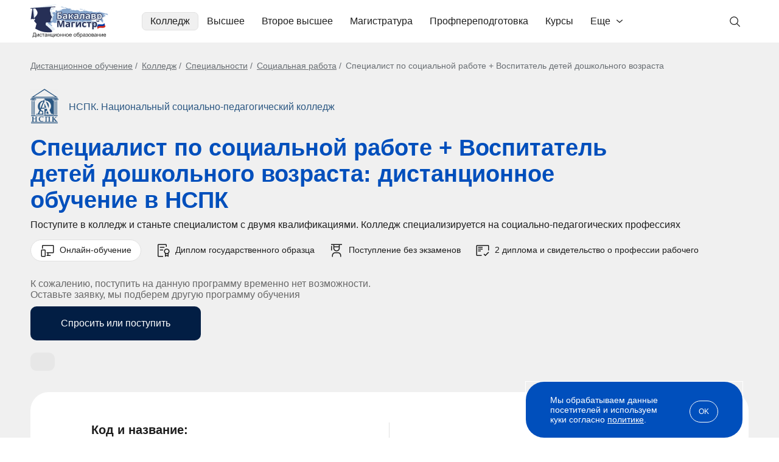

--- FILE ---
content_type: text/html; charset=windows-1251
request_url: https://bakalavr-magistr.ru/course/spo-Spetsialist-po-sotsialnoy-rabote--Vospitatel-detey-doshkolnogo-vozrasta
body_size: 83468
content:
<!doctype html>
<html lang="ru">
    <head>
        <meta charset="windows-1251">
        <meta name="viewport" content="width=device-width, user-scalable=no, initial-scale=1.0, maximum-scale=1.0, minimum-scale=1.0">
        <meta http-equiv="X-UA-Compatible" content="ie=edge">
        <meta name="description" content="Специалист по социальной работе + Воспитатель детей дошкольного возраста - дистанционная программа обучения в колледже. Получить среднее профессиональное образование в НСПК Национальном социально-педагогическом колледже с выдачей диплома.">
        <meta name="robots" content="index, follow">        <title>Специалист по социальной работе + Воспитатель детей дошкольного возраста: дистанционная программа в НСПК Национальном социально-педагогическом колледже</title>
                    <link rel="canonical" href="https://bakalavr-magistr.ru/course/spo-Spetsialist-po-sotsialnoy-rabote--Vospitatel-detey-doshkolnogo-vozrasta">
                            <style type="text/css">
                body { font-family: "Arial", sans-serif; font-size: 16px; font-style: normal; font-weight: 400; line-height: normal; color: #1E1E1E; margin: 0; padding: 0; } *{ box-sizing: border-box; } a { color: #004FBC; } .container { max-width: 1210px; margin: 0 auto; padding: 0 15px; } .main{ background-color: #F0F0F0; padding: 30px 0 35px; } .header { padding: 0; } .header-row{ display: flex; flex-wrap: wrap; align-items: center; position: relative; } .link-logo{ margin-right: 25px; } .link-logo img { width: 128px; height: 55px; margin-top: 2px; } .header-menu{ margin-top: 20px; margin-left: 30px; } .blog .header-menu { display: none; order: 5; margin: 12px 0 -8px -13px; } .header-menu>ul { padding: 0; margin: 0; display: flex; /* align-items: center; */ list-style: none; } .header-menu>ul>li{ cursor: pointer; transition: .3s; padding-bottom: 20px; } .header-menu>ul>li>a{ padding: 0 7px; color: #1E1E1E; text-decoration: none; position: relative; left: 0; display: block; border-radius: 7px; border: solid 0.5px #fff; padding: 5px 13px; } .header-menu>ul>li.active>a, .header-menu>ul>li:hover>a{ background-color: #F0F0F0; border: solid 0.5px #E1E1E1; } .dprdown-menu-ov{ position: absolute; width: 100%; left: 0; right: 0; z-index: 20; max-width: 1180px; margin: 6px auto 0; padding: 0 0; display: none; } .dprdown-menu{ position: relative; background-color: #fff; border-radius: 20px; padding: 40px; border-top: 1px solid #E1E1E1; box-shadow: 7px 12px 22px 0px #79797926; cursor: default; } .dm-3-col ul { list-style-type: none; margin: 0; padding: 0; } .dm-3-col li { padding:5px 10px 5px 0; font-weight: bold; display: inline-block; width: 33%; vertical-align: top; } .dm-3-col li:nth-of-type(1n+16){ display: none; } .dm-3-col.open li:nth-of-type(1n+16){ display: inline-block; } .dm-3-col li.sub { font-weight: normal; } .dm-3-col a { color: #1E1E1E; text-decoration: none; } .dprdown-menu-lt-cont { grid-area: 1/2; grid-row: span 5; } .dprdown-menu-lt { display: grid; grid-template-columns: 15% 78%; grid-template-rows: auto auto; grid-auto-flow: column; justify-content: space-between; cursor: pointer; } .has-dprdown.portal { position: relative; } .has-dprdown.portal > a { padding-right: 33px !important; background-image: url("data:image/svg+xml,%3Csvg width='10' height='6' viewBox='0 0 10 6' fill='none' xmlns='http://www.w3.org/2000/svg'%3E%3Cpath fill-rule='evenodd' clip-rule='evenodd' d='M9.80113 1.52051L5.48011 5.32491C5.21495 5.55836 4.78505 5.55836 4.51989 5.32491L0.19887 1.52051C-0.0662899 1.28706 -0.0662899 0.908549 0.19887 0.675092C0.464029 0.441636 0.893937 0.441636 1.1591 0.675092L4.60226 3.70659H5.39774L8.8409 0.675092C9.10606 0.441636 9.53597 0.441636 9.80113 0.675092C10.0663 0.908549 10.0663 1.28706 9.80113 1.52051Z' fill='%231E1E1E'/%3E%3C/svg%3E%0A"); background-repeat: no-repeat; background-position: right 13px center; } .has-dprdown.portal .dprdown-menu-ov { right: auto; width: auto; left: -6px; } .has-dprdown.portal .dprdown-menu { border-radius: 10px; padding: 10px; white-space: nowrap; } .has-dprdown.portal .dprdown-menu-lt { display: block; } .dprdown-menu-lt:before { content: ''; position: absolute; left: 257px; top: 40px; height: calc(100% - 80px); width: 1px; background-color: #E1E1E1; } .has-dprdown.portal .dprdown-menu-lt:before { content: none; } .dprdown-menu-lt-title { margin-bottom: 8px; background-image: url("data:image/svg+xml,%3Csvg width='5' height='11' viewBox='0 0 5 11' fill='none' xmlns='http://www.w3.org/2000/svg'%3E%3Cpath fill-rule='evenodd' clip-rule='evenodd' d='M1.02051 0.698869L4.82491 5.01989C5.05836 5.28505 5.05836 5.71495 4.82491 5.98011L1.02051 10.3011C0.787057 10.5663 0.408549 10.5663 0.175092 10.3011C-0.0583641 10.036 -0.0583641 9.60606 0.175092 9.3409L3.20659 5.89774V5.10226L0.175092 1.6591C-0.0583641 1.39394 -0.0583641 0.964029 0.175092 0.698869C0.408549 0.43371 0.787057 0.43371 1.02051 0.698869Z' fill='%23686868'/%3E%3C/svg%3E%0A"); background-repeat: no-repeat; background-position: right 20px center; cursor: pointer; border-radius: 7px; border: solid 0.5px #fff; } .has-dprdown.portal .dprdown-menu-lt-title { background-image: none; margin-bottom: 3px; } .dprdown-menu-lt-title a { color: #1E1E1E; text-decoration: none; display: block; padding: 5px 10px; } .dprdown-menu-lt-title:hover, .dprdown-menu-lt-title.active { background-color: #F0F0F0; border: solid 0.5px #E1E1E1; transition: .3s; } .dprdown-menu-lt-cont{ padding: 0 0 30px 27px; } .dprdown-menu-lt-cont ul{ list-style: none; margin: 0; padding: 0; cursor: pointer; display: inline-block; } .dprdown-menu-lt-cont ul li{ font-size: 16px; font-style: normal; font-weight: 400; line-height: normal; color: #1E1E1E; margin-bottom: 8px; border-radius: 7px; border: solid 0.5px #fff; } .dprdown-menu-lt-cont ul li:hover, .dprdown-menu-lt-cont ul li.active { background-color: #F0F0F0; border: solid 0.5px #E1E1E1; transition: .3s; } .dprdown-menu-lt-cont ul li a{ color: #1E1E1E; text-decoration: none; display: block; padding: 5px 10px; } .dprdown-menu-lt-cont ul li a img.icon, .search-box-sug-cont ul li a img.icon { margin-right: 10px; vertical-align: bottom; height: 20px; } .dprdown-menu-lt-cont ul li a .logo-wrap, .search-box-sug-cont ul li a .logo-wrap { width: 20px; height: 20px; margin-right: 10px; display: inline-flex; vertical-align: bottom; justify-content: center; align-items: center; } .search-box-sug-cont ul li a .logo-wrap { margin-right: 6px; } .dprdown-menu-lt-cont ul li a img.logo, .search-box-sug-cont ul li a img.logo { max-width: 100%; max-height: 100%; mix-blend-mode: multiply; } .dprdown-menu-lt-btn { max-width: 370px; margin-top: 15px; } .dm-3-col .dprdown-menu-lt-btn { margin-top: 25px; } .dm-3-col .dprdown-menu-lt-btn .btn-base-1:after { transform: rotate(90deg); } .dm-3-col.open .dprdown-menu-lt-btn .btn-base-1:after { transform: rotate(-90deg); } .dprdown-menu-lt-btn .resp-btn { margin: -42px 0 0 400px; display: block; position: absolute; } [data-tab-content] { display: none; } .active[data-tab-content] { display: block; } .search-box{ display: flex; position: relative; align-items: center; } .search-block + .overlay { display: none; position: fixed; width: 100%; height: 100%; background: #000; opacity: 0.7; left: 0; top: 0; z-index: 2; } .inp-box { flex: 1; } .header-search { display: none; margin: 10px 0 15px; background: #F0F0F0; border-radius: 10px; border: solid 1px #E1E1E1; position: relative; z-index: 3; } .header-search.visible { display: block; } .blog .header-search.visible { display: none; } .header-search .level-select { padding: 0 18px; } .header-search-inp{ -webkit-appearance: none; -moz-appearance: none; appearance: none; background-color: #F0F0F0; border: 0; border-radius: 0 8px 8px 0; display: block; font-size: 16px; height: 58px; padding: 0 40px 1px 50px; width: 100%; color: #1E1E1E; outline: none; background-position: 15px center; } .header-search-inp::placeholder{ color: #686868; } .header-search .header-search-inp:focus{ outline: solid 1px #AFB1B5; background-color: #F5F5F5; } .header-search-btn button{ align-items: center; border: solid 1px #E1E1E1; border-radius: 7px; background-color: #FFF; color: #686868; display: flex; flex-direction: column; height: 34px; justify-content: center; padding: 0; right: 0; top: 0; transition: .3s; width: 140px; cursor: pointer; margin: 0 18px; font-size:16px; } .lupa { background-image: url("data:image/svg+xml;charset=UTF-8,%3csvg width='20' height='20' viewBox='0 0 20 20' fill='none' xmlns='http://www.w3.org/2000/svg'%3e%3cpath d='M13.4049 12.5C14.4361 11.2755 15.0011 9.72584 15 8.125C15 6.76526 14.5968 5.43605 13.8414 4.30546C13.0859 3.17487 12.0122 2.29368 10.756 1.77333C9.49971 1.25298 8.11738 1.11683 6.78376 1.3821C5.45014 1.64738 4.22513 2.30216 3.26364 3.26364C2.30216 4.22513 1.64738 5.45014 1.3821 6.78376C1.11683 8.11738 1.25298 9.49971 1.77333 10.756C2.29368 12.0122 3.17487 13.0859 4.30546 13.8414C5.43605 14.5968 6.76526 15 8.125 15C9.72584 15.0011 11.2755 14.4361 12.5 13.4049L17.2412 18.125L18.125 17.2412L13.4049 12.5ZM8.125 13.75C7.01248 13.75 5.92495 13.4201 4.99992 12.802C4.07489 12.1839 3.35392 11.3054 2.92818 10.2776C2.50244 9.24976 2.39104 8.11876 2.60809 7.02762C2.82513 5.93648 3.36086 4.9342 4.14753 4.14753C4.9342 3.36086 5.93648 2.82513 7.02762 2.60809C8.11876 2.39104 9.24976 2.50244 10.2776 2.92818C11.3054 3.35392 12.1839 4.07489 12.802 4.99992C13.4201 5.92495 13.75 7.01248 13.75 8.125C13.7483 9.61634 13.1552 11.0461 12.1007 12.1007C11.0461 13.1552 9.61634 13.7483 8.125 13.75Z' fill='%231E1E1E'/%3e%3c/svg%3e "); background-repeat: no-repeat; } .lupa-gray { background-image: url("data:image/svg+xml,%3Csvg width='24' height='24' viewBox='0 0 24 24' fill='none' xmlns='http://www.w3.org/2000/svg'%3E%3Cpath d='M21.7492 20.6894L16.0851 15.0253C17.4462 13.3913 18.1249 11.2955 17.98 9.17387C17.8352 7.05224 16.878 5.06812 15.3075 3.63426C13.737 2.20041 11.6742 1.42721 9.54821 1.47552C7.42218 1.52384 5.39663 2.38993 3.89292 3.89365C2.3892 5.39736 1.5231 7.42292 1.47479 9.54894C1.42648 11.675 2.19967 13.7378 3.63353 15.3082C5.06738 16.8787 7.05151 17.8359 9.17314 17.9808C11.2948 18.1256 13.3906 17.4469 15.0246 16.0859L20.6886 21.7499L21.7492 20.6894ZM2.9992 9.74993C2.9992 8.41491 3.39508 7.10987 4.13678 5.99983C4.87848 4.8898 5.93269 4.02464 7.16609 3.51375C8.39949 3.00285 9.75669 2.86918 11.0661 3.12963C12.3754 3.39008 13.5782 4.03296 14.5222 4.97696C15.4662 5.92097 16.1091 7.1237 16.3695 8.43307C16.63 9.74245 16.4963 11.0996 15.9854 12.333C15.4745 13.5664 14.6093 14.6207 13.4993 15.3624C12.3893 16.1041 11.0842 16.4999 9.7492 16.4999C7.9596 16.4979 6.24386 15.7862 4.97842 14.5207C3.71298 13.2553 3.00119 11.5395 2.9992 9.74993Z' fill='%23686868'/%3E%3C/svg%3E"); background-repeat: no-repeat; } #header_search_icon { position: absolute; background-position: left 12px center; width: 45px; height: 41px; right: 0; top: 15px; cursor: pointer; border: solid 1px #fff; border-radius: 5px; } #header_search_icon:hover, #header_search_icon.open { border: solid 1px #E1E1E1; background-color: #F0F0F0; } .blog #header_search_icon { display: none; } .search_cross { position: absolute; width: 30px; height: 30px; text-align: center; font-size: 24px; cursor: pointer; right: 185px; top: 13px; display: none; } .search_cross:before{ content: ''; display: block; width: 15px; height: 1px; background: #1E1E1E; position: absolute; left: 8px; top: 15px; transform: rotate(45deg); } .search_cross:after{ content: ''; display: block; width: 1px; height: 15px; background: #1E1E1E; position: absolute; left: 15px; top: 8px; transform: rotate(45deg); } .search-box-sug{ display: none; position: absolute; left: -1px; padding: 20px; border-radius: 10px; border: solid 1px #E1E1E1; background-color: #fff; top: 64px; width: calc(100% + 2px); z-index: 2; box-shadow: 0px 10px 20px 0px #7979791A; } .search-block.opened .search-box-sug { display: block; } .search-block.opened + .overlay { display: block; } .blog .search-block.opened + .overlay { display: none; } .search-results, .search-not-found-wrap { max-height: 650px; overflow-y: auto; } .search-box-sug .close { position: absolute; right: 0; top: 5px; cursor: pointer; width: 30px; height: 30px; font-size: 24px; text-align: center; } .search-box-sug-subtitle{ color :#AFB1B5; font-size: 16px; line-height: normal; margin: 0 0 10px; } .search-box-sug-cont{ color: #1E1E1E; font-size: 16px; font-weight: 400; } .search-box-sug-cont ul{ list-style: none; margin: 0; padding: 0; } .search-box-sug-cont ul li{ margin: 0; } .search-box-sug-cont ul li a{ color: inherit; text-decoration: none; display: flex; padding: 5px 8px; border: solid 0.5px #fff; border-radius: 7px; } .search-box-sug-cont ul li a:hover{ border: solid 0.5px #E1E1E1; background-color: #F0F0F0; } .search-box-sug-cont ul li:nth-of-type(1n+11) { display: none; } .search-box-sug-cont ul.expanded li:nth-of-type(1n+11) { display: list-item; } .search-box-sug-cont ul:has(li:nth-of-type(1n+11)) + .search-box-sug-lnl-all { display: inline-block; } .search-box-sug-cont ul li .lupa-gray { width: 20px; height: 20px; background-size: contain; margin-right: 6px; display: inline-block; } .search-box-sug-cont ul li a span.add-info { color: #AFB1B5; } .search-box-sug-cont ul li a > span:nth-of-type(2) { width: calc(100% - 20px); } .search-box-sug-lnl-all{ color: #004FBC; font-size: 14px; text-decoration: none; display: none; padding: 8px 17px 0 10px; background: url("data:image/svg+xml,%3Csvg width='5' height='11' viewBox='0 0 5 11' fill='none' xmlns='http://www.w3.org/2000/svg'%3E%3Cpath fill-rule='evenodd' clip-rule='evenodd' d='M1.02051 0.698869L4.82491 5.01989C5.05836 5.28505 5.05836 5.71495 4.82491 5.98011L1.02051 10.3011C0.787057 10.5663 0.408549 10.5663 0.175092 10.3011C-0.0583641 10.036 -0.0583641 9.60606 0.175092 9.3409L3.20659 5.89774V5.10226L0.175092 1.6591C-0.0583641 1.39394 -0.0583641 0.964029 0.175092 0.698869C0.408549 0.43371 0.787057 0.43371 1.02051 0.698869Z' fill='%23004FBC'/%3E%3C/svg%3E%0A") right bottom 3px no-repeat; } .search-box-sug-lnl-all:hover{ text-decoration: underline; } .search-box-sug-item { margin: 0 0 24px; } .search-box-sug-item:last-child { margin: 0; } .search-not-found { display: flex; align-items: center; margin: 15px 40px 30px; } .search-not-found .left { width: calc(100% - 530px); text-align: center; font-size: 24px; font-weight: bold; color: #686868; } .search-not-found .left .lupa-gray { display: inline-block; background-size: contain; background-position: center center; opacity: 0.1; width: 270px; height: 270px; } .search-not-found .right { width: 530px; padding-right: 50px; } .search-not-found .prg-fdb-form-check { color: #686868; font-size: 12px; } .search-not-found .prg-fdb-form-check a { color: #686868; } .search-not-found input.form-el { border: solid 1px #E1E1E1; } .search-not-found .right .title { font-size: 24px; font-weight: bold; margin: 0 0 15px; } .search-not-found .right .subtitle { color: #686868; margin: 0 0 25px; } .search-not-found .form-view-2 .prg-fdb-form-btn .btn-base-2 { padding: 17px; font-size: 18px; } .search-not-found .bonus { display: none; } .search-not-found .form-success { font-weight: bold; } .btn-base{ transition: .3s; text-decoration: none; cursor: pointer; } .btn-base-1{ color: #004FBC; text-align: center; font-family: 'Arial'; font-size: 16px; font-style: normal; font-weight: 400; line-height: 20px; border-radius: 30px; background-color: transparent; border: 1px solid #004FBC; padding: 9px 20px; display: inline-block; width: 100%; position: relative; } .btn-base-1:after{ content: ''; display: inline-block; background-image: url("data:image/svg+xml;charset=UTF-8,%3csvg width='15' height='10' viewBox='0 0 15 10' fill='none' xmlns='http://www.w3.org/2000/svg'%3e%3cpath d='M8.8 0.7L12.6 4.5H0.5L0.5 5.5H12.6L8.8 9.3L9.5 10L14.5 5L9.5 0L8.8 0.7Z' fill='%231E1E1E'/%3e%3c/svg%3e "); background-repeat: no-repeat; background-position: 100% center; width: 15px; height: 10px; margin-left: 10px; } .btn-base-1.left-arrow { padding-left: 45px; } .btn-base-1.left-arrow:after { position: absolute; left:20px; top:14px; transform: rotate(180deg); display: block; margin-left: 0; } .btn-base-1:hover, .btn-base-1.hover{ color: #ffffff; border: 1px solid #004FBC; background-color: #004FBC; } .btn-base-1:hover:after, .btn-base-1.hover:after{ background-image: url("data:image/svg+xml;charset=UTF-8,%3csvg width='15' height='10' viewBox='0 0 15 10' fill='none' xmlns='http://www.w3.org/2000/svg'%3e%3cpath d='M8.8 0.7L12.6 4.5H0.5L0.5 5.5H12.6L8.8 9.3L9.5 10L14.5 5L9.5 0L8.8 0.7Z' fill='%23ffffff'/%3e%3c/svg%3e "); } .btn-base-1.btn-base-dt:after{ background-image: url("data:image/svg+xml;charset=UTF-8,%3csvg width='10' height='14' viewBox='0 0 10 14' fill='none' xmlns='http://www.w3.org/2000/svg'%3e%3cpath d='M9.3 8.3L5.5 12.1L5.5 0L4.5 0L4.5 12.1L0.7 8.3L0 9L5 14L10 9L9.3 8.3Z' fill='%231E1E1E'/%3e%3c/svg%3e "); width: 10px; height: 14px; } .btn-base-1.btn-base-dt:hover:after{ background-image: url("data:image/svg+xml;charset=UTF-8,%3csvg width='10' height='14' viewBox='0 0 10 14' fill='none' xmlns='http://www.w3.org/2000/svg'%3e%3cpath d='M9.3 8.3L5.5 12.1L5.5 0L4.5 0L4.5 12.1L0.7 8.3L0 9L5 14L10 9L9.3 8.3Z' fill='%23ffffff'/%3e%3c/svg%3e "); } .btn-base-1.btn-base-dt.expanded:after{ transform: rotate(180deg); } .btn-arrow-down:after{ content: ''; position: absolute; background-image: url("data:image/svg+xml;charset=UTF-8,%3csvg width='10' height='14' viewBox='0 0 10 14' fill='none' xmlns='http://www.w3.org/2000/svg'%3e%3cpath d='M9.3 8.3L5.5 12.1L5.5 0L4.5 0L4.5 12.1L0.7 8.3L0 9L5 14L10 9L9.3 8.3Z' fill='%231E1E1E'/%3e%3c/svg%3e "); background-repeat: no-repeat; background-position: center center; background-size: contain; width: 10px; height: 14px; } .btn-arrow-down.expanded:after{ transform: rotate(180deg); } .btn-base-2{ border-radius: 10px; background-color: #C40023; color: #FFF; font-family: 'Arial'; font-size: 16px; font-style: normal; font-weight: 400; line-height: 24px; border: 1px solid transparent; display: inline-block; padding: 15px; border-radius: 10px; } a.btn-base-2 { text-align: center; } .btn-base-2:hover{ border: 1px solid #C40023; background-color: #FFF; color: #C40023; } .btn-base-3{ background-color: #021E44; color: #FFF; font-family: 'Arial'; font-size: 16px; font-style: normal; font-weight: 400; line-height: 24px; border: 1px solid transparent; display: inline-block; padding: 15px; border-radius: 10px; text-align: center; } .btn-base-3:hover{ background-color: #3D8B36; } .btn-base-4{ text-align: center; line-height: 24px; background-color: transparent; display: inline-block; border-radius: 10px; border: solid 1px #021E44; color: #021E44; padding: 17px 35px; font-size: 16px; min-width: 280px; } .btn-base-4:hover { color: #fff; background-color: #021E44; } .btn-base-5{ border-radius: 10px; background-color: #004FBC; color: #fff; font-size: 14px; font-weight: bold; padding: 13px 45px; border: 0; display: inline-block; text-align: center; } .btn-base-5:hover { background-color: #0C60D7; } .breadcrm-over{ } .breadcrm-list ul{ color: #696E73; font-size: 14px; font-weight: 400; padding: 0; margin: 0; list-style: none; } .breadcrm-list ul li{ display: inline; margin: 0; padding: 0; } .breadcrm-list ul li:before { content: "/"; margin: 0 7px 0 0; } .breadcrm-list ul li:first-child:before { content: none; } .breadcrm-list ul li a{ color: inherit; text-decoration: underline; } .breadcrm-list ul li a:hover{ text-decoration: none; } .header-burg{ display: none; } .header-burg-el{ } .title-2{ color: #000; font-size: 36px; line-height: 42px; font-weight: 700; margin: 0 0 30px; } .swiper-btn-next, .swiper-btn-prev { position: absolute; cursor: pointer; display: flex; align-items: center; justify-content: center; top: 0; margin: auto; bottom: 0; background-image: url("data:image/svg+xml;charset=UTF-8,%3csvg width='18' height='30' viewBox='0 0 18 30' fill='none' xmlns='http://www.w3.org/2000/svg'%3e%3cpath d='M16.8283 16.4142C17.6093 15.6332 17.6093 14.3668 16.8283 13.5858L4.10035 0.857864C3.31931 0.0768156 2.05298 0.0768156 1.27193 0.857864C0.490878 1.63891 0.490878 2.90524 1.27193 3.68629L12.5856 15L1.27193 26.3137C0.490878 27.0948 0.490878 28.3611 1.27193 29.1421C2.05298 29.9232 3.31931 29.9232 4.10035 29.1421L16.8283 16.4142ZM14.4141 17H15.4141V13H14.4141V17Z' fill='%23004FBC'/%3e%3c/svg%3e "); background-repeat: no-repeat; background-position: center; width: 18px; height: 30px; z-index: 2; } .swiper-btn-next{ right: 0; } .swiper-btn-prev{ transform: rotate(180deg); left: 0; } .zoom{ position: relative; display: inline-block; } .zoom:before{ content: ''; position: absolute; left: 0; right: 0; top: 0; bottom: 0; margin: auto; background-color: rgba(24, 24, 24, 0.5); box-shadow: 0px 4px 4px rgb(0 0 0 / 25%); width: 41px; height: 41px; background-size: 14px; border-radius: 50%; background-image: url("data:image/svg+xml;charset=UTF-8, %3csvg width='25' height='25' viewBox='0 0 25 25' fill='none' xmlns='http://www.w3.org/2000/svg'%3e%3cpath d='M10.7644 21.3429C13.1117 21.3424 15.3914 20.5566 17.2404 19.1107L23.0539 29.9239L24.9239 23.054L19.1104 20.2408C20.5571 15.3917 21.3434 13.1116 21.344 10.7638C21.344 4.93083 16.5977 0.184814 10.7644 0.184814C4.93108 0.184814 0.184814 4.93083 0.184814 10.7638C0.184814 16.5968 4.93108 21.3429 10.7644 21.3429ZM10.7644 2.82957C15.1404 2.82957 18.6991 6.38809 18.6991 10.7638C18.6991 15.1396 15.1404 18.6981 10.7644 18.6981C6.38842 18.6981 2.82971 15.1396 2.82971 10.7638C2.82971 6.38809 6.38842 2.82957 10.7644 2.82957Z' fill='%23ffffff'/%3e%3c/svg%3e "); background-repeat: no-repeat; background-position: center; } .zoom:hover:before { background-color: rgba(24, 24, 24, 0.75); } .arr-next, .arr-prev{ width: 18px; height: 30px; position: absolute; background-image: url("data:image/svg+xml;charset=UTF-8,%3csvg width='18' height='30' viewBox='0 0 18 30' fill='none' xmlns='http://www.w3.org/2000/svg'%3e%3cpath d='M16.8283 16.4142C17.6093 15.6332 17.6093 14.3668 16.8283 13.5858L4.10035 0.857864C3.31931 0.0768156 2.05298 0.0768156 1.27193 0.857864C0.490878 1.63891 0.490878 2.90524 1.27193 3.68629L12.5856 15L1.27193 26.3137C0.490878 27.0948 0.490878 28.3611 1.27193 29.1421C2.05298 29.9232 3.31931 29.9232 4.10035 29.1421L16.8283 16.4142ZM14.4141 17H15.4141V13H14.4141V17Z' fill='%23004FBC'/%3e%3c/svg%3e "); background-repeat: no-repeat; background-position: center; top: 35px; cursor: pointer; } .arr-next{ right: 0; } .sl-arrow.slick-disabled { opacity: 0.3; cursor: default; } .arr-prev{ left: 0; transform: rotate(180deg); } .mob-menu-bottom{ display: none; } .menu-spec > ul > li:nth-of-type(1n+6) { display: none; } .menu-spec.with-profiles > ul > li:nth-of-type(1n+6) { display: list-item; } .menu-spec.with-profiles .dprdown-menu-lt-btn { display: none; } .menu-spec.expanded > ul > li:nth-of-type(1n+6) { display: list-item !important; } .menu-spec.expanded > ul { column-count: 3; } .menu-spec.expanded > ul > li { break-inside: avoid-column; } .menu-spec.with-profiles { position: relative; } .menu-spec.with-profiles > ul { width: 360px; max-height: 320px; overflow-y: auto; padding-right: 30px; } .menu-spec.with-profiles ul::-webkit-scrollbar { background-color: #f5f5f5; border-radius: 10px; width: 7px; height: 2px; } .menu-spec.with-profiles ul::-webkit-scrollbar-thumb { background-color: #ccc; border-radius: 10px; } .menu-spec.with-profiles > ul > li > ul { width: 418px; position: absolute; top: 0; left: 440px; display: none; padding-left: 20px; max-height: 320px; overflow-y: auto; } .menu-spec.with-profiles > ul > li.active > ul { display: block; } .menu-spec.with-profiles > ul > li.active:before { content: ''; position: absolute; right: 448px; top: 0; height: 100%; width: 1px; background-color: #E1E1E1; } .small-info-block { background: #fff url(/img/new/icon-portal.svg) right 25px center no-repeat; border-radius: 20px; padding: 23px 70px 23px 25px; font-size: 14px; color: #021E44; margin-top: 6px; display: inline-block; } .higher .small-info-block { color: #004FBC; font-size: 16px; background-size: auto 31px; padding: 21px 70px 21px 21px; background-position: right 21px center; line-height: 19px; } .icon-student { background-image: url(/img/new/icon-student.svg); padding-left: 28px !important; } .icon-computer { background-image: url(/img/new/icon-computer.svg); } .icon-diploma { background-image: url(/img/new/icon-diploma.svg); } .icon-document { background-image: url(/img/new/icon-document.svg); } .higher .icon-student { background-image: url(/img/new/icon-student-green.svg); } .higher .icon-computer { background-image: url(/img/new/icon-computer-green.svg); } .dpo .ctg-ec-cmn .distant.icon-computer, .spo .ctg-ec-cmn .distant.icon-computer { background-image: url(/img/new/icon-computer-white.svg); } .higher .icon-diploma { background-image: url(/img/new/icon-diploma-green.svg); } .higher .icon-document { background-image: url(/img/new/icon-document-green.svg); } .pg-pag{ padding: 30px 0; } .pg-pag ul{ display: flex; justify-content: center; list-style: none; padding: 0; margin: 0; } .pg-pag ul li{ color: #686868; font-size: 16px; margin: 0 10px; } .pg-pag ul li a{ color: #686868; text-decoration: none; } .pg-pag ul li a:hover{ text-decoration: underline; } .pg-pag .b { font-weight: bold; } [data-show-target], .hidden-part-item { display: none; } .common-tabs { width: 100%; } .common-tabs .tabs { display: flex; } .common-tabs .tabs span { display: block; width: 100%; cursor: pointer; } .common-tabs .tab-content { display: none; } .common-tabs .tab-content:first-child { display: block; } .common-tabs .tab-content .tab-title { display: none; } .fo7 .fancybox-is-open .fancybox-bg { opacity: .7; } .menu-lev2-back { display: none; } .title-distant { margin: 50px 0 40px; font-size: 32px; } .inf-lbl-hv{ display: none; padding-top: 20px; position: absolute; right: 0; width: 255px; top: auto; left: 50%; transform: translate(-50%,0); } .inf-lbl-hv-inner{ background-color: #EBF6FF; color: #004FBC; font-size: 14px; line-height: 16px; padding: 17px 20px; border-radius: 10px; text-align: left; } .inf-lbl-hv-inner:before { background-color: #EBF6FF; content: ""; height: 23px; left: 0; right: 0; position: absolute; top: 7px; transform: rotate(45deg); width: 23px; margin: auto; } .running-line { overflow: hidden; white-space: nowrap; } .running-line div.run { display: inline-block; } .running-line.run-only-mob div.running { display: none; } .study-effect { margin: 30px 0; border-radius: 10px; background: #021E44; color: #fff; padding: 30px; display: flex; justify-content: space-between; width: 100%; } .cont-levelNew .study-effect, .cont-profession .study-effect { margin-top: 50px; } .spo .cont-speciality .study-effect { margin-top: 0; } .study-effect .title, .articles-list .study-effect .title { font-size: 26px; font-weight: bold; margin-bottom: 11px; } .study-effect .subtitle { margin-bottom: 18px; } .study-effect .btn-base { padding: 10px 30px 12px; } .study-effect .btn-base svg { width: 22px; height: 18px; vertical-align: bottom; margin-right: 5px; } .study-effect .right { width: 118px; height: 118px; background: #FFFFFF1A; border-radius: 59px; display: flex; justify-content: center; align-items: center; } .study-effect .right svg { width: 64px; height: 53px; margin-right: 8px; } .study-effect.faster .no-desc { display: none; } .study-effect.faster .subtitle { max-width: 600px; } .study-effect.popup { flex-direction: column; padding: 20px 50px 30px; margin: 0; } .study-effect.popup .title { font-size: 32px; margin-bottom: 20px; } .study-effect.popup .subtitle { font-size: 18px; margin-bottom: 20px; line-height: 1.3; } .study-effect.popup .btn-base-5 { font-size: 14px; margin: 28px auto 5px; width: 230px; display: block; } .study-effect.popup .right { order: -1; width: 85px; height: 85px; border-radius: 50px; margin-bottom: 20px; margin-left: -10px; } .study-effect.popup .right svg { width: 46px; height: 38px; margin-right: 6px; margin-top: 3px; } .pop-ask.on-leave, .fancybox-content.pop-ask.on-leave, .pop-ask.custom, .fancybox-content.pop-ask.custom { display: none; border-radius: 0; background: transparent; padding: 0; } .pop-ask .study-effect { margin: 0; } .pop-ask .study-effect .right { flex-shrink: 0; } .prof-test { border-radius: 10px; border: solid 1px #E1E1E1; width: 780px; margin: 10px auto; display: flex; } .prof-test .left { background: #fff; padding: 20px; width: calc(100% - 276px); border-radius: 10px 0 0 10px; } .prof-test .title { font-size: 26px; font-weight: bold; margin-bottom: 11px; letter-spacing: -0.03em; } .prof-test .subtitle { color: #686868; margin-bottom: 18px; } .prof-test .right { width: 276px; background-size: cover; background-position: center center; border-radius: 0 10px 10px 0; } .prof-test.var-1 .right { background-image: url(/img/new/prof-test-var-1.jpg); } .prof-test.var-2 .right { background-image: url(/img/new/prof-test-var-2.jpg); } .portal-bm { margin: 60px 0; border-radius: 20px; padding: 20px; background: #E8E8E8; border: solid 1px #DFDFDF; box-shadow: 0px 0px 8px 2px #E0E0E0 inset; display: flex; justify-content: space-between; align-items: center; } .higher .cont-speciality .portal-bm, .ctg-ec-cmn-list .portal-bm { margin: 10px 0; } .portal-bm .logo { border-radius: 10px; padding: 23px 28px; background: #fff; width: 321px; } .portal-bm .right { width: calc(100% - 351px); } .portal-bm .title { font-size: 30px; font-weight: bold; margin-bottom: 12px; } .portal-bm .text { color: #000; line-height: 1.15; } .portal-bm .text p { margin: 0; } @media (min-width: 1201px) { .header-menu ul>li:hover .dprdown-menu-ov{ display: block; } } @media (max-width: 1200px) { .header-search { position: fixed; background: #F5F5F5; width: 100%; height: 100%; left: 0; top: 0; padding: 10px 16px 0; z-index: 2; margin: 0; border-radius: 0; border: none; } .blog .header-search.visible { display: block; } .header-search-btn{ order: -1; position: relative; } .header-search-btn button{ position: absolute; left: -3px; top: 0; background: url("data:image/svg+xml,%3Csvg width='27' height='23' viewBox='0 0 27 23' fill='none' xmlns='http://www.w3.org/2000/svg'%3E%3Cpath d='M11.3125 22.4375L12.8547 20.8953L4.56406 12.5938H26.625V10.4062H4.56406L12.8547 2.10469L11.3125 0.5625L0.375 11.5L11.3125 22.4375Z' fill='%23686868'/%3E%3C/svg%3E%0A") center center no-repeat; width: 36px; height: 36px; border: 0; border-radius: 0; background-color: transparent; overflow: hidden; color: transparent; margin: 0; } #header_search_icon { position: absolute; background-position: center center; width: 40px; height: 40px; right: 50px; top: 9px; } .blog #header_search_icon { display: block; } .search_cross { right: 10px; top: 57px; } .header-search-inp { padding: 0 38px 0 50px; background-color: #fff; outline: solid 1px #E1E1E1; border-radius: 8px; } .header-search-inp::placeholder{ color: #686868; } .header-search .header-search-inp:focus { outline: solid 1px #AFB1B5; background-color: #fff; } .header-search-inp.lupa { background-image:none; } .search-box { height: 100%; align-items: flex-start; flex-direction: column; } .inp-box { width: 100%; } .header-search .level-select { padding: 2px 0 8px 48px; } .blog .header-search .level-select { visibility: hidden; } .search-box-sug{ padding: 20px; border-radius: 10px; height: calc(100% - 124px); top: 108px; } .search-block.opened + .overlay { display: none; } .search-results, .search-not-found-wrap { max-height: 100%; } .search-box-sug .close { display: none; } .search-box-sug-subtitle{ font-size: 14px; } .search-box-sug-cont ul li a{ padding: 5px; } .search-box-sug-cont ul li a span.add-info { font-size: 14px; } .search-not-found { margin: 15px 5px; } .search-not-found .left { display: none; } .search-not-found .right { width: 100%; padding: 0; } .search-not-found .right .title { font-size: 20px; text-align: center; } .search-not-found .right .subtitle { text-align: center; } .search-not-found .form-view-2 .prg-fdb-form-btn .btn-base-2 { padding: 12px; font-size: 16px; } .header-burg{ display: flex; align-items: center; width: 30px; height: 18px; position: relative; margin: 0 0 0 auto; } .header-burg-el { display:block; width:30px; height:2px; border-radius:3px; background-color: #1E1E1E; transition: all .5s ease-in-out; } .header-burg-el::before, .header-burg-el::after { content:""; width:30px; height:2px; position:absolute; left:0; background-color: #1E1E1E; border-radius:3px; transition: all .5s ease-in-out; } .header-burg-el::before { transform:translateY(-8px) } .header-burg-el::after { transform:translateY(8px) } .show-nav .header-burg-el { width:0; background:transparent; } .show-nav .header-burg-el::before { transform:rotate(45deg); } .show-nav .header-burg-el::after { transform:rotate(-45deg); } .header-menu{ opacity: 0; overflow: auto; padding: 0 16px 16px; border-top: solid 10px #f5f5f5; position: fixed; visibility: hidden; width: 100%; z-index: 3; background-color: #f5f5f5; left: 0; margin: 0; right: 0; top: 70px; height: calc(100% - 70px); display: flex; flex-direction: column; } .blog .header-menu { display: flex; margin: 0; } .header-menu.lev2-opened { overflow: inherit; } .show-nav .header-menu{ opacity: 1; transform: scaleY(1); visibility: visible; } .header { padding: 10px 0 6px; } .link-logo img { width: 135px; height: 50px; } .header-menu>ul { display: block; border-radius: 10px; border: 1px solid #E1E1E1; background-color: #fff; padding: 10px 0; } .title-2 { font-size: 26px; line-height: 32px; margin: 0 0 20px; } .dprdown-menu-ov { position: relative; padding: 0; margin-top: 0; } .dprdown-menu-lt { display: block; } .dprdown-menu-lt:before{ content: none; } .header-menu>ul>li { display: block; padding: 0; } .has-dprdown.portal > a { display: none; } .has-dprdown.portal .dprdown-menu-ov { display: block; left: 0; padding: 0; } .has-dprdown.portal .dprdown-menu { padding: 0; } .has-dprdown.portal .dprdown-menu-lt-title { background-image: inherit; margin: 0; } .has-dprdown.portal .dprdown-menu-lt-title.hide-mob { display: none; } .dprdown-menu-lt-cont { padding: 10px 0 10px; } .active[data-tab-content] { display: none; } .header-menu>ul>li.active>a, .header-menu>ul>li:hover>a{ margin: 0 10px; padding: 8px 30px 8px 10px; background-position: right 15px center; } .header-menu>ul>li:hover>a:after{ content: none; } .dprdown-menu { padding: 0; border-top: none; box-shadow: none; } .show-hasdpr .dprdown-menu { border-radius: 10px; border: 1px solid #E1E1E1; background-color: #fff; padding: 10px 0; } .open-nav, .open-filter-cat { overflow: hidden; } .show-hasdpr .dprdown-menu-ov{ display: block; padding: 10px 16px 16px; position: fixed; width: 100%; z-index: 30; background-color: #f5f5f5; left: 0; margin: 0; right: 0; top: -10px; height: calc(100% + 10px); } .dprdown-menu-lt-btn { margin-top: 20px; } .dprdown-menu-lt-btn .resp-btn { margin: 20px 0 0 0; } .dprdown-menu-lt-title{ display: block; background-image: none; width: 100%; margin: 0; } .dprdown-menu-lt-title:hover, .dprdown-menu-lt-title.active { transition: 0s; } .dprdown-menu-lt-title.active:not(.mob-active) { background-color: transparent; border: solid 1px transparent; } .dprdown-menu-lt-title.active:not(.mob-active):hover { background-color: #F0F0F0; border: solid 0.5px #E1E1E1; } .dprdown-menu-lt-title:hover, .dprdown-menu-lt-title.active { margin: 0 10px !important; width: calc(100% - 20px); } .dprdown-menu-lt-title:hover a, .dprdown-menu-lt-title.active a { padding: 8px 30px 8px 10px; background-position: right 15px center; } .dprdown-menu-lt-title a { padding: 8px 40px 8px 20px; background-image: url("data:image/svg+xml,%3Csvg width='5' height='11' viewBox='0 0 5 11' fill='none' xmlns='http://www.w3.org/2000/svg'%3E%3Cpath fill-rule='evenodd' clip-rule='evenodd' d='M1.02051 0.698869L4.82491 5.01989C5.05836 5.28505 5.05836 5.71495 4.82491 5.98011L1.02051 10.3011C0.787057 10.5663 0.408549 10.5663 0.175092 10.3011C-0.0583641 10.036 -0.0583641 9.60606 0.175092 9.3409L3.20659 5.89774V5.10226L0.175092 1.6591C-0.0583641 1.39394 -0.0583641 0.964029 0.175092 0.698869C0.408549 0.43371 0.787057 0.43371 1.02051 0.698869Z' fill='%23AFB1B5'/%3E%3C/svg%3E%0A"); background-repeat: no-repeat; background-position: right 25px center; } .has-dprdown:not(.portal) .dprdown-menu-lt-title a { background-image: url("data:image/svg+xml,%3Csvg width='11' height='10' viewBox='0 0 11 10' fill='none' xmlns='http://www.w3.org/2000/svg'%3E%3Cpath d='M2.5 0V1H8.795L0.5 9.295L1.205 10L9.5 1.705V8H10.5V0H2.5Z' fill='%230F1250'/%3E%3C/svg%3E%0A"); } .dprdown-menu-lt { display: flex; flex-direction: column; align-items: flex-start; } .header-menu>ul>li>span{ padding: 0 15px; display: block; } .mob-menu-bottom{ height: 100%; display: flex; flex-direction: column; justify-content: space-between; } .mob-menu-contacts { text-align: center; background: #fff; border-radius: 10px; padding: 10px 20px 20px; margin: 8px 0; } .mob-menu-contacts .small-text { font-size: 12px; color: #AFB1B5; margin: 10px 0; } .mob-menu-contacts a { font-size: 18px; color: #1E1E1E; text-decoration: none; } .header-menu>ul>li>a{ width: auto; height: auto; padding: 8px 40px 8px 20px; background-image: url("data:image/svg+xml,%3Csvg width='5' height='11' viewBox='0 0 5 11' fill='none' xmlns='http://www.w3.org/2000/svg'%3E%3Cpath fill-rule='evenodd' clip-rule='evenodd' d='M1.02051 0.698869L4.82491 5.01989C5.05836 5.28505 5.05836 5.71495 4.82491 5.98011L1.02051 10.3011C0.787057 10.5663 0.408549 10.5663 0.175092 10.3011C-0.0583641 10.036 -0.0583641 9.60606 0.175092 9.3409L3.20659 5.89774V5.10226L0.175092 1.6591C-0.0583641 1.39394 -0.0583641 0.964029 0.175092 0.698869C0.408549 0.43371 0.787057 0.43371 1.02051 0.698869Z' fill='%23AFB1B5'/%3E%3C/svg%3E%0A"); background-repeat: no-repeat; background-position: right 25px center; } .header-menu>ul>li.show-hasdpr>a { position: fixed; z-index: 25; top: -80px; background-color: #fff; height: 70px; background-image: none; font-size: 20px; width: calc(100% - 60px); padding: 23px 0 0 70px; margin: 0; border: 0; } .menu-lev2-back { position: fixed; z-index: 30; left: 17px; top: -64px; width: 36px; height: 36px; background: url("data:image/svg+xml,%3Csvg width='27' height='23' viewBox='0 0 27 23' fill='none' xmlns='http://www.w3.org/2000/svg'%3E%3Cpath d='M11.3125 22.4375L12.8547 20.8953L4.56406 12.5938H26.625V10.4062H4.56406L12.8547 2.10469L11.3125 0.5625L0.375 11.5L11.3125 22.4375Z' fill='%23686868'/%3E%3C/svg%3E%0A") center center no-repeat; } .lev2-opened .menu-lev2-back { display: block; } .dm-3-col li { width: 100%; } .dm-3-col li:nth-of-type(1n+8){ display: none; } .dm-3-col.open li:nth-of-type(1n+8){ display: inline-block; } .menu-spec.with-profiles > ul > li:nth-of-type(1n+6) { display: none; } .menu-spec.with-profiles .dprdown-menu-lt-btn { display: block; } .menu-spec.with-profiles { position: static; } .menu-spec.with-profiles > ul { width: auto; max-height: none; padding-right: 0; } .menu-spec.with-profiles > ul > li > ul { width: auto; position: static; padding-left: 10px; max-height: none; margin-top: 14px; } .menu-spec.with-profiles > ul > li > ul > li:last-child { margin-bottom: 0; } .menu-spec.expanded > ul { column-count: 1; } .btn-base-4{ min-width: auto; } .btn-base-5{ font-size: 16px; padding: 16px; display: block; width: 100%; } .higher .small-info-block { font-size: 14px; background-size: auto; padding: 9px 80px 9px 36px; background-position: right 40px center; line-height: 17px; margin-bottom: 4px; } .common-tabs .tabs { display: none; } .common-tabs .tab-content .tab-title { display: block; } .common-tabs .tab-content { display: block !important; } .common-tabs.mobile .tabs { display: block; } .common-tabs.mobile .tab-content { display: none !important; } .common-tabs.mobile .tab-content:first-child { display: block !important; } .breadcrm-list ul li:nth-child(n+4):last-child { display: none; } .title-distant { margin: 40px 0 26px; font-size: 24px; } .running-line.run-only-mob div.running { display: inline-block; } .study-effect { flex-direction: column; } .study-effect .title, .articles-list .study-effect .title { font-size: 20px; margin-bottom: 15px; } .study-effect .subtitle { font-size: 14px; margin-bottom: 20px; } .study-effect .btn-base-5 { width: 100%; font-size: 14px; padding-right: 10px; padding-left: 10px; } .study-effect .right { order: -1; width: 40px; height: 40px; border-radius: 20px; margin-bottom: 20px; } .study-effect .right svg { width: 22px; height: 18px; margin-right: 3px; } .study-effect.faster .title-wrap { display: flex; gap: 20px; align-items: center; } .study-effect.faster .title-wrap .title { width: calc(100% - 60px); } .study-effect.faster .no-desc { display: flex; } .study-effect.faster .no-mob { display: none; } .study-effect.faster .subtitle { max-width: 100%; } } @media (max-width: 810px) { .prof-test { width: auto; max-width: 780px; flex-direction: column; } .prof-test .left { width: 100%; border-radius: 0 0 10px 10px; } .prof-test .title { font-size: 20px; margin-bottom: 15px; } .prof-test .subtitle { font-size: 14px; margin-bottom: 20px; } .prof-test .btn-base-5 { width: 100%; font-size: 14px; padding-right: 10px; padding-left: 10px; } .prof-test .right { order: -1; width: 100%; border-radius: 10px 10px 0 0; aspect-ratio: 358 / 180; min-height: 150px; max-height: 250px; } .portal-bm { margin: 40px 0; flex-wrap: wrap; } .portal-bm .logo { width: 100%; max-height: 144px; text-align: center; } .portal-bm .logo img { max-width: 100%; } .portal-bm .right { width: 100%; } .portal-bm .title { font-size: 20px; font-weight: bold; margin-top: 30px; } .portal-bm .text { font-size: 14px; } } footer{ background-color: #FFFFFF; padding: 30px 0; } .footer-row{ display: flex; flex-wrap: wrap; align-items: flex-start; justify-content: space-between; } .footer-coll{ color: #AFB1B5; font-weight: 700; max-width: 20%; } .footer-colc{ display: flex; flex-wrap: wrap; width: 25%; } .footer-colr{ max-width: 15%; } .footer-colr .btn-base-3 { padding: 12px; } .footer-item{ padding: 0 40px; width: 100%; } .footer-item-title{ font-weight: 700; margin: 0 0 20px; } .footer-colc .footer-item-title{ width: 210px; } .footer-colc .footer-item-title:last-of-type { margin-bottom: 0; } .footer-colc .footer-item-title a{ text-decoration: none; color: rgb(30, 30, 30); } .footer-colc .footer-item-title a:hover{ text-decoration: underline; } .footer-colc .footer-item-cont{ margin-bottom: 20px; } .footer-item-cont ul{ list-style: none; padding: 0; margin: 0; } .footer-item-cont ul li{ margin: 0 0 12px; } .footer-item-cont ul li:last-child{ margin: 0; } .footer-item-cont ul li a{ color: inherit; text-decoration: none; } .footer-item-cont ul li a:hover{ text-decoration: underline; } .footer-item-cont ul li a.bold { font-weight: bold; } .footer-colc .footer-item-cont ul li{ position: relative; } .footer-colr li a{ font-weight: 700; } .footer-colr .footer-item-title { margin: 0 0 16px; } .footer-colr .footer-item-cont ul li { margin: 0 0 16px; } .ftr-napr img { display: none; } .ftr-napr .logo-wrap { display: none; } .footer-phone{ font-weight: 700; text-decoration: none; color: inherit; } .footer-phone:hover{ text-decoration: underline; } .footer-cpr{ color: #AFB1B5; font-size: 12px; font-style: normal; font-weight: 400; line-height: normal; text-align: center; margin-top: 30px; } .footer-logo{ margin: 0 0 40px; } .footer-inf { font-weight: 400; color: #1E1E1E; } .footer-phone{ margin: 0 0 15px; } .footer-time{ margin: 15px 0 15px; } .footer-adr{ margin: 15px 0; font-size: 14px; } .footer-social-left { margin: 15px 0; } .footer-social-left .tg svg { margin-right: 10px; width: 23px; height: 20px; } .footer-social-left .tg svg path { fill: #1E1E1E; } .footer-social-right .title { margin: 22px 0 15px; color: #686868; } .footer-social-right a { display: flex; justify-content: center; align-items: center; margin: 10px 0 0; border-radius: 10px; background: #F0F0F0; padding: 11px; text-decoration: none; color: #021E44; } .footer-social-right a:hover { background: #e7e7e7; } .footer-social-right svg { margin-left: 10px; } .footer-social-right .tg svg { width: 23px; height: 20px; } .footer-social-right .tg svg path { fill: #1E1E1E; } .footer-inf a{ color: #1E1E1E; text-decoration: none; } .ftr-dt-lnk{ display: flex; flex-wrap: wrap; justify-content: center; margin: 84px 0px 30px; } .ftr-dt-lnk-item{ max-width: 50%; padding: 0 15px; } .ftr-dt-lnk-item a{ color: #AFB1B5; font-size: 12px; font-style: normal; font-weight: 400; line-height: normal; text-align: center; } .ftr-dt-lnk-item a:hover{ text-decoration: none; } .hs-lst{ position: relative; padding-right: 20px; margin: 0; cursor: pointer; max-width: 210px; } .hs-lst:before{ content: ''; position: absolute; right: 0; top: 0; bottom: 0; margin: auto; background-image: url("data:image/svg+xml;charset=UTF-8,%3csvg width='8' height='5' viewBox='0 0 8 5' fill='none' xmlns='http://www.w3.org/2000/svg'%3e%3cpath d='M3.64645 4.35355C3.84171 4.54882 4.15829 4.54882 4.35355 4.35355L7.53553 1.17157C7.7308 0.97631 7.7308 0.659728 7.53553 0.464466C7.34027 0.269204 7.02369 0.269204 6.82843 0.464466L4 3.29289L1.17157 0.464466C0.97631 0.269204 0.659728 0.269204 0.464466 0.464466C0.269203 0.659728 0.269203 0.97631 0.464466 1.17157L3.64645 4.35355ZM3.5 3V4H4.5V3H3.5Z' fill='%23AFB1B5'/%3e%3c/svg%3e "); transform: rotate(-90deg); background-repeat: no-repeat; width: 8px; height: 5px; } .hs-lst.open-lst{ color: #AFB1B5; } .ftr-napr{ position: absolute; left: 220px; display: none; } .hs-lst.open-lst + .ftr-napr{ display: block; } .to-top-arrow { padding:22px; border-radius:30px; background:#004FBC; position:fixed; bottom:95px; cursor:pointer; right: 60px; display: none; outline: solid 1px #fff; } .to-top-arrow div { background-image: url("data:image/svg+xml,%3Csvg width='16' height='15' viewBox='0 0 16 15' fill='none' xmlns='http://www.w3.org/2000/svg'%3E%3Cpath d='M8.70711 0.292893C8.31658 -0.0976315 7.68342 -0.0976315 7.29289 0.292893L0.928932 6.65685C0.538408 7.04738 0.538408 7.68054 0.928932 8.07107C1.31946 8.46159 1.95262 8.46159 2.34315 8.07107L8 2.41421L13.6569 8.07107C14.0474 8.46159 14.6805 8.46159 15.0711 8.07107C15.4616 7.68054 15.4616 7.04738 15.0711 6.65685L8.70711 0.292893ZM9 15L9 1H7L7 15H9Z' fill='white'/%3E%3C/svg%3E"); width:16px; height:15px; } .we-use-cookies { position:fixed; bottom: 0; right: 60px; border-radius: 30px; background-color: #004FBC; color: #fff; padding: 22px 40px; outline: solid 1px #fff; } .we-use-cookies .wrap { display: flex; align-items: center; } .we-use-cookies .text { font-size:14px; max-width: 205px; } .we-use-cookies a { color: #fff; } .we-use-cookies button { display: inline-block; width: auto; color: #fff; line-height: 14px; border-radius: 30px; background-color: transparent; border: 1px solid #fff; padding: 10px 14px; font-size:12px; margin:5px 0 0 24px; cursor: pointer; } .footer-contacts-for { margin:0 0 15px; font-size: 14px; } @media (max-width: 1200px) { .footer-row { flex-direction: column; } .footer-coll { max-width: 100%; width: 100%; margin: 0 0 20px; display: flex; flex-direction: column; } .footer-item { padding: 0; max-width: 100%; width: 100%; margin: 0 0 15px; } .footer-colr { max-width: 100%; width: 100%; } .footer-colc { max-width: 100%; width: 100%; margin: 0 0 30px; } .footer-item-title{ position: relative; padding-right: 20px; margin: 0; } .open + .footer-item-cont { display: block; } .footer-colr .footer-item-title { margin: 0; } .footer-colr .footer-item-conte { margin-top: 10px; } .footer-cpr { text-align: left; margin-top: 30px; } .footer-colr .footer-item-cont ul li { margin: 0 0 12px; } .footer-item-cont ul li a{ font-weight: 400; } .footer-phone{ background-image: url("data:image/svg+xml;charset=UTF-8,%3csvg width='22' height='22' viewBox='0 0 22 22' fill='none' xmlns='http://www.w3.org/2000/svg'%3e%3cpath d='M17.8752 19.9375H17.7583C4.24895 19.1606 2.33083 7.76188 2.0627 4.28313C2.0411 4.01265 2.07307 3.74057 2.1568 3.48247C2.24053 3.22437 2.37436 2.98533 2.55063 2.77905C2.7269 2.57276 2.94214 2.40329 3.18402 2.28033C3.4259 2.15737 3.68966 2.08335 3.9602 2.0625H7.74833C8.02371 2.06223 8.29283 2.14466 8.52082 2.29911C8.74882 2.45356 8.92518 2.67291 9.02708 2.92875L10.0721 5.5C10.1727 5.74994 10.1977 6.02393 10.1439 6.28794C10.0901 6.55195 9.95994 6.79434 9.76958 6.985L8.3052 8.46313C8.53394 9.76302 9.15645 10.9613 10.0885 11.8958C11.0206 12.8303 12.2172 13.456 13.5165 13.6881L15.0083 12.21C15.2019 12.0217 15.4465 11.8946 15.7118 11.8445C15.9771 11.7944 16.2513 11.8234 16.5002 11.9281L19.0921 12.9663C19.3441 13.0714 19.559 13.2491 19.7096 13.4768C19.8602 13.7046 19.9396 13.972 19.9377 14.245V17.875C19.9377 18.422 19.7204 18.9466 19.3336 19.3334C18.9468 19.7202 18.4222 19.9375 17.8752 19.9375ZM4.1252 3.4375C3.94286 3.4375 3.768 3.50993 3.63906 3.63886C3.51013 3.7678 3.4377 3.94266 3.4377 4.125V4.18C3.75395 8.25 5.78208 17.875 17.834 18.5625C17.9243 18.5681 18.0148 18.5558 18.1004 18.5263C18.1859 18.4968 18.2648 18.4507 18.3325 18.3907C18.4002 18.3306 18.4554 18.2578 18.4949 18.1764C18.5344 18.095 18.5574 18.0066 18.5627 17.9162V14.245L15.9708 13.2069L13.9977 15.1662L13.6677 15.125C7.68645 14.3756 6.8752 8.39438 6.8752 8.3325L6.83395 8.0025L8.78645 6.02938L7.7552 3.4375H4.1252Z' fill='%23021E44'/%3e%3c/svg%3e "); background-position: 0 center; background-repeat: no-repeat; padding-left: 26px; color: #021E44; font-weight: 700; /*margin: 32px 0 0;*/ margin: 0; display: inline-block; } .footer-inf { order: -1; } .ftr-dt-lnk { justify-content: flex-start; margin: 40px 0px 10px; } .ftr-dt-lnk-item{ max-width: 100%; padding: 0; } .ftr-napr{ position: static; margin-left:20px; padding-top: 12px; } .hs-lst:before{ transform: none; } .hs-lst.open-lst:before{ transform: rotate(180deg); } .footer-colc .footer-item-title{ width: auto; margin-bottom: 10px; } .footer-colc .footer-item-cont{ margin-bottom: 10px; } .to-top-arrow { right: 30px; } .we-use-cookies { right: 30px; bottom: 0; z-index: 4; } .we-use-cookies.with-chat { right: 80px; } .footer-social-right .title { text-align: center; } } @media (max-width: 450px) { .we-use-cookies { right: 0; } .we-use-cookies.with-chat { right: 80px; padding: 15px; border-radius: 20px; } .we-use-cookies.with-chat button { margin-left: 10px; } } .prg-frsr{ padding: 30px 0 20px; } .prg-frsr-inst{ display: flex; flex-wrap: wrap; align-items: center; margin: 0 0 15px; width: 850px; float: left; } .higher .prg-frsr-inst { width: auto; } .prg-frsr-inst-ic{ width: 46px; } .higher .prg-frsr-inst-ic { width: 100px; border: solid 1px #AFB1B5; border-radius: 20px; padding: 10px 14px; background: #fff; height: 90px; display: flex; flex-direction: column; justify-content: center; align-items: center; } .prg-frsr-inst-ic img{ max-width: 100%; max-height: 100%; } .higher .prg-frsr-inst-ic img { display: block; } .prg-frsr-inst-txt{ width: calc(100% - 46px); padding-left: 17px; color: #2B5782; font-size: 16px; font-style: normal; font-weight: 400; line-height: normal; } .higher .prg-frsr-inst-txt { font-size: 28px; font-weight: bold; color: #1E1E1E; width: calc(100% - 100px); } .prg-frsr-inst-txt a { color: #2B5782; text-decoration: none; } .higher .prg-frsr-inst-txt a { color: #1E1E1E; } .prg-frsr-inst-txt a:hover { text-decoration: underline; } .prg-frsr-title{ color: #004FBC; font-size: 38px; font-style: normal; font-weight: 700; line-height: normal; margin: 0 0 10px; width: 1040px; float: left; } .higher .prg-frsr-title { font-size: 34px; color: #1E1E1E; } .prg-frsr-subtitle{ color: #004FBC; font-size: 16px; font-style: normal; font-weight: 700; line-height: normal; margin: 0; } .prg-frsr-subtitle span{ color: #1E1E1E; font-size: 16px; font-style: normal; font-weight: 400; line-height: normal; /*display: block;*/ margin: 0 0 6px; } .prg-frsr-inf{ color: #1E1E1E; font-size: 16px; font-style: normal; font-weight: 400; line-height: normal; width: 100%; margin-top: 2px; clear: both; } .prg-frsr-inf span { font-weight: bold; } .prg-frsr-btn{ display: flex; align-items: center; } .prg-frsr-btn a { display: block; width: 280px; } .prg-frsr-btn .text-near-button { margin-left: 20px; color: #686868; font-size: 14px; width: calc(100% - 280px); } .prg-frsr-btn .text-near-button .enrollment { font-size: 14px; color: #3D8B36; text-align: center; padding: 3px 15px 6px; border-radius: 30px; background: #3D8B3626; display: inline-block; margin-left: 10px; } .prg-frsr-btn .text-near-button .enrollment span { display: inline-block; vertical-align: middle; } .prg-frsr-btn .text-near-button .enrollment span.dot { vertical-align: middle; width: 13px; height: 13px; background-color: #3D8B36; border-radius: 10px; margin-right: 10px; margin-bottom: -1px; } .prg-frsr-coll { margin: 15px 0 28px; } .prg-frsr-coll ul{ list-style:none; margin: 0; padding: 0; } .prg-frsr-coll ul li{ display: inline-block; font-size: 14px; padding: 4px 20px 5px 32px; background-repeat: no-repeat; background-position: left center; } .prg-frsr-coll ul li:last-child{ margin: 0; } .prg-frsr-coll ul.new-icons li { padding-left: 0; } .prg-frsr-coll ul.new-icons li svg { vertical-align: middle; margin-right: 4px; color: #1E1E1E; } .higher .prg-frsr-coll ul.new-icons li svg { color: #3D8B36; } .prg-frsr-coll ul.new-icons li.online { background: #fff; border: solid 1px #E1E1E1; margin-right: 20px; padding: 5px 15px; border-radius: 30px; } .order-warn-text { color: #686868; margin: 20px 0 10px; max-width: 570px; } @media (max-width: 1200px) { .prg-frsr-colr { width: 100%; margin-bottom: 10px; } .prg-frsr-inst { margin: 0 0 15px; width: 100%; float: none; } .prg-frsr-inst-ic { width: 40px; } .higher .prg-frsr-inst-ic { width: 70px; padding: 7px 10px; height: 63px; } .prg-frsr-inst-txt { width: calc(100% - 40px); padding-left: 17px; font-size: 14px; } .higher .prg-frsr-inst-txt { width: calc(100% - 70px); font-size: 20px; } .prg-frsr-title { font-size: 22px; margin: 0 0 20px; float: none; width: 100%; } .higher .prg-frsr-title { font-size: 24px; width: 100%; } .higher .prg-frsr-inf br { display: none; } .prg-frsr-inf { width: 100%; float: none; margin-top: 0; } .prg-frsr-coll { width: 100%; margin-bottom: 15px; } .prg-frsr-coll ul { font-size: 16px; font-weight: 400; } .prg-frsr-coll ul li { display: block; margin-bottom: 4px; padding-left: 32px !important; } .prg-frsr-coll ul.new-icons li { padding-left: 0 !important; } .prg-frsr-coll ul.new-icons li.online { padding-left: 15px !important; display: inline-block; margin-left: -15px; } .prg-frsr { padding: 25px 0; } .prg-frsr-btn { flex-wrap: wrap; } .prg-frsr-btn .text-near-button { display: none; } .prg-frsr-btn .text-near-button.mob-visible { display: block; margin-left: 0; width: 100%; } .prg-frsr-btn .text-near-button .enrollment { display: block; margin-left: 0; margin-top: 20px; } } @media (max-width: 560px) { .prg-frsr-btn { width: 100%; } .prg-frsr-btn a { width: 100%; } } .prg-ask{ padding: 0 0 20px; } .prg-ask-btn{ text-align: center; } .full-price-bottom { color: gray; font-size: 14px; } .online-plsh { display: inline-block; color: #1E1E1E; font-size: 16px; padding: 8px 15px; border-radius: 30px; background-color: #F0F0F0; vertical-align: middle; font-weight: normal; } .plsh-v-txt .online-plsh { color: #fff; background-color: #4878B9; margin-left: 15px; } .higher .plsh-v-txt .online-plsh { background-color: #1D3D69; } .form-wrap .online-plsh { margin-top: 20px; } .online-plsh svg { vertical-align: bottom; margin-right: 6px; } @media (max-width: 1200px) { .plsh-v-txt .online-plsh { display: none; } } .prg-abt{ padding: 35px 0; } .higher .prg-abt{ padding: 30px 0; } .prg-abt-row{ border-radius: 30px; background-color: #FFF; padding: 50px 0; display: flex; flex-wrap: wrap; margin-bottom: 10px; } .prg-abt-row.old { display: block; } .higher .prg-abt-row { border-radius: 20px; padding: 30px; } .higher .prg-abt-row .title-2 { font-size: 28px; margin-bottom: 25px; } .prg-abt-row:last-child{ margin-bottom: 0; } .prg-abt-coll{ width: 50%; padding: 0 100px; border-right: 1px solid #E1E1E1; } .prg-about.free .prg-abt-coll { width: 100%; } .higher .prg-abt-coll { padding: 0 100px 0 0; border-right: none; } .higher .prg-abt-row.prg-about .prg-abt-coll { width: 67%; } .prg-abt-txt p{ margin: 0 0 20px; } .prg-abt-txt p:last-child{ margin: 0; } .prg-abt-txt .short, .prg-abt-txt .more-button { display: none; } .prg-abt-txt .full { display: block; } .prg-abt-colr{ width: 50%; padding: 0 100px; display: flex; flex-direction: column; align-items: flex-start; justify-content: center; } .prg-about.free .prg-abt-colr { display: none; } .prg-abt-colr.no-price { justify-content: end; } .higher .prg-abt-colr { padding: 0; justify-content: start; } .higher .prg-abt-row.prg-about .prg-abt-colr { width: 33%; } .prg-abt-price{ color: #1E1E1E; font-size: 16px; line-height: 20px; font-weight: 400; } .higher .prg-abt-price { margin-top: 60px; } .prg-abt-price span{ color: #004FBC; font-size: 28px; line-height: 32px; font-weight: 700; display: block; } .higher .prg-abt-price span { font-size: 16px; color: #1E1E1E; line-height: normal; padding-top: 7px; } .prg-abt-price span.pre-text { display: inline; } .higher .prg-abt-price span.pre-text { font-weight: normal; } .prg-abt-lbls{ margin: 20px 0 0; } .prg-abt-lbls ul{ list-style: none; display: flex; flex-direction: column; align-items: flex-start; justify-content: flex-start; margin: 0; padding: 0; } .prg-abt-lbls ul li{ color: #FFF; font-size: 16px; font-weight: 400; line-height: 20px; padding: 4px 14px; border-radius: 10px; background-color: #3D8B36; margin: 0 0 6px; position: relative; } .prg-abt-lbls ul li:last-child{ margin: 0; } .prg-abt-item ul.prg-abt-study-forms { list-style: none; margin: 0; padding: 0; } .prg-abt-item ul.prg-abt-study-forms span { color: #686868; } .prg-abt-item ul.prg-abt-study-forms li { margin-bottom: 8px; } .prg-abt-item{ margin: 0 0 20px; } .prg-abt-item:last-child{ margin: 0; } .prg-abt-item p{ margin: 0; } .prg-abt-hdr{ color: #1E1E1E; font-size: 20px; font-weight: 700; line-height: 24px; margin: 0 0 8px; } .higher .prg-abt-hdr { font-size: 16px; } .prg-abt-item a:hover{ text-decoration: none; } .prg-abt-item ul { margin: 0; padding: 0 0 0 20px; } .prg-abt-item ul li{ margin: 0 0 4px; } .prg-abt-item ul li::marker{ margin: 0 0 4px; color: #3D8B36; } .prg-name-lnk{ color: #004FBC; font-size: 16px; font-weight: 700; line-height: normal; text-decoration: underline; } .higher .prg-name-lnk { font-weight: normal; } .study-period-tabs { margin: 30px 0 0; width: 100%; } .study-period-tabs .tabs { display: flex; } .study-period-tabs .tabs span { display: block; width: 100%; padding: 20px; color: #686868; cursor: pointer; font-weight: bold; background: #f0f0f0; border-radius: 20px 20px 0 0; text-align: center; } .study-period-tabs .tabs span:hover { color: #004FBC; } .study-period-tabs .tabs span.active { color: #004FBC; background: #EBF6FF; } .study-period-tabs .tab-content { display: none; background: #EBF6FF; border-radius: 0 0 20px 20px; padding: 20px 40px 30px; } .study-period-tabs .tab-content:first-child { display: block; } .study-period-tabs .tab-content p { margin: 10px 0; } .study-period-tabs .tab-content p:last-child { margin-bottom: 0; } .study-period-tabs .tab-content:first-child:last-child { border-radius:20px; padding-top:30px; } .study-period-tabs .tab-content .item { margin-top: 10px; } .study-period-tabs .tab-content .item:first-child { margin-top: 0; } .study-period-tabs .tab-content .item .title { font-weight: bold; } .study-period-tabs .tab-content .tab-title { display: none; color: #004FBC; margin-bottom: 10px; } @media (max-width: 1200px) { .prg-abt-row { padding: 40px 30px; } .higher .prg-abt-row { padding: 20px; } .higher .prg-abt-row .title-2 { font-size: 20px; margin-bottom: 18px; } .prg-abt-row.old table { display: block; overflow-x: auto; } .prg-abt-coll { width: 100% !important; padding: 0; border-right: none; margin-bottom: 20px; } .higher .prg-abt-coll { padding: 0; } .prg-abt-price{ color: #004FBC; font-weight: 700; } .higher .prg-abt-price { margin-top: 0; color: #1E1E1E; font-weight: normal; } .prg-abt-lbls { margin: 20px 0 0; } .prg-abt-price span { font-size: 26px; line-height: 28px; } .higher .prg-abt-price span { line-height: normal; } .prg-abt-colr { width: 100% !important; padding: 0; } .prg-abt { padding: 25px 0; } .higher .prg-abt{ padding: 20px 0; } .study-period-tabs { margin-top: 0; } .study-period-tabs .tabs { display: none; } .study-period-tabs .tab-content .tab-title { display: block; margin: 10px 0; } .study-period-tabs .tab-content { display: block !important; padding: 0; background: transparent; border-radius: 0; } .study-period-tabs .tab-content .item { padding-left: 10px; } .dpo .prg-abt-txt img { margin:15px 0 !important; display: block; float: none !important; width: 90% !important; max-width: 400px !important; } .prg-abt-txt .short, .prg-abt-txt .more-button { display: block; } .prg-abt-txt .full { display: none; } .prg-abt-txt .short.toggled { display: none; } .prg-abt-txt .full.toggled { display: block; } } .prg-learn{ padding: 35px 0; } .higher:not(.dpo) .prg-learn{ padding: 30px 0; } .prg-learn .title-2{ margin: 0 0 20px; color: #fff; } .higher:not(.dpo) .prg-learn .title-2{ margin: 0 0 25px; font-size: 28px; color: #1E1E1E; } .prg-learn-inner{ border-radius: 30px; background-color: #004FBC; padding: 50px 100px; } .higher:not(.dpo) .prg-learn-inner{ background-color: #fff; border-radius: 20px; padding: 30px; } .prg-learn-row{ display: flex; flex-wrap: wrap; } .prg-learn-coll{ width: calc(100% - 448px); padding-right: 62px; } .prg-learn-cont ul{ list-style: none; padding: 0; margin: 0; display: flex; flex-wrap: wrap; justify-content: space-between; font-size: 16px; line-height: 21px; color: #FFF; } .prg-learn-cont ul li{ width: 48%; background-image: url("data:image/svg+xml;charset=UTF-8,%3csvg width='20' height='20' viewBox='0 0 20 20' fill='none' xmlns='http://www.w3.org/2000/svg'%3e%3cg clip-path='url(%23clip0_1224_3898)'%3e%3cpath d='M10 0C4.47715 0 0 4.47715 0 10C0 15.5229 4.47715 20 10 20C15.5229 20 20 15.5229 20 10C20 4.47715 15.5229 0 10 0ZM14.2908 4.68383L16.3684 6.76147L9.87915 13.252L7.81372 15.3162L5.73608 13.2385L3.63158 11.1328L5.6958 9.06858L7.8003 11.1743L14.2908 4.68383Z' fill='%233D8B36'/%3e%3c/g%3e%3cdefs%3e%3cclipPath id='clip0_1224_3898'%3e%3crect width='20' height='20' fill='white'/%3e%3c/clipPath%3e%3c/defs%3e%3c/svg%3e "); background-repeat: no-repeat; background-position: 0 0; padding-top: 30px; margin: 5px 0; } .prg-learn-colr{ width: 448px; } .prg-learn-colr img{ width: 100%; height: 100%; object-fit: cover; border-radius: 10px; } .prg-learn-btn-more{ display: none; } .prg-learn-inf{ border-radius: 30px; background-color: #FFF; padding: 50px 100px; margin-top: 10px; } .prg-learn-inf-title{ color: #004FBC; font-size: 28px; font-weight: 700; line-height: 32px; margin: 0 0 20px; } .prg-learn-inf-txt{ color: #1E1E1E; font-size: 16px; font-style: normal; font-weight: 400; line-height: 21px; } .prg-learn-btn{ margin: 30px 0 0; } .higher .prg-learn-btn { margin: 0 0 20px; } .higher .prg-learn-btn .btn-base-4 { padding: 12px 25px; min-width: auto; } .prg-learn-btn .btn-base-1{ width: auto; } .prg-learn-img { height: 100%; background: url(/img/new/prg-learn-img1.png) center center; background-size: cover; border-radius: 30px; } .will-study-block { display: flex; flex-wrap: wrap; margin:-5px; } .will-study-item { width:calc(50% - 10px); margin: 5px; padding: 20px; border-radius: 20px; border: solid 1px #1E1E1E; } .will-study-item .title { color: #3D8B36; font-size: 20px; font-weight: bold; margin-bottom: 10px; } .will-study-item .content { margin-right: 70px; } @media (max-width: 1200px) { .prg-learn{ padding: 25px 0; } .higher:not(.dpo) .prg-learn{ padding: 20px 0; } .higher:not(.dpo) .prg-learn .title-2{ font-size: 26px; } .prg-learn-btn-more{ display: block; margin-top: 30px; } .prg-learn-btn-more .btn-base-1{ background-color: #fff; width: auto; } .higher:not(.dpo) .prg-learn-btn-more { margin-top: 20px; } .higher:not(.dpo) .prg-learn-btn-more button { background: transparent; font-size: 16px; padding: 2px; border: 0; color: #1E1E1E; position: relative; } .higher:not(.dpo) .prg-learn-btn-more button.btn-arrow-down:after { right: -16px; top: 4px; height: 12px; } .prg-learn-inner { padding: 40px 30px; } .higher:not(.dpo) .prg-learn-inner{ padding: 20px; } .prg-learn-coll { width: 100%; padding-right: 0; } .prg-learn-colr { display: none; } .prg-learn-cont ul li { width: 100%; display: none; } .prg-learn-cont ul li:nth-child(-n+4){ display: block; } .open-rw .prg-learn-cont ul li{ display: block; } .prg-learn-btn-more .btn-base-1:hover { color: #004FBC; } .prg-learn-btn-more .btn-base-1:hover:after{ background-image: url("data:image/svg+xml;charset=UTF-8,%3csvg width='15' height='10' viewBox='0 0 15 10' fill='none' xmlns='http://www.w3.org/2000/svg'%3e%3cpath d='M8.8 0.7L12.6 4.5H0.5L0.5 5.5H12.6L8.8 9.3L9.5 10L14.5 5L9.5 0L8.8 0.7Z' fill='%231E1E1E'/%3e%3c/svg%3e "); } .prg-learn-btn-more .btn-base-1.up-btn:after { transform: rotate(180deg); } .prg-learn-inf { padding: 40px 30px; } .prg-learn-inf-title { font-size: 26px; line-height: 32px; margin: 0 0 16px; } .prg-learn-btn .btn-base-1 { font-size: 16px; } .will-study-item { width:calc(100% - 10px); } .will-study-item:nth-child(n+2) { display: none; } .expanded .will-study-item:nth-child(n+2) { display: block; } .will-study-item .content { margin-right: 0; } } @media (max-width: 561px) { .prg-learn-inf-title { font-size: 22px; line-height: 26px; } } .prg-how-st{ padding: 35px 0; } .higher .prg-how-st{ padding: 30px 0; } .prg-how-st-inner{ border-radius: 30px; background-color: #FFF; padding: 50px 100px; } .higher .prg-how-st-inner{ border-radius: 20px; padding: 30px; } .higher .prg-how-st-inner .title-2 { font-size: 28px; margin-bottom: 25px; } .prg-how-st-smtxt{ color: #1E1E1E; font-size: 16px; font-weight: 400; line-height: 21px; /* max-width: 477px; */ margin: 0 0 30px; } .prg-how-st-item{ border-radius: 30px; margin-bottom: 10px; } .prg-how-st-item:last-child{ margin-bottom: 0; } .prg-how-st-hdr{ border-radius: 30px; background-color: #EBF6FF; padding: 18px 65px 18px 47px; color: #004FBC; font-size: 20px; font-weight: 700; line-height: 26px; position: relative; cursor: pointer; } .higher .prg-how-st-hdr { border-radius: 10px; font-size: 16px; color: #fff; } .prg-how-st-hdr:before{ content: ''; position: absolute; background-image: url("data:image/svg+xml;charset=UTF-8,%3csvg width='14' height='8' viewBox='0 0 14 8' fill='none' xmlns='http://www.w3.org/2000/svg'%3e%3cpath d='M7 8L0 1.33333L1.4 0L7 5.33333L12.6 0L14 1.33333L7 8Z' fill='%23004FBC'/%3e%3c/svg%3e "); background-repeat: no-repeat; background-position: center; width: 14px; height: 8px; right: 47px; top: 0; bottom: 0; margin: auto; transition: all .3s ease; } .higher .prg-how-st-hdr:before { display: none; } .open.prg-how-st-hdr:before{ transform: rotate(-180deg); } .prg-how-st-cont{ padding: 0; color: #1E1E1E; font-size: 16px; font-weight: 400; line-height: 18px; display: block; height:0px; transition:height 1s ease-out; transform: scaleY(0); } .prg-how-st-cont p{ margin: 0 0 20px; } .prg-how-st-cont p:last-child{ margin: 0; } .open + .prg-how-st-cont{ display:block; transform: scaleY(1); transition: transform 0.4s ease; transform-origin: top; padding: 30px 0 20px; height: auto; } .prg-how-st-cont-row{ display: flex; flex-wrap: wrap; margin: 0 -16px; } .prg-how-st-cont-coll{ flex: 1; padding: 0 50px 0 64px; } .prg-how-st-cont-colr{ flex: 1; padding: 0 16px; } .prg-how-st-cont-colr img{ width: 100%; object-fit: cover; border-radius: 30px; border: 1px solid #AFB1B5; } .higher .prg-how-st-cont-colr img{ margin-left: -10px; } .prg-how-st-cont-colr iframe{ width: 100%; aspect-ratio: 16/9; } .study-forms-block { display: flex; margin-bottom: 30px; } .study-forms-block .study-form-plsh { width: 100%; margin-right: 20px; border-radius: 20px; background-color: #EBF6FF; padding: 60px 30px 30px; background-position: top 20px right 30px; background-repeat: no-repeat; } .study-forms-block .study-form-plsh:last-child { margin-right: 0; } .study-forms-block .study-form-plsh:first-child:last-child { padding-right: 70px; padding-top: 27px; } .study-forms-block .study-form-plsh .title { font-weight: bold; } .study-forms-block .study-form-plsh.study-form-icon-1 { background-image: url(/img/new/icon-students-blue.svg); } .study-forms-block .study-form-plsh.study-form-icon-2 { background-image: url(/img/new/icon-computer-blue.svg); } .study-forms-block .study-form-plsh.study-form-icon-3 { background-image: url(/img/new/icon-home-blue.svg); } @media screen and (max-width: 1200px){ .prg-how-st{ padding: 25px 0; } .higher .prg-how-st{ padding: 20px 0; } .prg-how-st-inner { padding: 40px 30px; } .higher .prg-how-st-inner { padding: 20px; } .higher .prg-how-st-inner .title-2 { font-size: 20px; margin-bottom: 20px; } .prg-how-st-smtxt { margin: 0 0 20px; } .prg-how-st-hdr:before { background-repeat: no-repeat; background-position: center; right: 30px; top: 0; } .higher .prg-how-st-hdr:before { display: block; background-image: url("data:image/svg+xml;charset=UTF-8,%3csvg width='14' height='8' viewBox='0 0 14 8' fill='none' xmlns='http://www.w3.org/2000/svg'%3e%3cpath d='M7 8L0 1.33333L1.4 0L7 5.33333L12.6 0L14 1.33333L7 8Z' fill='%23FFFFFF'/%3e%3c/svg%3e "); } .prg-how-st-item { margin-bottom: 8px; } .prg-how-st-hdr { padding: 18px 65px 18px 30px; } .open + .prg-how-st-cont { padding: 10px 30px 20px; } .higher .open + .prg-how-st-cont { padding: 15px 20px 10px; } .prg-how-st-cont-coll { flex: auto; width: 100%; margin-bottom: 15px; padding: 0; } .prg-how-st-cont-colr{ padding: 0; } .higher .prg-how-st-cont-colr img { margin-left: 0; } .study-forms-block { flex-wrap: wrap; margin-bottom: 20px; } .study-forms-block .study-form-plsh { margin-right: 0; margin-bottom: 10px; padding: 50px 45px 20px 20px; } } .prg-unit-fdb{ padding: 35px 0; } .higher .prg-unit-fdb{ padding: 30px 0; } .prg-unit-fdb-inner{ border-radius: 30px; background-color: #FFF; padding: 50px 100px; } .higher .prg-unit-fdb-inner{ border-radius: 20px; padding: 30px; } .higher .prg-unit-fdb-inner .title-2 { font-size: 28px; margin: 0 0 25px; } .prg-unit-fdb-row{ display: flex; flex-wrap: wrap; margin: 0 -10px; } .prg-unit-fdb-coll{ padding: 0 10px; width: 50%; } .prg-unit-fdb-coll img{ max-width: 100%; width: 100%; object-fit: cover; border-radius: 30px; } .higher .prg-unit-fdb-coll img { width: 480px; height: 315px; } .prg-unit-fdb-colr{ padding: 0 10px; width: 50%; } .prg-unit-fdb-title{ color: #727272; font-size: 26px; font-weight: 400; line-height: 32px; margin: 0 0 24px; } .higher .prg-unit-fdb-title { font-size: 16px; color: #1E1E1E; margin: 20px 0 0; line-height: normal; width: 480px; } .prg-unit-fdb-item { display: flex; flex-wrap: wrap; margin: 0 0 16px; } .prg-unit-fdb-item-coll{ width: 118px; } .higher .prg-unit-fdb-item-coll { width: 129px; } .prg-unit-fdb-item-coll img{ max-width: 100%; width: 100%; object-fit: cover; border-radius: 30px; } .higher .prg-unit-fdb-item-coll img { height: auto; } .prg-unit-fdb-item-colr{ width: calc(100% - 118px); padding-left: 20px; } .higher .prg-unit-fdb-item-colr{ width: calc(100% - 129px); } .prg-unit-fdb-item-title{ color: #1E1E1E; font-size: 16px; font-weight: 700; line-height: 21px; margin: 0 0 10px; } .higher .prg-unit-fdb-item-title { max-width: 270px; } .prg-unit-fdb-item-txt{ color: #1E1E1E; font-size: 14px; font-weight: 400; line-height: 16px; } .higher .prg-unit-fdb-item-txt{ font-size: 16px; max-width: 270px; } @media (max-width: 1200px) { .higher .prg-unit-fdb{ padding: 20px 0; } .prg-unit-fdb-inner { padding: 40px 30px; } .higher .prg-unit-fdb-inner{ padding: 20px; } .higher .prg-unit-fdb-inner .title-2 { font-size: 20px; margin: 0 0 20px; line-height: normal; } .prg-unit-fdb-coll { width: 100%; margin: 0 0 20px; } .higher .prg-unit-fdb-coll { margin-bottom: 0; } .higher .prg-unit-fdb-coll img { height: auto; border-radius: 20px; } .prg-unit-fdb-title { font-size: 20px; line-height: 24px; margin: 0 0 24px; } .higher .prg-unit-fdb-title { width: auto; color: #686868; font-size: 20px; margin-bottom: 10px; } .prg-unit-fdb-colr { width: 100%; } .higher .prg-unit-fdb-item { flex-wrap: nowrap; } .higher .prg-unit-fdb-item-coll { max-width: 118px; width: 30%; } .higher .prg-unit-fdb-item-coll img { border-radius: 0; } .higher .prg-unit-fdb-item-colr{ width: 70%; padding-left: 15px; } .higher .prg-unit-fdb-item-title { max-width: none; line-height: normal; } .higher .prg-unit-fdb-item { margin: 20px 0 0; } .higher .prg-unit-fdb-item-txt{ font-size: 14px; max-width: none; } } .prg-unit-stp{ padding: 35px 0; } .higher .prg-unit-stp{ padding: 30px 0; } .prg-unit-stp-inner{ border-radius: 30px; background-color: #FFF; padding: 50px 100px; } .higher .prg-unit-stp-inner{ border-radius: 20px; padding: 30px; } .higher .prg-unit-stp-inner .title-2 { font-size: 28px; margin-bottom: 25px; } .prg-unit-stp-row{ display: flex; flex-wrap: wrap; justify-content: space-between; } .prg-unit-stp-coll{ width: 49%; color: #fff; border-radius: 30px; background-color: #004FBC; padding: 50px 30px; font-size: 20px; font-style: normal; font-weight: 700; line-height: 24px; } .higher .prg-unit-stp-coll { width: 300px; background-color: transparent; border-radius: 0; color: #004FBC; padding: 0; overflow: hidden; display: flex; flex-direction: column; justify-content: center; } .higher .prg-unit-stp-coll:first-child { padding: 0 0 30px; } .prg-unit-stp-coll ul{ margin: 0; padding: 0; list-style: none; } .prg-unit-stp-coll ul li{ background-image: url("data:image/svg+xml;charset=UTF-8,%3csvg width='20' height='20' viewBox='0 0 20 20' fill='none' xmlns='http://www.w3.org/2000/svg'%3e%3cg clip-path='url(%23clip0_1224_3898)'%3e%3cpath d='M10 0C4.47715 0 0 4.47715 0 10C0 15.5229 4.47715 20 10 20C15.5229 20 20 15.5229 20 10C20 4.47715 15.5229 0 10 0ZM14.2908 4.68383L16.3684 6.76147L9.87915 13.252L7.81372 15.3162L5.73608 13.2385L3.63158 11.1328L5.6958 9.06858L7.8003 11.1743L14.2908 4.68383Z' fill='%233D8B36'/%3e%3c/g%3e%3cdefs%3e%3cclipPath id='clip0_1224_3898'%3e%3crect width='20' height='20' fill='white'/%3e%3c/clipPath%3e%3c/defs%3e%3c/svg%3e "); background-repeat: no-repeat; background-position: 0 center; padding-left: 36px; margin: 0 0 20px; } .prg-unit-stp-coll ul li:last-child{ margin: 0; } .higher .prg-unit-stp-coll ul li { position: relative; } .higher .prg-unit-stp-coll ul li::before { content: ''; position: absolute; width: 1px; height: 400px; left: 10px; bottom: 22px; background: #AFB1B5; } .higher .prg-unit-stp-coll:nth-of-type(1) ul li::before { display: none; } .higher .prg-unit-stp-coll ul li::after { content: ''; position: absolute; width: 1px; height: 400px; left: 10px; top: 22px; background: #AFB1B5; } .higher .prg-unit-stp-coll:nth-last-of-type(2) ul li::after { display: none; } .prg-unit-stp-coll .step-title { padding-left: 36px; max-width: min-content; } .prg-unit-stp-colr{ width: 49%; border-radius: 30px; background-color: #F1F5F6; padding: 50px 50px 22px; display: flex; flex-direction: column; justify-content: flex-end; align-items: flex-start; min-height: 275px; } .higher .prg-unit-stp-colr { display: block; width: 680px; margin-right: 70px; border-radius: 20px; padding: 30px; margin-top: 10px; color: #fff; min-height: auto; } .higher .prg-unit-stp-colr p { margin: 10px 0; } .higher .prg-unit-stp-colr .title { font-weight: bold; } .prg-unit-stp-colr.admission-documents ul { margin: 20px 0 0; padding: 0; } .prg-unit-stp-colr.admission-documents li { margin: 0 0 8px 20px; padding: 0; } .prg-unit-stp-colr.admission-documents li:last-child { margin-bottom: 0; } .prg-unit-stp-colr.admission-documents li::marker { color: #3D8B36; } .higher .prg-unit-stp-colr:nth-child(2) { background-color: transparent !important; border-radius: 0; padding: 0 0 30px; margin-top: 0; } .prg-unit-stp-colr img{ max-width: 100%; object-fit: cover; border-radius: 30px; } .prg-unit-stp-colr .entrance-exams-text { margin: 20px 0 -10px; } .prg-unit-stp-colr .study-period-tabs { margin-top: 0; } .prg-unit-stp-colr .study-period-tabs .tabs span { padding: 15px; border-radius: 10px 10px 0 0; } .prg-unit-stp-colr .study-period-tabs .tabs span.active { background: #fff; } .prg-unit-stp-colr .study-period-tabs .tab-content { background: #fff; border-radius: 0 0 10px 10px; padding: 15px 25px 25px; color: #1E1E1E !important; } .prg-unit-stp-colr .study-period-tabs .tab-content:first-child:last-child { border-radius:10px; padding-top: 25px; } @media screen and (max-width: 1200px){ .prg-unit-stp{ padding: 25px 0; } .higher .prg-unit-stp{ padding: 20px 0; } .prg-unit-stp-inner { padding: 40px 30px; } .higher .prg-unit-stp-inner{ padding: 20px; } .higher .prg-unit-stp-inner .title-2 { font-size: 20px; margin-bottom: 20px; } .prg-unit-stp-coll { width: 100%; padding: 40px 30px; margin-bottom: 10px; } .higher .prg-unit-stp-coll { font-size: 16px; margin-bottom: 0; padding: 20px 0; } .higher .prg-unit-stp-coll:first-child { padding: 0; } .higher .prg-unit-stp-coll .step-title { line-height: normal; max-width: none; } .prg-unit-stp-colr { width: 100%; } .higher .prg-unit-stp-colr { margin-right: 0; padding: 20px; margin-top: 0; } .higher .prg-unit-stp-colr:nth-of-type(2) { display: none; } .prg-unit-stp-coll ul li { margin: 0 0 16px; } .prg-unit-stp-colr .study-period-tabs .tab-content { padding: 0 0 10px; background: transparent; color: #fff !important; } .prg-unit-stp-colr .study-period-tabs .tab-content:last-of-type { padding-bottom: 0; } .prg-unit-stp-colr .study-period-tabs .tab-content .tab-title { color: #fff; font-weight: bold; } } .prg-fdb-form{ padding:35px 0; } .higher .prg-fdb-form { padding:30px 0; } .prg-fdb-form__items{ background-color: #004FBC; border-radius: 30px; padding:50px 100px; display: grid; grid-template-columns: 50% 50%; grid-template-rows: auto auto; grid-auto-flow: column; justify-content: space-between; } .higher .prg-fdb-form__items { border-radius: 20px; } .prg-fdb-form__coll{ padding-right:110px; display: flex; flex-direction: column; align-items: flex-start; justify-content: flex-start; grid-area: 2/1; } .prg-fdb-form__title{ font-size: 36px; font-style: normal; font-weight: 700; line-height: 42px; color:#ffffff; max-width: 381px; grid-area: 1/1; } .higher .prg-fdb-form__title { line-height: normal; } .higher .mod-school .prg-fdb-form__title { font-size: 36px; } .prg-fdb-form__subtitle{ color:#ffffff; font-size: 18px; font-weight: normal; margin-top: 15px; opacity: 0.6; line-height: normal; } .prg-fdb-form__coll .bonus { font-size: 14px; color: #fff; background: url(/img/new/icon-bonus.png) left center no-repeat; padding-left: 55px; margin-top: 30px; } .prg-fdb-form__colr{ padding-left:110px; grid-area: span 2/2; position:relative; } .prg-fdb-form-ov .success{ color:#fff; font-size:20px; margin-top:100px; } .higher .prg-fdb-form-ov .success{ margin-top: 0; } .prg-fdb-form-el{ margin:0 0 10px; position:relative; } .prg-fdb-form-el div.error { display: none; margin-top:5px; color: red; } .country-select { position: absolute; left: 10px; top: calc(50% - 7px); width: 28px; height: 13px; cursor: pointer; } .country-select .arrow { position: absolute; right: 0; top: 4px; border-style: solid; border-width: 4px 3px 0; border-color: #686868 transparent transparent; } .country-select.opened .arrow { border-width: 0 3px 4px; border-color: transparent transparent #686868; } .country-select .selected { width: 18px; height: 13px; } .country-select .options { display: none; background: #fff; position: absolute; z-index: 2; top: 18px; left:-10px; border-radius: 10px; padding: 10px 0; width: 200px; box-shadow: 0px 0px 20px 0px rgb(57 57 57 / 24%); } .country-select.opened .options { display: block; } .country-select .options .wrap { max-height: 200px; overflow-y: auto; } .country-select .options .option { padding: 5px 10px; color: #1E1E1E; } .country-select .options .option:hover { background-color: #F0F0F0; } .country-select .flag { width: 18px; height: 13px; display: inline-block; background: url('/img/new/flags.png') right bottom no-repeat; box-shadow: 0 0 5px rgba(0, 0, 0, .3); } .country-select .options .option .flag { margin-bottom: -1px; margin-right: 5px; } .country-select .selected .flag { display: block; } .country-select .flag-ru { background-position: -285px -281px; } .country-select .flag-kz { background-position: -117px -189px; } .country-select .flag-by { background-position: -89px -51px; } .country-select .flag-tj { background-position: -257px -327px; } .country-select .flag-uz { background-position: -341px -258px; } .country-select .flag- { box-shadow: none; } .prg-fdb-form-btn{ text-align: center; } .prg-fdb-form-btn .btn-yell{ max-width:193px; margin:0 auto; box-shadow: none; } .prg-fdb-form-check{ color:#fff; font-size: 12px; opacity: 0.6; margin:5px 0; } .prg-fdb-form-check a{ color:#fff; text-decoration: none; } .prg-fdb-form-check a:hover{ text-decoration: underline; } .prg-fdb-form-btn { margin-top: 25px; text-align: center; } .prg-fdb-form-btn .btn-base-2{ width: 100%; font-weight: bold; } .form-view-2 .prg-fdb-form__items { background: #021E44; } .form-view-2 .prg-fdb-form__title { max-width: 450px; } .form-view-2 .prg-fdb-form__colr { padding-left: 10px; } .form-view-2 .prg-fdb-form__colr:before { content: none; } .form-view-2 .prg-fdb-form__colr .right-text { color: #fff; margin-bottom: 25px; font-size: 24px; font-weight: bold; } .form-view-2 .prg-fdb-form-btn .btn-base-2 { padding: 22px; font-size: 22px; font-weight: bold; background: #004FBC; } .form-view-2 .prg-fdb-form__colr .prg-fdb-form-btn .btn-base-2 { width: 380px; } .form-view-2 .prg-fdb-form-btn .btn-base-2:hover { color: #004FBC; background: #fff; border: solid 1px #004FBC; } .form-view-2 .prg-fdb-form-el { margin: 0 0 15px; } .form-view-2 input.form-el { background: #F0F0F0; padding: 18px 22px; font-size: 18px !important; } .form-view-2 input.form-el::placeholder { color: #686868; font-size: 18px !important; } .form-view-2 .prg-fdb-form-ov .success { margin-top: 0; } .prg-fdb-form .mob-title { display: none; } input.form-el{ background-color: #F0F0F0; border: 1px solid #AFB1B5; border-radius: 10px; color: #000; font-size: 16px; width: 100%; padding: 20px; -webkit-appearance: none; } input.form-el.phone_number{ padding-left: 50px !important; } input.form-el:focus{ -webkit-appearance: none; } input.form-el.error{ outline: solid 2px red; } input.form-el::placeholder { color: #686868; font-size: 16px; opacity: 1; } .prg-fdb-form-check label{ font-weight:normal; margin:0; } .prg-fdb-form-check label input[type="checkbox"] { display: none; } .prg-fdb-form-check label input[type="checkbox"] + span { background-color: transparent; border-radius: 2px; cursor: pointer; display: inline-block; position: absolute; transition: all .3s ease; vertical-align: middle; width:14px; height:14px; border:1px solid red; } .prg-fdb-form-check label input[type="checkbox"]:checked + span { background-color: transparent; border: 1px solid white; } .prg-fdb-form-check label input[type="checkbox"]:checked + span:before { background-image: url("data:image/svg+xml;charset=UTF-8,%3csvg width='8' height='7' viewBox='0 0 8 7' fill='none' xmlns='http://www.w3.org/2000/svg'%3e%3cpath d='M2.875 6.09375L0.0625 3.30375L0.956875 2.4375L2.875 4.32188L7.04313 0.1875L7.9375 1.07625L2.875 6.09375Z' fill='white'/%3e%3c/svg%3e "); content: ""; height: 7px; position: absolute; width: 8px; background-repeat:no-repeat; background-position:center; left:0; top:0; bottom:0; right:0; margin:auto; } .prg-fdb-form-check label p{ margin:0; padding-left:20px; } .prg-fdb-form__smtxt{ color:#FFFFFF; font:12px/16px 'OpenSans-Regular'; margin-top:65px; } .prg-fdb-form p{ margin:0 0 5px; } .prg-fdb-form p:last-child{ margin:0; } .prg-fdb-form-price{ color: #fff; font-size: 16px; line-height: 20px; font-weight: 400; } .higher .prg-fdb-form-price{ color: #AFB1B5; } .higher.dpo .prg-fdb-form-price{ color: #fff; } .prg-fdb-form-price span{ color: #fff; font-size: 28px; line-height: 32px; font-weight: 700; display: block; } .higher .prg-fdb-form-price span{ font-size: 16px; font-weight: normal; color: #AFB1B5; line-height: normal; padding-top: 10px; } .higher.dpo .prg-fdb-form-price span{ color: #fff; display: inline; } .prg-fdb-form-price span.pre-text { display: inline; } .higher .price-title { display: none; } .higher.dpo .price-title { display: inline-block; } .prg-fdb-form-lbls{ margin: 30px 0 0; } .prg-fdb-form-lbls ul{ list-style: none; margin: 0; padding: 0; } .prg-fdb-form-lbls ul li { color: #FFF; font-size: 14px; padding: 4px 14px; border-radius: 20px; background-color: #4878B9; margin: 0 6px 5px 0; display: inline-block; } .higher .prg-fdb-form-lbls ul li { background-color: #1C509E; } .prg-fdb-form-lbls ul li:last-child{ margin: 0; } .messengers-title { color: #fff; margin: 15px 0 10px; } .social-title { color: #fff; font-size: 16px; margin-bottom: 10px; width: 190px; } .messenger-buttons, .social-buttons { display: flex; margin-bottom: -5px; } .social-buttons { width: 190px; } .messengers-wrap.input .messenger-buttons { display: none; } .messenger-buttons label, .social-buttons a { margin-right: 10px; width: 100%; height: 40px; border:solid 1px #4878B9; border-radius: 6px; cursor: pointer; display: flex; justify-content: center; align-items: center; } .social-buttons a { margin-right: 6px; } .messenger-buttons label:hover, .social-buttons a:hover { background-color: #4878B9; border: solid 1px #4878B9; } .messenger-buttons label:last-child, .social-buttons a:last-child { margin-right: 0; } .messenger-buttons label input { display: none; } .messenger-field-wrap { display: none; } .messengers-wrap.input .messenger-field-wrap { display: block; } .messenger-field-wrap .back { position: absolute; width: 22px; height: 22px; border-radius: 5px; left: 10px; top: calc(50% - 11px); cursor: pointer; display: flex; justify-content: center; align-items: center; } .messenger-field-wrap .back:hover { background-color: #F1F5FB; } .messenger-field-wrap .back svg { display: block; } .messenger-field-wrap .icon { position: absolute; width: 23px; height: 22px; left: 40px; top: calc(50% - 11px); display: flex; justify-content: center; align-items: center; } .messenger-field-wrap .icon svg { display: block; } .messenger-field-wrap .icon.tg svg path { fill: #11AADC; } .messenger-field-wrap .icon.wa svg path { fill: #31D851; } input.form-el.messenger_field { padding-left: 80px; } .messenger-field-wrap .mob-placeholder { display: none; } .messenger_error { color: red; } .prg-fdb-form-el .custom-select .selected-value { background-color: #F0F0F0; border: 1px solid #AFB1B5; border-radius: 10px; color: #686868; width: 100%; padding: 20px 50px 20px 20px; position: relative; } .form-view-2 .prg-fdb-form-el .custom-select .selected-value { padding: 18px 50px 18px 22px; font-size: 18px; } .prg-fdb-form-el .custom-select.filled .selected-value { color: #000; } .prg-fdb-form-el .custom-select .selected-value:after { content: ''; background-image: url("data:image/svg+xml;charset=UTF-8,%3csvg width='14' height='8' viewBox='0 0 14 8' fill='none' xmlns='http://www.w3.org/2000/svg'%3e%3cpath d='M7 8L0 1.33333L1.4 0L7 5.33333L12.6 0L14 1.33333L7 8Z' fill='%23686868'/%3e%3c/svg%3e "); width: 14px; height: 8px; background-repeat: no-repeat; background-position: center; position: absolute; right: 20px; top: calc(50% - 4px); } .prg-fdb-form-el .custom-select.opened .selected-value::after { transform: rotate(180deg); } .prg-fdb-form-el .custom-select .options { background-color: #F0F0F0; border: 1px solid #AFB1B5; border-radius: 10px; padding: 10px 0; box-shadow: 0px 10px 20px 0px #7979791A; top: calc(100% + 5px); } .prg-fdb-form-el .custom-select .option { padding: 7px 10px 7px 20px; color: #1E1E1E; position: relative; } .prg-fdb-form-el .custom-select .option:hover { background-color: #fff; } @media screen and (max-width: 1200px) { .prg-fdb-form{ padding:25px 0; } .higher .prg-fdb-form{ padding:20px 0; } .prg-fdb-form__coll { -webkit-box-flex: 0; -ms-flex: 0 0 100%; flex: 0 0 100%; max-width: 100%; padding-right: 0; text-align: left; align-items: flex-start; order: 1; } .prg-fdb-form__colr { -webkit-box-flex: 0; -ms-flex: 0 0 100%; flex: 0 0 100%; max-width: 100%; padding-left: 0; margin-bottom: 30px; } .prg-fdb-form__colr:before{ content: none; } .higher .prg-fdb-form-price{ color: #fff; } .higher.dpo .prg-fdb-form-price { margin-bottom: 20px; } .prg-fdb-form-price span { font-size: 26px; line-height: 28px; } .higher .prg-fdb-form-price span{ color: #fff; font-weight: bold; } .higher .prg-fdb-form-price span.pre-text { font-weight: normal; } .prg-fdb-form-lbls { margin-top: 22px; } .prg-fdb-form-lbls ul li { padding: 4px 28px; border-radius: 30px; } .prg-fdb-form-lbls ul li { padding: 4px 14px; margin-bottom: 5px; } .prg-fdb-form-lbls ul li:last-child{ margin: 0; } .prg-fdb-form-lbls ul li br { display: none; } .prg-fdb-form__items { padding: 40px 30px; display: flex; flex-wrap: wrap; margin:0 -15px; flex-direction: column; align-items: stretch; } .higher .prg-fdb-form__items { padding: 20px; margin: 0; } .prg-fdb-form__title{ font-size: 26px !important; line-height: 32px; margin-bottom: 25px; } .prg-fdb-form__subtitle{ margin-top: 10px; font-size: 16px; } .prg-fdb-form-btn { margin-top: 20px; } .prg-fdb-form__colr input.form-el{ padding: 12px 20px; } .prg-fdb-form__coll .bonus { margin-top: 0; } .form-view-2.prg-fdb-form .mob-title { display: block; padding: 10px 0 25px; font-size: 22px; font-weight: bold; color: #021E44; } .form-view-2.prg-fdb-form .prg-fdb-form__title { display: none; } .form-view-2 .prg-fdb-form__items { margin: 0; padding: 30px 20px; } .form-view-2 .prg-fdb-form__colr .right-text { font-size: 18px; } .form-view-2 .prg-fdb-form-btn .btn-base-2 { font-size: 16px; padding: 15px; } .form-view-2 .prg-fdb-form__colr .prg-fdb-form-btn .btn-base-2 { width: 100%; min-width: auto; } .form-view-2 .prg-fdb-form__colr { padding-left: 0; padding-bottom: 0; border-bottom: none; margin-bottom: 0; } .form-view-2 input.form-el { padding: 12px 22px; font-size: 16px !important; } .form-view-2 input.form-el::placeholder { font-size: 16px !important; } .prg-fdb-form__colr input.form-el.messenger_field { padding-left: 72px; } .messenger-field-wrap .back svg { width: 19px; height: 17px; } .social-title { width: 100%; } .social-buttons { width: 100%; } .prg-fdb-form-el .custom-select .selected-value { padding: 12px 50px 12px 20px; } .form-view-2 .prg-fdb-form-el .custom-select .selected-value { padding: 12px 50px 12px 20px; font-size: 16px; } } @media screen and (max-width: 435px) { .messenger-field-wrap .mob-placeholder { display: flex; position: absolute; left: 72px; top: 1px; height: calc(100% - 2px); width: calc(100% - 92px); background-color: #F0F0F0; align-items: center; color: #686868; } .messenger-field-wrap .mob-placeholder.hidden { display: none; } } @media screen and (max-width: 300px) { .messenger-field-wrap .mob-placeholder { display: none; } } @media screen and (-webkit-min-device-pixel-ratio:0) { .prg-fdb-form-el input.form-el { font-size: 16px; } .prg-fdb-form-el input.form-el:focus { font-size: 16px; } } .ctg-dtl-list__item { display: flex; flex-wrap: wrap; padding: 20px 30px; background: #fff; border-radius: 20px; margin-bottom: 10px; cursor: pointer; border: solid 1px #E1E1E1; box-shadow: 0px 10px 20px 0px #7979791A; } .higher .ctg-dtl-list__item { padding: 10px 40px 10px 10px; } .ctg-dtl-list__item:hover { outline: solid 1px #004FBC; } .ctg-dtl-list__item.priority-placement, .higher .ctg-dtl-list__item.priority-placement { padding: 20px; position: relative; border: none; } @supports ((mask: linear-gradient(#fff 0 0) padding-box, linear-gradient(#fff 0 0)) and (mask-composite: exclude)) { .ctg-dtl-list__item.priority-placement::before { content: ""; position: absolute; inset: 0; border-radius: 20px; border: 1px solid transparent; background: linear-gradient(272.27deg, #C30023 0.48%, #004FBC 98.86%) border-box; mask: linear-gradient(#fff 0 0) padding-box, linear-gradient(#fff 0 0); mask-composite: exclude; pointer-events: none; } } .ctg-dtl-list__coll{ text-align: center; display: flex; flex-direction: column; align-items: center; justify-content: flex-start; width: 75px; } .higher .ctg-dtl-list__coll { width: 120px; justify-content: center; border: solid 1px #AFB1B5; border-radius: 20px; height: 120px; } .priority-placement .ctg-dtl-list__coll, .higher .priority-placement .ctg-dtl-list__coll { width: 134px; padding: 20px; border-radius: 10px; background-color: #F0F0F0; margin-bottom: auto; height: auto; border: none; } .ctg-dtl-list-logo{ margin: 0 0 6px; height: 50px; } .higher .ctg-dtl-list-logo{ height: auto; max-height: 50px; } .priority-placement .ctg-dtl-list-logo, .higher .priority-placement .ctg-dtl-list-logo { max-height: 94px; height: auto; } .ctg-dtl-list-logo img{ max-width: 100%; height: auto; max-height: 100%; object-fit: contain; } .higher .ctg-dtl-list-logo img{ max-width: 80px; max-height: 50px; } .priority-placement .ctg-dtl-list-logo img, .higher .priority-placement .ctg-dtl-list-logo img { max-height: 84px; max-width: 84px; mix-blend-mode: multiply; vertical-align: middle; } .ctg-dtl-list-sm__coll .ctg-dtl-list-logo { margin: 0; } .ctg-dtl-list-sm__coll .ctg-dtl-list-logo img { max-width: 50px !important; max-height: 50px; mix-blend-mode: multiply; } .hs-rtg{ background-color: #004FBC; color: #F99F19; } .higher .hs-rtg{ background-color: #0E3772; } .dpo .hs-rtg{ background-color: #426BA5; } .priority-placement .hs-rtg, .higher .priority-placement .hs-rtg, .dpo .priority-placement .hs-rtg { color: #fff; background-color: #0E3772; } .priority-placement .hs-rtg svg { height: 13px; width: 13px; } .ctg-dtl-list-rtg{ border-radius: 5px; font-size: 16px; font-weight: 700; line-height: 18px; padding: 3px 10px; display: inline-block; margin: 0 0 8px; min-width: 59px; } .priority-placement .ctg-dtl-list-rtg { font-size: 16.8px; margin-top: 10px; border-radius: 7px; padding: 5px 10px 4px; } .no-rtg{ color: #686868; border: solid 1px #000; padding: 2px 10px; } .ctg-dtl-list-revs{ position: relative; cursor: pointer; } .ctg-dtl-list-revs__title{ color: #686868; font-size: 12px; line-height: 14px; } .higher .ctg-dtl-list-revs__title { color: #0E3772; } .ctg-dtl-list-revs__title a { color: #686868; text-decoration: none; } .higher .ctg-dtl-list__item:not(.priority-placement) .ctg-dtl-list-revs__title a { color: #0E3772; } .priority-placement .ctg-dtl-list-revs__title { font-size: 14px; opacity: 0.7; } .ctg-dtl-list-revs:hover .ctg-dtl-list-revs__hv{ display: block; } .ctg-dtl-list-revs:hover a { text-decoration: underline; } .ctg-dtl-list-revs__hv{ top: auto; display: none; left: 50%; transform: translate(-50%,0); position: absolute; z-index: 10; width: 255px; padding-top: 20px; } .ctg-dtl-list-revs__hv-inner{ background-color: #EBF6FF; color: #004FBC; font-size: 14px; line-height: 16px; padding: 17px 20px; border-radius: 10px; text-align: left; } .ctg-dtl-list-revs__hv-inner:before { background-color: #EBF6FF; content: ""; height: 23px; left: 0; right: 0; position: absolute; top: 8px; transform: rotate(45deg); width: 23px; margin: auto; } .ctg-dtl-list__colc { padding: 0 10px 0 30px; width: calc(100% - 300px); } .higher .ctg-dtl-list__colc { padding: 0 40px; width: calc(100% - 375px); } .priority-placement .ctg-dtl-list__colc { padding: 0 60px 0 20px; width: calc(100% - 354px); } .higher .priority-placement .ctg-dtl-list__colc { padding: 0 60px 0 20px; width: calc(100% - 389px); } .ctg-dtl-list-rw { margin: 0 0 4px; } .ctg-dtl-list-rw .flex-wrap { display: flex; justify-content: space-between; align-items: flex-start; } .ctg-dtl-list-rw .tag-top-wrap { text-align: right; } .ctg-dtl-list-rw .tag-top { color: #fff; font-weight: bold; font-size: 14px; background-color: #3D8B36; padding: 4px 14px 4px 14px; border-radius: 0px 0px 5px 5px; margin-top: -10px; white-space: nowrap; } .priority-placement .ctg-dtl-list-rw .tag-top { margin-top: -20px; } .ctg-dtl-list-title{ color: #1E1E1E; font-size: 16px; font-style: normal; font-weight: 700; line-height: 24px; display: inline; } .priority-placement .ctg-dtl-list-title { font-size: 20px; } .priority-placement .ctg-dtl-list-subtitle { font-size: 12px; color: #000; margin: 20px 0; } .ctg-dtl-list-title a{ color: #1E1E1E; text-decoration: none; } .ctg-dtl-list-title a:hover{ color: #004FBC; } .ctg-dtl-list-sm__colr .ctg-dtl-list-title { font-size: 16px; line-height: normal; font-weight: normal; } .inf-lbl{ color: #686868; font-size: 12px; background-image: url("data:image/svg+xml;charset=UTF-8,%3csvg width='14' height='14' viewBox='0 0 14 14' fill='none' xmlns='http://www.w3.org/2000/svg'%3e%3cg clip-path='url(%23clip0_1349_335)'%3e%3cpath d='M7 0C10.8661 0 14 3.1339 14 7C14 10.8661 10.8661 14 7 14C3.1339 14 0 10.8661 0 7C0 3.1339 3.1339 0 7 0ZM7 0.9765C5.40247 0.9765 3.87037 1.61112 2.74074 2.74074C1.61112 3.87037 0.9765 5.40247 0.9765 7C0.9765 8.59753 1.61112 10.1296 2.74074 11.2593C3.87037 12.3889 5.40247 13.0235 7 13.0235C8.59753 13.0235 10.1296 12.3889 11.2593 11.2593C12.3889 10.1296 13.0235 8.59753 13.0235 7C13.0235 5.40247 12.3889 3.87037 11.2593 2.74074C10.1296 1.61112 8.59753 0.9765 7 0.9765ZM6.8985 5.047C7.168 5.047 7.3864 5.2661 7.3864 5.5356V10.8262C7.38162 10.9525 7.32808 11.072 7.23704 11.1597C7.146 11.2473 7.02453 11.2963 6.89815 11.2963C6.77177 11.2963 6.6503 11.2473 6.55926 11.1597C6.46822 11.072 6.41468 10.9525 6.4099 10.8262V5.5349C6.4099 5.2654 6.6283 5.047 6.8985 5.047ZM6.9181 3.094C7.09076 3.094 7.25634 3.16259 7.37843 3.28467C7.50051 3.40676 7.5691 3.57234 7.5691 3.745C7.5691 3.91766 7.50051 4.08324 7.37843 4.20533C7.25634 4.32741 7.09076 4.396 6.9181 4.396C6.74544 4.396 6.57986 4.32741 6.45777 4.20533C6.33569 4.08324 6.2671 3.91766 6.2671 3.745C6.2671 3.57234 6.33569 3.40676 6.45777 3.28467C6.57986 3.16259 6.74544 3.094 6.9181 3.094Z' fill='%23686868'/%3e%3c/g%3e%3cdefs%3e%3cclipPath id='clip0_1349_335'%3e%3crect width='14' height='14' fill='white'/%3e%3c/clipPath%3e%3c/defs%3e%3c/svg%3e "); background-repeat: no-repeat; background-position: 100% 5px; padding-right: 20px; display: inline-block; position: relative; cursor: pointer; vertical-align: top; padding-top: 5px; } .inf-lbl.inf-dpo { padding:5px 0; background: none; } .prg-abt-lbls li .inf-lbl { position: absolute; right: -20px; z-index: 2; } .inf-lbl:hover .inf-lbl-hv{ display: block; } .inf-lbl-hv.to-top { top: auto; bottom: 36px; } .prg-abt-lbls li .inf-lbl .inf-lbl-hv { left: calc(50% + 5px); } .inf-lbl-hv.to-top .inf-lbl-hv-inner:before { top: auto; bottom: -12px; } .ctg-dtl-list-price{ color: #1E1E1E; font-size: 14px; line-height: 21px; margin: 0 0 6px; } .ctg-dtl-list-price .title { color: #686868; display: inline-block; margin-left:15px; } .higher .ctg-dtl-list-price .title { color: #AFB1B5; } .ctg-dtl-list-price .title:first-child { margin-left:0; } .ctg-dtl-list-inst{ color: #004FBC; font-size: 14px; line-height: 16px; } .ctg-dtl-list-inst a { color: #004FBC; text-decoration: none; } .higher .ctg-dtl-list__item:not(.priority-placement) .ctg-dtl-list-inst a { color: #1E1E1E; } .ctg-dtl-list-sm__colr .ctg-dtl-list-inst a { color: #AFB1B5 !important; font-size: 12px; } .ctg-dtl-list-inst a:hover { text-decoration: underline; } .ctg-dtl-list-inst .city { color: #1E1E1E; display: block; margin-top: 6px; } .higher .ctg-dtl-list__item:not(.priority-placement) .ctg-dtl-list-inst .city { display: inline-block; margin: 0 0 0 8px; color: #AFB1B5; } .ctg-dtl-list-sm__colr .city { display: none !important; } .ctg-dtl-list-sm__colr .inf-lbl { display: none; } .ctg-dtl-list-sm__item .ctg-dtl-list__colc .delim { height:7px; } .ctg-dtl-list__colc .mob-rating { display: none; } .ctg-dtl-list-inst .left { display: none; } .ctg-dtl-list-brw .distant { display: none; margin-top: 10px; font-size: 12px; padding: 2px 0 2px 22px; background-repeat: no-repeat; background-size: contain; } .higher .ctg-dtl-list-brw .distant { display: block; color: #3D8B36; } .ctg-dtl-list-sm__item .ctg-dtl-list-brw .distant { display: none !important; } .higher .priority-placement .ctg-dtl-list-brw .distant { display: none; } .ctg-dtl-list-lbls{ display: flex; flex-wrap: wrap; margin: 3px 0 0; } .ctg-dtl-list-lbl{ color: #3D8B36; font-size: 12px; line-height: 14px; padding: 4px 8px; border: 1px solid #3D8B36; border-radius: 30px; cursor: pointer; margin: 7px 10px 0 0; } .priority-placement .ctg-dtl-list-lbls { width: 100%; display: block; margin-top: 12px; } .priority-placement .ctg-dtl-list-lbl { display: inline-block; margin-right: 10px; } .ctg-dtl-list-lbl:last-child{ margin-right: 0; } .priority-placement .ctg-dtl-list-lbl:last-child{ margin-right: 10px; } .ctg-dtl-list-lbl:hover{ background-color: #3D8B36; color: #fff; } .ctg-dtl-list-btn { /* margin: auto 0 0; */ width: 220px; display: flex; flex-direction: column; justify-content: center; } .higher .ctg-dtl-list-btn { margin: 6px 0; width: 255px; } .higher .priority-placement .ctg-dtl-list-btn { margin: 0; } .priority-placement .ctg-dtl-list-btn.with-priority-tags { justify-content: flex-start; } .ctg-dtl-list-btn .btn-base-3{ width: 100%; background-color: #3D8B36; padding: 12px; } .ctg-dtl-list-btn .btn-base-3:first-child:hover{ opacity: 0.8; } .priority-placement .priority-tags { margin-bottom: 18px; text-align: right; min-height: 58px; } .priority-placement .priority-tags .tag { margin-bottom: 5px; border-radius: 20px; background-color: #F99F19; padding: 5px 15px; color: #693B04; font-size: 12px; display: inline-block; } .priority-placement .priority-tags .tag img { vertical-align: middle; margin: 0 6px 0 0; } .ctg-dtl-list-online { color: #1E1E1E; font-size: 12px; padding: 5px 15px; border-radius: 30px; background-color: #F0F0F0; margin-top: 10px; text-align: center; } .ctg-dtl-list-online svg, .ctg-dtl-list-online span { vertical-align: middle; } .ctg-dtl-list-online svg { width: 16px; height: 16px; } .ctg-dtl-list-sm { display: flex; flex-wrap: wrap; justify-content: space-between; position: relative; } .ctg-dtl-list-sm__item{ display: flex; align-items: center; flex-wrap: wrap; padding: 12px 10px; width: 380px; background: #fff; margin-bottom: 10px; border-radius: 20px; cursor: pointer; border: solid 1px #E1E1E1; box-shadow: 0px 10px 20px 0px #7979791A; } .ctg-dtl-list-sm__item.no-click { cursor: inherit; } .ctg-dtl-list-sm__item:hover { outline: solid 1px #004FBC; } .ctg-dtl-list-sm__item.no-click:hover { outline: none; } .ctg-dtl-list-sm__item:first-of-type:last-of-type{ width: 100%; } .ctg-dtl-list-sm__item:nth-of-type(3n+2):last-of-type{ margin-right: 400px; } .ctg-dtl-list-sm__coll{ width: 76px; min-height: 76px; text-align: center; display: flex; flex-direction: column; align-items: center; justify-content: center; border-radius: 15px; background: #F5F5F5; } .ctg-dtl-list-sm__colr { padding-left: 18px; width: calc(100% - 76px); } .ctg-dtl-rw { margin-bottom: 40px; } .higher .ctg-dtl-rw { margin-bottom: 25px; } .ctg-dtl-rw:last-child, .higher .ctg-dtl-rw:last-child { margin-bottom: 0; } .ctg-dtl-btn{ display: block; margin-top: 40px; } .ctg-dtl-rw .ctg-dtl-btn{ margin-top: 25px; text-align: center; } .ctg-dtl-btn.show-more-spec{ margin-top: -20px; text-align: center; } .ctg-dtl-list .ctg-dtl-btn{ display: none; } .ctg-dtl-rw .ctg-dtl-list__item:nth-of-type(1n+6) { display: none; } .ctg-dtl-rw.expanded .ctg-dtl-list__item:nth-of-type(1n+4) { display: flex; } .ctg-dtl-rw .ctg-dtl-list__item:nth-of-type(1n+6) + .ctg-dtl-btn { display: block; } .ctg-dtl-list-sm .ctg-dtl-btn { display: none; flex-wrap: wrap; width: 100%; position: relative; } .ctg-dtl-rw .ctg-dtl-list-sm.hidden .ctg-dtl-list-sm__item { display: none; } .ctg-dtl-rw .ctg-dtl-list-sm__item:nth-of-type(1n+4) { display: none; } .ctg-dtl-rw.expanded .ctg-dtl-list-sm.hidden .ctg-dtl-list-sm__item { display: flex; } .ctg-dtl-rw.expanded .ctg-dtl-list-sm__item:nth-of-type(1n+4) { display: flex; } .ctg-dtl-rw .ctg-dtl-list-sm__item:nth-of-type(1n+4) + .ctg-dtl-btn { display: block; } .ctg-dtl-rw:nth-of-type(1n+6) { display: none; } .ctg-dtl-rws.expand .ctg-dtl-rw:nth-of-type(1n+6) { display: block; } .ctg-dtl-btn.show-more-spec{ display: none; } .ctg-dtl-rw:nth-of-type(1n+6) + .ctg-dtl-btn.show-more-spec { display: block; } .ctg-dtl-btn.show-more-prog .btn-base-1.expanded:after { transform: rotate(180deg); } .ctg-dtl-list .show-more-prog, .ctg-dtl-list-sm .show-more-prog { margin-top: 5px; } .ctg-dtl-1-sbtitle{ color: #686868; font-size: 28px; line-height: 32px; margin: 0 0 30px; } .higher .ctg-dtl-1-sbtitle { font-size: 20px; } .prg-other{ padding: 35px 0; } .prg-other-btn{ margin: 30px 0 0; text-align: center; } .prg-other-btn .btn-base-1{ width: auto; } .recently-viewed { padding:35px 0; } .higher .recently-viewed { padding:30px 0; } .higher .recently-viewed .title-2 { font-size: 28px; margin: 0 0 25px; } .recv-spec { padding: 30px 0 20px; } .higher .recv-spec { padding-bottom: 10px; } .recv-spec:first-child { padding-top: 0; } .recv-spec span { display: inline-block; vertical-align: middle; } .recv-spec-code { color: #686868; margin-top: 5px; } .higher .recv-spec-code { margin-top: 0; } .recv-spec-name { font-size: 26px; font-weight: bold; margin:0 5px 0 10px; } .higher .recv-spec-name { font-size: 16px; } .recv-spec-distant { color: #686868; margin-top: 4px; } .higher .recv-spec-distant { display: none; } .school-table { margin-bottom: 30px; } .school-table h2 { font-size: 26px; margin: 0 0 20px; } .school-table .wrap { overflow-x: auto; } .school-table table { border-collapse: collapse; } .school-table td, .school-table th { border: solid 1px #E1E1E1; vertical-align: top; text-align: left; padding: 15px; background: #fff; } .school-table td a { text-decoration: none; } .school-table td a:hover { text-decoration: underline; } .school-table tr:nth-child(even) td { background: #F0F0F0; } .school-table .rel { position: relative; } .school-table .corner { position: absolute; width: 10px; height: 10px; background: #F0F0F0; } .school-table .corner div { background: #fff; width: 10px; height: 10px; } .school-table .corner-1 { left: -1px; top: -1px; } .school-table .corner-1 div { border-top-left-radius: 10px; border-top: solid 1px #E1E1E1; border-left: solid 1px #E1E1E1; } .school-table .corner-2 { right: -1px; top: -1px; } .school-table .corner-2 div { border-top-right-radius: 10px; border-top: solid 1px #E1E1E1; border-right: solid 1px #E1E1E1; } .school-table .corner-3 { right: -1px; bottom: -1px; } .school-table .corner-3 div { border-bottom-right-radius: 10px; border-bottom: solid 1px #E1E1E1; border-right: solid 1px #E1E1E1; } .school-table .corner-4 { left: -1px; bottom: -1px; } .school-table .corner-4 div { border-bottom-left-radius: 10px; border-bottom: solid 1px #E1E1E1; border-left: solid 1px #E1E1E1; } .school-table tr:nth-child(even) .corner-3 div, .school-table tr:nth-child(even) .corner-4 div { background: #F0F0F0; } @media (max-width: 1200px) { .ctg-dtl-list__item, .higher .ctg-dtl-list__item { display: block; padding: 30px; } .ctg-dtl-list__item.priority-placement, .higher .ctg-dtl-list__item.priority-placement { display: flex; margin-bottom: 14px; } .ctg-dtl-rw.expanded .ctg-dtl-list__item:nth-of-type(1n+4) { display: block; } .ctg-dtl-list__coll { display: none; float: left; margin-left: -8px; } .higher .ctg-dtl-list__coll { min-height: 120px; margin-left: 0; } .priority-placement .ctg-dtl-list__coll, .higher .priority-placement .ctg-dtl-list__coll { display: flex; width: 83px; padding: 10px; float: none; margin-left: 0; } .priority-placement .ctg-dtl-list-logo { max-height: 63px; } .priority-placement .ctg-dtl-list-logo img, .higher .priority-placement .ctg-dtl-list-logo img { max-height: 63px; max-width: 63px; } .ctg-dtl-list-rw { padding-left: 0; } .higher .ctg-dtl-list-rw { padding-left: 0; padding-top: 0; } .ctg-dtl-list-rw .flex-wrap { flex-wrap: wrap; } .ctg-dtl-list-rw .title-wrap { order: 2; } .ctg-dtl-list-rw .tag-top-wrap { order: 1; width: 100%; } .ctg-dtl-list-rw .tag-top { margin-top: -25px; margin-bottom: 5px; float: right; } .ctg-dtl-list__colc { padding: 0; width: 100%; } .higher .ctg-dtl-list__colc { padding: 0; width: 100%; } .priority-placement .ctg-dtl-list__colc, .higher .priority-placement .ctg-dtl-list__colc { width: calc(100% - 83px); padding: 0 0 0 15px; display: flex; flex-direction: column; } .ctg-dtl-list-price{ padding-left: 77px; } .higher .ctg-dtl-list-price { padding-left: 0; clear: both; padding-top: 0; margin-bottom: 10px; } .higher .priority-placement .ctg-dtl-list-price { margin-bottom: 0; } .higher .ctg-dtl-list-price .title { color: #686868; } .ctg-dtl-list__colc .mob-rating { display: block; } .priority-placement .ctg-dtl-list__colc .mob-rating { display: none; } .ctg-dtl-list__colc .mob-rating a { color: #0E3772; font-size: 12px; text-decoration: none; } .ctg-dtl-list__colc .mob-rating .ctg-dtl-list-rtg { font-size: 12px; padding: 1px 8px; margin-right: 5px; min-width: auto; } .ctg-dtl-list__colc .mob-rating .ctg-dtl-list-rtg svg { height: 11px; margin-bottom: -1px; } .ctg-dtl-list__colc .mob-rating .hs-rtg { color: #fff; } .ctg-dtl-list-inst { display: flex; } .ctg-dtl-list-sm__colr .ctg-dtl-list-inst { align-items: center; } .ctg-dtl-list-inst .left { display: block; } .priority-placement .ctg-dtl-list-inst .left { display: none; } .ctg-dtl-list-inst .left img { width: 27px; margin-right: 7px; display: block; } .ctg-dtl-list-brw { padding-top: 10px; margin-top: 4px; border-top: solid 1px #D9D9D9; } .priority-placement .ctg-dtl-list-brw { margin-top: 0; border-top: none; } .ctg-dtl-list-sm__colr .ctg-dtl-list-brw { padding-top: 5px; border-top: none; } .ctg-dtl-list-brw .distant { display: block; float: right; margin-top: -22px; width: 24px; height: 25px; overflow: hidden; padding-left: 24px; background-image: url(/img/new/icon-computer-gray.svg); } .priority-placement .ctg-dtl-list-brw .distant { display: none; } .ctg-dtl-list-sm__colr .distant { display: none !important; } .ctg-dtl-list-title { font-size: 16px; line-height: normal; font-weight: normal; } .priority-placement .ctg-dtl-list-title { font-size: 16px; font-weight: bold; } .priority-placement .ctg-dtl-list-subtitle { order: 3; margin: 15px 0 15px -94px; font-size: 14px; line-height: 1.6; padding-left: 25px; font-size: 12px; } .priority-placement .ctg-dtl-list-revs__title { font-size: 12px; } .priority-placement .hs-rtg svg { height: 12px; width: 12px; } .priority-placement .ctg-dtl-list-rtg { font-size: 16px; margin-top: 8px; border-radius: 5px; padding: 4px 10px 3px; } .ctg-dtl-list-inst, .higher .ctg-dtl-list-inst { font-size: 14px; line-height: normal; } .ctg-dtl-list-inst a, .higher .ctg-dtl-list-inst a { color: #686868; } .priority-placement .ctg-dtl-list-inst a, .higher .priority-placement .ctg-dtl-list-inst a { color: #004FBC; } .ctg-dtl-list-inst .city, .higher .ctg-dtl-list-inst .city { display: block; color: #AFB1B5; margin: 6px 0 0 0; } .priority-placement .ctg-dtl-list-inst .city, .higher .priority-placement .ctg-dtl-list-inst .city { color: #1E1E1E; font-size: 14px; } .ctg-dtl-list-inst .city.study-period { padding-right: 25px; } .ctg-dtl-list-lbls{ margin: 10px 0 10px; border-top: solid 1px #D9D9D9; } .priority-placement .ctg-dtl-list-lbls { border-top: none; margin: 8px 0 0; } .inf-lbl{ background-image: none; padding: 3px 0 0 10px; } .inf-lbl:hover .inf-lbl-hv { display: none; } .priority-placement .priority-tags { margin-bottom: 15px; text-align: left; min-height: auto; } .ctg-dtl-list-btn { width: 100%; display: flex; flex-wrap: wrap; justify-content: space-between; } .higher .ctg-dtl-list-btn { width: 100%; margin: 0; } .ctg-dtl-list-btn .btn-base-3 { width: 100%; font-size: 14px; min-width: 130px; padding: 12px; font-weight: bold; line-height: normal; } .priority-placement .ctg-dtl-list-btn .btn-base-3 { padding: 16px 5px; } .ctg-dtl-tbl { background-color: transparent; padding: 0; } .ctg-dtl { padding: 7px 0 25px; } .ctg-dtl-list-sm__item { display: block; width: 100%; padding: 20px 30px; } .ctg-dtl-rw.expanded .ctg-dtl-list-sm__item:nth-of-type(1n+4) { display: block; } .ctg-dtl-list-sm__coll { display: none; } .ctg-dtl-list-sm__colr { width: 100%; padding-left: 0; } .higher .ctg-dtl-list-sm__colr { padding: 0; width: 100%; } .ctg-dtl-list-sm:before { content: none; } .ctg-dtl-list-revs__hv { left: 0; transform: translate(0, 0); } .ctg-dtl-list-revs__hv-inner:before { left: 25px; right: auto; top: 8px; } .ctg-dtl-rw { margin-bottom: 50px; } .ctg-dtl-btn { margin-top: 30px; } .ctg-dtl-1-sbtitle { font-size: 20px; line-height: 26px; margin: 0 0 20px; } .prg-other{ padding: 25px 0; } .ctg-dtl-rw .ctg-dtl-list-sm__item:nth-of-type(1n+4) + .ctg-dtl-btn { display: block; } .ctg-dtl-rw .ctg-dtl-btn { margin-top: 10px; } .ctg-dtl-list-sm__item:nth-of-type(3n+2):last-of-type{ margin-right: 0; } } @media (max-width: 567px) { .ctg-dtl-rw .ctg-dtl-btn button { width: 100%; } } .rwds-unit{ padding: 30px 0; } .rwds-unit-inner{ border-radius: 30px; background-color: #FFF; padding: 50px 100px; } .rwds-unit-items{ } .rwds-unit-item{ display: flex; flex-wrap: wrap; align-items: center; } .rwds-unit-img{ width: 100px; } .rwds-unit-img img{ max-width: 100%; } .rwds-unit-text{ color: #1E1E1E; font-size: 16px; font-style: normal; font-weight: 400; line-height: normal; letter-spacing: -0.16px; width: calc(100% - 100px); padding-left: 17px; } .rwds-unit-items { padding: 0 50px; } .rwds-unit-col { padding: 0 10px; } .rwds-unit-title { color: #000; font-size: 26px; line-height: 32px; margin: 0 0 30px; font-weight: bold; } @media (max-width: 1200px) { .rwds-unit{ padding: 25px 0; } .rwds-unit-inner { padding: 40px 30px; } .rwds-unit-text { width: 100%; padding-left: 0; margin-top: 18px; text-align: center; } .rwds-unit-img { margin: 0 auto; } .rwds-unit-items { padding: 0 30px; } /*.rwds-unit-col {*/ /* max-width: 260px;*/ /*}*/ } @media (max-width: 640px) { .rwds-unit-title { font-size: 20px; font-weight: normal; } } .prg-inf-unit{ padding: 30px 0; } .higher .prg-inf-unit{ padding: 30px 0 0; } .prg-inf-unit-inner{ border-radius: 30px; background-color: #FFF; padding: 50px 100px; } .higher .prg-inf-unit-inner{ border-radius: 20px; padding: 30px; display: flex; justify-content: space-between; } .higher .prg-inf-unit .title { font-size: 28px; font-weight: bold; margin-bottom: 15px; } .prg-inf-unit-lg{ display: flex; flex-wrap: wrap; align-items: center; /* max-width: 600px; */ margin: 0 0 45px; } .higher .prg-inf-unit-lg { margin: 0; } .prg-inf-unit-lg__ic{ width: 70px; } .prg-inf-unit-lg__ic img{ max-width: 100%; } .prg-inf-unit-lg-txt{ color: #000; font-size: 34px; font-style: normal; font-weight: 700; line-height: normal; width: calc(100% - 70px); padding-left: 51px; } .higher .prg-inf-unit-lg-txt { padding: 0; font-size: 16px; width: auto; } .prg-inf-unit-lg-txt .city { color: #686868; font-weight: normal; display: inline-block; margin-left: 10px; } .prg-inf-unit-lg-txt a { color: #000; text-decoration: none; } .prg-inf-unit-lg-txt a:hover { text-decoration: underline; } .prg-inf-unit-rtg-row{ display: flex; flex-wrap: wrap; justify-content: space-between; } .higher .prg-inf-unit-rtg-row { margin: 20px 0; justify-content: start; } .prg-inf-unit-rtg-item{ color: #004FBC; font-size: 26px; font-style: normal; font-weight: 700; line-height: normal; width: 48%; } .higher .prg-inf-unit-rtg-item { width: auto; font-size: 16px; } .higher .prg-inf-unit-rtg-item:first-of-type { margin-right: 40px; } .prg-inf-unit-rtg-plsh{ border-radius: 100px; background-color: #F99F19; display: inline-block; color: #1E1E1E; font-size: 28px; font-style: normal; font-weight: 700; line-height: normal; padding: 2px 18px; margin-left: 30px; } .higher .prg-inf-unit-rtg-plsh { font-size: 16px; margin-left: 3px; padding: 3px 11px 1px; } .prg-inf-unit-row{ display: flex; flex-wrap: wrap; justify-content: space-between; margin-top: 41px; } .higher .prg-inf-unit-row { margin-top: 0; } .prg-inf-unit-col{ width: 48%; } .higher .prg-inf-unit-col { width: 100%; } .prg-inf-unit-hdr{ color: #000; font-size: 26px; font-style: normal; font-weight: 400; line-height: normal; } .prg-inf-unit-hdr strong{ border: 1px solid #000; border-radius: 100px; display: inline-block; padding: 0 8px; font-weight: normal; } .prg-inf-unit-hdr p:first-of-type { margin-top:0; } .prg-inf-unit-txt{ color: #000; font-size: 16px; font-style: normal; font-weight: 400; line-height: normal; max-width: 380px; } .higher .prg-inf-unit-txt { max-width: none; } .prg-inf-unit-txt p:first-of-type { margin-top:0; } .prg-inf-unit-tgs{ margin: 0 0 20px; } .prg-inf-unit-tgs ul{ display: flex; flex-wrap: wrap; margin: 0 -5px; padding: 0; list-style: none; } .prg-inf-unit-tgs ul li{ color: #3D8B36; font-size: 16px; font-style: normal; font-weight: 400; line-height: 18px; border: 1px solid #3D8B36; padding: 6px 14px; margin: 5px; border-radius: 30px; } .prg-inf-unit-docs-items { display: flex; flex-wrap: wrap; } .higher .prg-inf-unit-docs-items { margin: 0 -10px; } .swiper.prg-inf-unit-docs-swiper{ margin: 0 -10px; } .prg-inf-unit-doc-item{ padding: 0 10px; width: 50%; } .prg-inf-unit-doc-item.big{ width: 100%; margin-top: -114px; } .higher .prg-inf-unit-doc-item.big{ margin-top: 0; } .prg-inf-unit-doc-item-img{ max-width: 229px; width: 100%; } .prg-inf-unit-doc-item:nth-of-type(n+3) { padding-top: 20px; } .prg-inf-unit-doc-item.big .prg-inf-unit-doc-item-img{ max-width: 450px; } .prg-inf-unit-doc-item-img img{ max-width: 100%; border-radius: 10px; } .prg-inf-unit-doc-item-txt{ color: #AFB1B5; font-size: 14px; font-style: normal; font-weight: 400; line-height: normal; margin: 8px 0 0; } .ec-inf-unit-title{ color: #000; font-size: 36px; font-style: normal; font-weight: 700; line-height: normal; margin: 0 0 20px; } .higher .ec-inf-unit-title{ font-size: 28px; } .ec-inf-unit-ct{ color: #727272; font-size: 28px; font-style: normal; font-weight: 400; line-height: normal; margin: 0 0 30px; } .higher .ec-inf-unit-ct{ font-size: 16px; margin: 0 0 20px; color: #686868; } .higher .prg-inf-unit-left { width: 600px; } .higher .prg-inf-unit-right { width: 450px; padding-top: 35px; } .higher .mod-school .prg-inf-unit-right { padding-top: 0; } @media (max-width: 1200px) { .prg-inf-unit{ padding: 25px 0; } .prg-inf-unit-inner { padding: 40px 30px; } .higher .prg-inf-unit-inner{ padding: 20px; display: block; } .higher .prg-inf-unit .title { font-size: 20px; } .prg-inf-unit-lg-txt { font-size: 26px; padding-left: 16px; } .prg-inf-unit-lg-txt .city { display: block; margin: 10px 0 0; } .prg-inf-unit-lg { margin: 0 0 20px; } .higher .prg-inf-unit-rtg-row { margin: 15px 0; } .prg-inf-unit-rtg-item { font-size: 20px; width: 100%; margin: 0 0 10px; } .prg-inf-unit-rtg-item span { width: 170px; display: inline-block; } .prg-inf-unit-rtg-plsh { font-size: 26px; padding: 2px 11px; margin-left: 7px; width: 60px; text-align: center; } .higher .prg-inf-unit-rtg-plsh { width: auto; } .prg-inf-unit-col { width: 100%; } .prg-inf-unit-hdr { font-size: 20px; line-height: 26px; margin: 0 0 10px; } .prg-inf-unit-tgs ul li { font-size: 14px; line-height: 18px; padding: 5px 14px; margin: 5px; border-radius: 30px; } .prg-inf-unit-tgs { order: 1; } .prg-inf-unit-docs { order: 1; } .prg-inf-unit-txt { font-size: 16px; margin: 0 0 20px; } .prg-inf-unit-row { margin-top: 20px; } .ec-inf-unit-title { font-size: 26px; margin: 0 0 10px; } .ec-inf-unit-ct { font-size: 20px; margin: 0 0 20px; } .prg-inf-unit-doc-item.big{ width: 100%; margin-top: 0; } .higher .prg-inf-unit-left { width: 100%; } .higher .prg-inf-unit-right { width: 100%; padding-top: 0; } .higher .prg-inf-unit-doc-item-img, .higher .prg-inf-unit-doc-item-txt { width: 229px; } .higher .prg-inf-unit-doc-item-img img { width: 100%; } .prg-inf-unit-doc-item:nth-of-type(n+3) { padding-top: 0; } } @media (max-width: 576px){ .prg-inf-unit-lg-txt { font-size: 18px; padding-left: 16px; } .prg-inf-unit-rtg-item { font-size: 16px; } .prg-inf-unit-rtg-item span { width: 140px; } } .prg-docs{ padding: 18px 0; } .higher .prg-docs{ padding: 10px 0 30px; } .prg-docs-inner{ border-radius: 30px; background-color: #FFF; padding: 50px 100px; } .higher .prg-docs-inner { border-radius: 20px; padding: 30px; } .prg-docs-items{ display: grid; grid-template-columns: 49% 50.3%; grid-template-rows: auto auto; grid-auto-flow: column; justify-content: space-between; } .prg-docs-cont{ color: #FFFFFF; padding-right: 30px; margin-bottom: 24px; grid-column: 1; } .prg-docs-title{ color: #181818; font-size: 34px; font-style: normal; font-weight: 700; line-height: normal; margin: 0 0 34px; } .higher .prg-docs-title { font-size: 16px; margin: 0 0 10px; } .prg-docs-cont ul{ color: #1E1E1E; font-size: 16px; font-style: normal; font-weight: 400; line-height: normal; list-style: none; margin: 0; padding: 0; } .prg-docs-cont ul li{ position: relative; padding-left: 23px; margin: 0 0 10px; } .prg-docs-cont ul li:last-child{ margin: 0; } .prg-docs-cont ul li:before{ content: ''; left: 0; top: 9px; width: 8px; height: 8px; background-color: #004FBC; border-radius: 50%; position: absolute; } .prg-docs-inf a:hover{ text-decoration: none; } .prg-docs-imgs{ margin: 0 -12px; display: flex; flex-wrap: wrap; grid-area: span 2/2; justify-content: center; } .higher .prg-docs-imgs { margin: 0 0 0 97px; justify-content: start; } .prg-docs-img{ padding: 0 12px; width: 50%; } .prg-docs-img img{ max-width: 100%; } .higher .prg-docs-img img { height: 205px; } .prg-docs-inf{ background-image: url("data:image/svg+xml;charset=UTF-8,%3csvg width='17' height='17' viewBox='0 0 17 17' fill='none' xmlns='http://www.w3.org/2000/svg'%3e%3cpath d='M10.5 6.5L6.5 10.5' stroke='%232D87ED' stroke-linecap='round' stroke-linejoin='round'/%3e%3cpath d='M12.5 9.5L14.5 7.5C15.8807 6.11929 15.8807 3.88071 14.5 2.5V2.5C13.1193 1.11929 10.8807 1.11929 9.5 2.5L7.5 4.5M4.5 7.5L2.5 9.5C1.11929 10.8807 1.11929 13.1193 2.5 14.5V14.5C3.88071 15.8807 6.11929 15.8807 7.5 14.5L9.5 12.5' stroke='%232D87ED' stroke-linecap='round'/%3e%3c/svg%3e"); background-position: 0 0; background-repeat: no-repeat; padding-left: 25px; margin: auto 0 0; color: #4D545E; font-size: 16px; font-style: normal; font-weight: 400; line-height: normal; grid-column: 1; } .higher .prg-docs-inf { margin: 0; } .prg-docs-inf a{ color: #4D545E; text-decoration: underline; } @media screen and (max-width: 1200px){ .higher .prg-docs-inner { padding: 20px; } .prg-docs-img { padding: 0 10px; } .higher .prg-docs-img { padding: 0 20px 0 0; } .prg-docs-imgs { margin: 0; display: flex; flex-wrap: wrap; width: 100%; } .higher .prg-docs-imgs { margin: 0 0 12px; } .higher .prg-docs-img img { height: auto; } .prg-docs-cont { width: 100%; padding-top: 0; margin-bottom: 24px; padding-right: 0; } .higher .prg-docs-cont { margin-bottom: 12px; } .prg-docs-title { margin: 0 0 20px; font-size: 26px; width: 100%; } .prg-docs-inf { margin: 28px 0 0; } .prg-docs { padding: 30px 0; } .prg-inf-unit-inner { padding: 40px 30px; } .prg-docs-inner { padding: 40px 30px; } .prg-docs-items { display: flex; flex-wrap: wrap; } } @media screen and (max-width: 561px){ .prg-inf-unit-doc-item { max-width: 230px; } .higher .prg-inf-unit-doc-item { max-width: 100%; } .prg-docs-img{ max-width: 230px; } .higher .prg-docs-img { max-width: 100%; } } .prg-reviews { padding: 30px 0; } .prg-reviews-title{ color: #000; font-size: 28px; font-style: normal; font-weight: 700; line-height: normal; } .prg-reviews-subtitle{ color: #727272; font-size: 16px; font-style: normal; font-weight: 400; line-height: normal; margin: 10px 0 0; } .prg-reviews-subtitle .view-all-resp { display: inline-block; margin-left: 30px; } .prg-reviews-subtitle .view-all-resp:hover { text-decoration: none; } .prg-reviews-rtg{ border-radius: 20px; background-color: #FFF; padding: 20px 30px 30px; display: flex; flex-wrap: wrap; margin: 30px 0 0; justify-content: center; } .prg-reviews-rtg-col{ width: 25%; padding: 0 5px; } .prg-reviews-rtg-item { text-align: center; } .prg-reviews-rtg-img img{ max-width: 100%; } .prg-reviews-rtg-txt{ color: #AFB1B5; font-size: 16px; font-style: normal; font-weight: 700; line-height: normal; margin: 0 0 10px; } .prg-reviews-rtg-inf{ color: #AFB1B5; font-size: 14px; font-style: normal; font-weight: 700; line-height: normal; } .prg-reviews-rtg-zv{ color: #686868; display: inline-block; background-image: url("data:image/svg+xml;charset=UTF-8,%3csvg width='13' height='12' viewBox='0 0 13 12' fill='none' xmlns='http://www.w3.org/2000/svg'%3e%3cpath d='M6.13779 0L4.24058 3.95143L0 4.58143L3.06889 7.65857L2.34337 12L6.13779 9.95143L9.93221 12L9.20668 7.65857L12.2756 4.58571L8.035 3.95143L6.13779 0Z' fill='%23686868'/%3e%3c/svg%3e "); background-repeat: no-repeat; background-position: 100% center; padding-right: 15px; } .prg-reviews-lst{ display: flex; flex-wrap: wrap; } .prg-reviews-lst-item{ display: flex; flex-wrap: wrap; width: 100%; border-radius: 20px; background: #fff; padding: 30px; margin-top:10px; } .prg-reviews-lst-coll{ width: 260px; padding-right: 30px; } .prg-reviews-lst-fio{ color: #1E1E1E; font-size: 20px; font-style: normal; font-weight: 700; line-height: normal; letter-spacing: -0.2px; } .prg-reviews-lst-date { color: #AFB1B5; font-size: 14px; margin-top: 10px; } .prg-reviews-lst-colr{ width: calc(100% - 260px); padding-left: 10px; } .prg-reviews-lst-txt{ max-height: 108px; overflow-y: hidden; } .prg-reviews-lst-txt p:first-of-type { margin-top: 0; } .prg-reviews-lst-txt p:last-of-type { margin-bottom: 0; } .prg-reviews-lst-ldt{ color: #004FBC; font-size: 14px; font-style: normal; font-weight: 400; line-height: normal; display: none; margin-top: 10px; } .prg-reviews-lst-ldt:hover{ text-decoration: none; } .prg-reviews-btn { margin-top: 30px; text-align: center; } .prg-reviews-btn .btn-base-1 { width: auto; } .prg-reviews-btn .btn-base-1.left-arrow { margin-right:25px; } .prg-reviews-smtitle{ color: #000; font-size: 26px; font-weight: 700; margin: 0 0 32px; } .prg-reviews-vds-ov{ margin-top: 60px; } .prg-reviews-smtitle{ color: #000; font-size: 26px; line-height: 32px; margin: 0 0 30px; } .prg-reviews-vds{ display: flex; flex-wrap: wrap; margin: 0 -15px; } .prg-reviews-vds-col{ padding: 5px 15px; width: 33.3%; } .prg-reviews-vds-item{ position: relative; border-radius: 30px; overflow: hidden; } .prg-reviews-vds-item:after { content: ""; display: block; padding-bottom: 56.25%; } .prg-reviews-vds-item iframe{ height: 100%; object-fit: cover; position: absolute; width: 100%; z-index: 1; top: 0; left: 0; border-radius: 30px; } .prg-reviews-lst-rtg { padding: 5px 18px 3px 12px; margin-bottom: 16px; background-color: #004FBC; border-radius: 10px; position: relative; color: #fff; font-size: 28px; cursor: default; font-weight: bold; display: inline-block; } .prg-reviews-lst-rtg svg { color: #F99F19; margin-right: 4px; } .prg-reviews-lst-rtg .details { display: none; position: absolute; font-weight: normal; background-color: #004FBC; border-radius: 20px; padding: 30px; z-index: 10; left: 0; bottom: 20px; } .prg-reviews-lst-rtg.open .details { display: flex; } .prg-reviews-lst-rtg .details .left { display: flex; flex-direction: column; align-items: center; margin-right: 30px; } .prg-reviews-lst-rtg .details .avg-rating { color: #fff; font-size: 100px; font-weight: bold; line-height: 90%; margin-top: -5px; } .prg-reviews-lst-rtg .details .right { font-size: 14px; width: 100%; } .prg-reviews-lst-rtg .details .star { margin-right: 5px; color: #AFB1B5; display: inline-block; vertical-align: middle; } .prg-reviews-lst-rtg .details .stars-bg .star { color: #AFB1B5; } .prg-reviews-lst-rtg .details .stars-over .star { color: #F99F19; } .prg-reviews-lst-rtg .details .stars { position: relative; } .prg-reviews-lst-rtg .details .stars-bg { width: 120px; overflow: hidden; white-space: nowrap; } .prg-reviews-lst-rtg .details .stars-over { width: 120px; overflow: hidden; white-space: nowrap; position: absolute; top:0; left: 0; } .prg-reviews-lst-rtg .details .vote-row { display: flex; margin-bottom: 15px; align-items: center; } .prg-reviews-lst-rtg .details .vote-row:last-child { margin-bottom: 0; } .prg-reviews-lst-rtg .details .vote-name { width: 55%; padding-right: 20px; text-align: right; white-space: nowrap; } .prg-reviews-lst-rtg .details .vote-value-bar { width: 180px; height: 14px; background: #fff; border-radius: 8px; } .prg-reviews-lst-rtg .details .vote-value { height: 14px; border-radius: 8px; background: #F99F19; } .prg-reviews-lst-confirmed { display: inline-block; margin-bottom: 18px; border-radius: 18px; font-size: 14px; color: #004FBC; padding: 4px 10px 2px; background: #EBF6FF; cursor: default; position: relative; } .prg-reviews-lst-confirmed.no { color: #686868; background: #F0F0F0; } .prg-reviews-lst-confirmed svg { vertical-align: middle; margin: 0 5px 3px 0; } .prg-reviews-lst-confirmed:hover .inf-lbl-hv{ display: block; } .prg-reviews-lst-confirmed.no .inf-lbl-hv-inner { color: #686868; background: #F0F0F0; } .prg-reviews-lst-confirmed.no .inf-lbl-hv-inner:before { background-color: #F0F0F0; } .prg-reviews-lst-confirmed .inf-lbl-hv-inner:before { top: 9px; } .prg-reviews .title-wrap { display: flex; flex-wrap: wrap; justify-content: space-between; align-items: center; } .prg-reviews .add-resp-button { padding: 15px 30px; } @media (max-width: 1270px) { .prg-reviews-vds.slick-slider { margin: 0 20px; } } @media (max-width: 1200px) { .prg-reviews { padding: 20px 0; } .prg-reviews-lst-coll { width: 100%; display: flex; flex-wrap: wrap; align-items: center; padding-right: 0; } .prg-reviews-lst-fio { width: 100%; padding-top: 5px; } .prg-reviews-lst-colr { width: 100%; padding-left: 0; margin-top: 15px; } .prg-reviews-title { font-size: 20px; margin: 0 0 20px; } .prg-reviews-subtitle { font-size: 20px; line-height: 24px; margin: 0 0 20px; } .prg-reviews-subtitle .view-all-resp { display: block; margin: 10px 0 0; font-size: 16px; } .prg-reviews-lst-item { padding: 20px; position: relative; } .prg-reviews-lst-ldt { font-size: 14px; text-decoration: none; } .prg-reviews-rtg { background-color: transparent; display: flex; flex-wrap: wrap; border-radius: 0; padding: 0; margin: 15px -5px -5px; } .prg-reviews-rtg-txt { font-size: 14px; font-weight: normal; } .prg-reviews-rtg-inf { font-weight: normal; } .prg-reviews-rtg-zv { margin-left: 10px; } .prg-reviews-rtg-col { width: 50%; padding: 5px; } .prg-reviews-rtg-item { text-align: center; border-radius: 10px; background-color: #fff; padding: 10px; height: 100%; } .prg-reviews-vds{ margin: 0 -10px; } .prg-reviews-vds.slick-slider { margin: 0 20px; } .prg-reviews-vds-col{ padding: 5px 10px; } .prg-reviews-lst-confirmed { position: absolute; left: 140px; top: 27px; } .prg-reviews-lst-date { position: absolute; left: 350px; top: 31px; margin-top: 0; } } @media (max-width: 640px) { .prg-reviews-vds-col{ width: 100%; } .prg-reviews-smtitle { color: #686868; font-size: 20px; line-height: 32px; font-weight: 400; margin: 0 0 20px; } .prg-reviews-lst-rtg { border-radius: 6px; font-size: 18px; padding: 3px 10px 1px 8px; margin-right: calc(100% - 80px); position: static; } .prg-reviews-lst-rtg svg { margin-right: 2px; height: 13px; width: 13px; } .prg-reviews-lst-confirmed { left: 94px; top: 20px; font-size: 12px; } .prg-reviews-lst-date { left: 280px; top: 26px; font-size: 12px; } .prg-reviews-lst-txt { font-size: 14px; max-height: 112px; } .prg-reviews-lst-ldt { width: 100%; font-size: 16px; text-align: center; background: #F5F5F5; border-radius: 10px; padding: 15px; margin-top: 20px; } .prg-reviews-lst-ldt span { color: #686868 } .prg-reviews-lst-rtg .details { width: 100%; top: 45px; bottom: auto; flex-wrap: wrap; padding: 20px; } .prg-reviews-lst-rtg .details .left { flex-direction: row; width: 100%; margin: 0 0 15px; } .prg-reviews-lst-rtg .details .avg-rating { font-size: 32px; margin-top: 0; margin-right: 30px; } .prg-reviews-lst-rtg .details .star { margin-right: 5px; height: 20px; width: 20px; } .prg-reviews-lst-rtg .details .vote-name { white-space: normal; font-size: 12px; text-align: left; } .prg-reviews-lst-rtg .details .vote-value-bar { width: 45%; height: 10px; } .prg-reviews-lst-rtg .details .vote-value { height: 10px; } .prg-reviews .title-right { width: 100%; } .prg-reviews .add-resp-button { padding: 15px; width: 100%; } } @media (max-width: 420px) { .prg-reviews-lst-fio { width: calc(100% - 100px); } .prg-reviews-lst-date { position: static; width: 100px; padding: 9px 0 0 5px; } } .prg-unit-admis{ padding: 30px 0; } .prg-unit-admis-inner{ border-radius: 30px; background-color: #FFF; padding: 50px 100px; display: grid; grid-template-columns: 40% 60%; grid-template-rows: auto auto; grid-auto-flow: column; justify-content: space-between; } .prg-unit-admis-title{ color: #1E1E1E; font-size: 34px; font-weight: 700; line-height: 42px; margin: 0 0 20px ; } .prg-unit-admis-txt{ color: #3D8B36; font-size: 26px; font-weight: 700; line-height: 32px; margin: auto 0 10px; padding-right: 40px; } .prg-unit-admis-row { grid-area: span 2/2; column-count: 2; column-gap: 10px; } .prg-unit-admis-item{ border-radius: 10px; background-color: #004FBC; padding: 30px 20px; color: #FFF; font-size: 14px; line-height: 21px; font-weight: 700; margin: 0 0 10px; display: inline-block; width: 100%; } .prg-unit-admis-item span{ color: #AFB1B5; font-size: 14px; font-weight: 400; } .prg-unit-admis-btn{ display: none; } @media (max-width: 1200px) { .prg-unit-admis-btn{ display: block; margin: 20px 0 0; } .prg-unit-admis-inner { display: flex; flex-wrap: wrap; padding: 40px 30px; } .prg-unit-admis-row { column-count: 1; width: 100%; } .prg-unit-admis-item{ display: none; width: 100%; } .prg-unit-admis-item:nth-child(-n+3){ display: block; } .open-rw .prg-unit-admis-item{ display: block; } .prg-unit-admis-txt { font-size: 20px; font-weight: 700; line-height: 24px; margin: 20px 0 0; order: 1; width: 100%; padding-right: 0; } .prg-unit-admis-title { font-size: 26px; line-height: 32px; margin: 0 0 20px; } .btn-base-1.btn-base-dt.up-btn:after { transform: rotate(180deg); } } #scroll_menu { /* position: sticky; top: 0; z-index: 100; */ max-width: 1180px; margin: 0 auto; } #scroll_menu .wrap { background: #E7E7E7; border-radius: 10px; padding: 15px 20px; font-size: 16px; display: inline-flex; } #scroll_menu .title { display: none; color: #AFB1B5; padding: 10px 25px 10px 0; } #scroll_menu .item { display: inline-block; cursor: pointer; padding: 9px 13px; color: #1E1E1E; border-radius: 7px; border: solid 0.5px #E7E7E7; background: #E7E7E7; transition: .3s; } #scroll_menu .item.active { border: solid 0.5px #E1E1E1; background: #F0F0F0; } @media (min-width: 1201px) { #scroll_menu .item:hover { border: solid 0.5px #E1E1E1; background: #F0F0F0; } } @media (max-width: 1200px) { #scroll_menu .wrap { width: 100%; flex-wrap: wrap; background-color: #F0F0F0; border-radius: 0; padding: 15px; } #scroll_menu .title { width: 100%; padding: 0 0 10px 1px; color: #686868; } #scroll_menu .items { white-space: nowrap; overflow-x: auto; scrollbar-width: none; -ms-overflow-style: none; } #scroll_menu .items::-webkit-scrollbar { display: none; } #scroll_menu .item { background: #E7E7E7; margin-right: 10px; } #scroll_menu .item.active { background: #fff; } }.prof-set { padding: 30px 0 10px; } .prof-set .title { padding: 0 0 30px; font-size: 28px; font-weight: bold; } .set-profs { display: flex; flex-wrap: wrap; justify-content: space-between; } .set-prof { width: 580px; background: #fff; border-radius: 20px; padding: 30px; margin-bottom: 20px; } .set-prof-title { font-size: 20px; font-weight: bold; padding-right: 50px; background-position: right top; background-repeat: no-repeat; background-size: 30px; min-height: 30px; } .set-prof-title a { color: #1E1E1E; text-decoration: none; } .set-prof-title a:hover { text-decoration: underline; } .prof-set .prof-stat { display: flex; justify-content: space-between; padding: 40px 0; } .prof-set .prof-stat .prof-stat-level:last-child:nth-child(3) { width: 65%; } .prof-set .delim { width: 1px; background: #E1E1E1; } .prof-stat-item { padding: 8px 0 8px 27px; background-repeat: no-repeat; background-position: left center; } .prof-stat-item a { color: #1E1E1E; text-decoration: none; } .prof-stat-item a:hover { text-decoration: underline; } .prof-stat-item.student { background-image: url("data:image/svg+xml,%3Csvg width='20' height='21' viewBox='0 0 20 21' fill='none' xmlns='http://www.w3.org/2000/svg'%3E%3Cpath d='M16.25 19.25H15V17.375C14.999 16.5465 14.6695 15.7522 14.0836 15.1664C13.4978 14.5805 12.7035 14.251 11.875 14.25H8.125C7.2965 14.251 6.50221 14.5805 5.91637 15.1664C5.33053 15.7522 5.00098 16.5465 5 17.375V19.25H3.75V17.375C3.75136 16.2151 4.21273 15.1031 5.03291 14.2829C5.85308 13.4627 6.96509 13.0014 8.125 13H11.875C13.0349 13.0014 14.1469 13.4627 14.9671 14.2829C15.7873 15.1031 16.2486 16.2151 16.25 17.375V19.25ZM3.125 4.25C2.95924 4.25 2.80027 4.31585 2.68306 4.43306C2.56585 4.55027 2.5 4.70924 2.5 4.875V10.5H3.75V4.875C3.75 4.70924 3.68415 4.55027 3.56694 4.43306C3.44973 4.31585 3.29076 4.25 3.125 4.25Z' fill='%23686868'/%3E%3Cpath d='M2.5 1.75V3H5.625V7.375C5.625 8.53532 6.08594 9.64812 6.90641 10.4686C7.72688 11.2891 8.83968 11.75 10 11.75C11.1603 11.75 12.2731 11.2891 13.0936 10.4686C13.9141 9.64812 14.375 8.53532 14.375 7.375V3H17.5V1.75H2.5ZM6.875 3H13.125V4.875H6.875V3ZM10 10.5C9.1712 10.5 8.37634 10.1708 7.79029 9.58471C7.20424 8.99866 6.875 8.2038 6.875 7.375V6.125H13.125V7.375C13.125 8.2038 12.7958 8.99866 12.2097 9.58471C11.6237 10.1708 10.8288 10.5 10 10.5Z' fill='%23686868'/%3E%3C/svg%3E"); } .prof-stat-item.portal { background-image: url("data:image/svg+xml,%3Csvg width='20' height='21' viewBox='0 0 20 21' fill='none' xmlns='http://www.w3.org/2000/svg'%3E%3Cpath d='M1.25 18H18.75V19.25H1.25V18ZM16.875 7.37498C17.0408 7.37498 17.1997 7.30913 17.3169 7.19192C17.4342 7.07471 17.5 6.91574 17.5 6.74998V4.87498C17.4999 4.74653 17.4603 4.62122 17.3865 4.5161C17.3127 4.41098 17.2083 4.33115 17.0875 4.28748L10.2125 1.78748C10.0752 1.73783 9.92482 1.73783 9.7875 1.78748L2.9125 4.28748C2.79171 4.33115 2.6873 4.41098 2.61349 4.5161C2.53968 4.62122 2.50005 4.74653 2.5 4.87498V6.74998C2.5 6.91574 2.56585 7.07471 2.68306 7.19192C2.80027 7.30913 2.95924 7.37498 3.125 7.37498H3.75V15.5H2.5V16.75H17.5V15.5H16.25V7.37498H16.875ZM3.75 5.31248L10 3.03748L16.25 5.31248V6.12498H3.75V5.31248ZM11.25 15.5H8.75V7.37498H11.25V15.5ZM5 7.37498H7.5V15.5H5V7.37498ZM15 15.5H12.5V7.37498H15V15.5Z' fill='%23686868'/%3E%3C/svg%3E"); } .prof-stat-item.online { background-image: url("data:image/svg+xml,%3Csvg width='20' height='21' viewBox='0 0 20 21' fill='none' xmlns='http://www.w3.org/2000/svg'%3E%3Cpath d='M6.25 19.25H2.5C2.16848 19.25 1.85054 19.1183 1.61612 18.8839C1.3817 18.6495 1.25 18.3315 1.25 18V10.5C1.25 10.1685 1.3817 9.85054 1.61612 9.61612C1.85054 9.3817 2.16848 9.25 2.5 9.25H6.25C6.58152 9.25 6.89946 9.3817 7.13388 9.61612C7.3683 9.85054 7.5 10.1685 7.5 10.5V18C7.5 18.3315 7.3683 18.6495 7.13388 18.8839C6.89946 19.1183 6.58152 19.25 6.25 19.25ZM2.5 10.5V18H6.25V10.5H2.5Z' fill='%23686868'/%3E%3Cpath d='M17.5 3H3.75C3.41848 3 3.10054 3.1317 2.86612 3.36612C2.6317 3.60054 2.5 3.91848 2.5 4.25V8H3.75V4.25H17.5V13H8.75V14.25H10V16.75H8.75V18H14.375V16.75H11.25V14.25H17.5C17.8315 14.25 18.1495 14.1183 18.3839 13.8839C18.6183 13.6495 18.75 13.3315 18.75 13V4.25C18.75 3.91848 18.6183 3.60054 18.3839 3.36612C18.1495 3.1317 17.8315 3 17.5 3Z' fill='%23686868'/%3E%3C/svg%3E"); } .set-prof .btn-base-3 { width: 100%; padding: 8px; font-size: 14px; font-weight: bold; background: #004FBC; } .set-prof .btn-base-3:hover{ background-color: #3D8B36; } .prof-set-button { margin-top: 15px; text-align: center; } .prof-set-button .btn-base-4 { padding: 17px 50px; font-weight: bold; } @media (max-width: 1200px) { .set-prof { width: 100%; padding: 20px; } .set-prof-title { font-size: 18px; font-weight: bold; padding-right: 40px; } .prof-set .prof-stat { flex-direction: column; justify-content: start; padding: 25px 0; } .prof-set .prof-stat .prof-stat-level:last-child:nth-child(3) { width: 100%; } .prof-set .delim { width: 100%; height: 1px; background: #E1E1E1; margin: 12px 0; } .prof-stat-items { display: flex; justify-content: space-between; align-items: center; flex-wrap: wrap; } .prof-stat-item { width: 48%; } .prof-set-button { margin-bottom: 20px; } .prof-set-button .btn-base-4 { padding: 12px; width: 100%; } } @media (max-width: 380px) { .prof-stat-item { font-size: 14px; } } @media (max-width: 280px) { .set-prof-title { background-image: none !important; } .prof-stat-item { width: 100%; } }.custom-select { position: relative; cursor: pointer; } .custom-select .options { display: none; position: absolute; z-index: 2; top: 100%; left: 0; width: 100%; } .custom-select.opened .options { display: block; } .custom-select.opened .before-text + span.val { display: none; } .custom-select.filled .hidden-if-filled { display: none; } .custom-select.filled.opened .hidden-if-filled { display: inline; }.header-search .custom-select { font-size: 16px; } .header-search .custom-select .selected-value { border: solid 0.5px #E1E1E1; border-radius: 7px; color: #686868; padding: 7px 32px 7px 13px; background-color: #fff; background-image: url("data:image/svg+xml,%3Csvg width='10' height='6' viewBox='0 0 10 6' fill='none' xmlns='http://www.w3.org/2000/svg'%3E%3Cpath fill-rule='evenodd' clip-rule='evenodd' d='M9.80113 1.52051L5.48011 5.32491C5.21495 5.55836 4.78505 5.55836 4.51989 5.32491L0.19887 1.52051C-0.0662899 1.28706 -0.0662899 0.908549 0.19887 0.675092C0.464029 0.441636 0.893937 0.441636 1.1591 0.675092L4.60226 3.70659H5.39774L8.8409 0.675092C9.10606 0.441636 9.53597 0.441636 9.80113 0.675092C10.0663 0.908549 10.0663 1.28706 9.80113 1.52051Z' fill='%23686868'/%3E%3C/svg%3E%0A"); background-repeat: no-repeat; background-position: right 13px center; white-space: nowrap; } .header-search .custom-select.opened .selected-value { border: solid 0.5px #AFB1B5; color: #1E1E1E; } .header-search .custom-select .options { top: calc(100% + 5px); z-index: 4; background: #fff; border: solid 1px #E1E1E1; border-radius: 10px; padding: 10px; box-shadow: 0px 10px 20px 0px #7979791A; width: auto; } .header-search .custom-select .option { padding: 5px 13px; color: #1E1E1E; border: solid 0.5px #fff; border-radius: 7px; transition: .3s; white-space: nowrap; } .header-search .custom-select .option:hover, .header-search .custom-select .option.selected { background-color: #F0F0F0; border: solid 0.5px #E1E1E1; } .plsh-v { position: sticky; width: 100%; bottom: 0; z-index: 3; background-color: #004FBC; display: none; } .plsh-v-row{ padding: 10px 0; display: flex; flex-wrap: wrap; align-items: center; } .plsh-v-txt{ color: #FFF; font-size: 26px; font-style: normal; font-weight: 700; line-height: normal; width: calc(100% - 280px); padding-right: 15px; } .higher .plsh-v-txt{ font-size: 16px; } .plsh-v-btn{ width: 280px; } .plsh-v-btn .btn-base-2{ width: 100%; } @media (max-width: 960px) { .plsh-v-txt { font-size: 16px; width: calc(100% - 280px); } .plsh-v-btn { width: 280px; } } @media (max-width: 640px) { .plsh-v-txt { display: none; } .plsh-v-btn { width: 100%; } } @media (max-width: 480px) { .plsh-v-btn .btn-base-2{ font-size: 14px; font-weight: bold; padding: 10px 15px; } } .pop-ask, .fancybox-content.pop-ask{ border-radius: 30px; background: #004FBC; padding: 38px 50px; max-width: 600px; } .pop-ask.form-view-2, .fancybox-content.pop-ask.form-view-2{ background: #021E44; } .regular-modal__title{ color: #FFF; font-size: 36px; font-style: normal; font-weight: 700; line-height: normal; margin: 0 0 30px; } .pop-ask .fancybox-button svg { color: #fff; } .pop-ask .success { color: #fff; } #pop_ege { max-width: 600px; } #pop_ege .regular-modal__title{ font-size: 28px; margin-bottom: 20px; } #pop_ege .text, .pop-ask .text { font-size: 18px; margin: -18px 0 30px; color: #fff; opacity: 0.6; } .pop-ask .prg-fdb-form-btn { margin-top: 20px; } .pop-ask .bonus { font-size: 16px; color: #fff; background: url(/img/new/icon-bonus.png) left center no-repeat; padding-left: 55px; margin-top: 20px; min-height: 48px; display: flex; align-items: center; } @media (max-width: 567px) { .pop-ask, .fancybox-content.pop-ask { padding: 25px 25px; } .regular-modal__title { font-size: 28px; margin: 0 0 20px; } #pop_ege .text, .pop-ask .text { margin: -8px 0 25px; font-size: 16px; } .pop-ask .bonus { font-size: 14px; } .pop-ask input.form-el{ padding: 12px 20px; } }            </style>
                    <script type="text/javascript" src="/js/js.php?scripts=jquery,header,check_order_form,custom-select,slick,program,slider,responses,scroll-menu,footer&t=1755695773"></script>
        		    <script defer type="text/javascript" src="/js/fancybox-3.5.7/jquery.fancybox.min.js"></script>
		                    <link rel="stylesheet" href="/js/slick-carousel-1.9.0/slick.min.css" />
            <link rel="stylesheet" href="/js/slick-carousel-1.9.0/slick-theme.min.css" />
                <!-- Yandex.Metrika counter -->
        <script type="text/javascript" >
            (function(m,e,t,r,i,k,a){m[i]=m[i]||function(){(m[i].a=m[i].a||[]).push(arguments)};
            m[i].l=1*new Date();
            for (var j = 0; j < document.scripts.length; j++) {if (document.scripts[j].src === r) { return; }}
            k=e.createElement(t),a=e.getElementsByTagName(t)[0],k.async=1,k.src=r,a.parentNode.insertBefore(k,a)})
            (window, document, "script", "https://mc.yandex.ru/metrika/tag.js", "ym");

            ym(6070675, "init", {
                clickmap:true,
                trackLinks:true,
                accurateTrackBounce:true,
                webvisor:true,
                ecommerce:"dataLayer"
                            });
            window.dataLayer = window.dataLayer || [];
        </script>
        <!-- /Yandex.Metrika counter -->
        <!-- Varioqub experiments -->
        <script type="text/javascript">
            (function(e, x, pe, r, i, me, nt){
            e[i]=e[i]||function(){(e[i].a=e[i].a||[]).push(arguments)},
            me=x.createElement(pe),me.async=1,me.src=r,nt=x.getElementsByTagName(pe)[0],nt.parentNode.insertBefore(me,nt)})
            (window, document, 'script', 'https://abt.s3.yandex.net/expjs/latest/exp.js', 'ymab');
            ymab('metrika.6070675', 'init'/*, {clientFeatures}, {callback}*/);
        </script>
        <!-- Google Tag Manager -->
        <script>(function(w,d,s,l,i){w[l]=w[l]||[];w[l].push({'gtm.start':
        new Date().getTime(),event:'gtm.js'});var f=d.getElementsByTagName(s)[0],
        j=d.createElement(s),dl=l!='dataLayer'?'&l='+l:'';j.async=true;j.src=
        'https://www.googletagmanager.com/gtm.js?id='+i+dl;f.parentNode.insertBefore(j,f);
        })(window,document,'script','dataLayer','GTM-PV6PCK3F');</script>
        <!-- End Google Tag Manager -->
            </head>
        <body class="spo">
        <!-- Yandex.Metrika counter (noscript) -->
        <noscript><div><img src="https://mc.yandex.ru/watch/6070675" style="position:absolute; left:-9999px;" alt="" /></div></noscript>
        <!-- /Yandex.Metrika counter (noscript) -->
        <!-- Google Tag Manager (noscript) -->
        <noscript><iframe src="https://www.googletagmanager.com/ns.html?id=GTM-PV6PCK3F"
        height="0" width="0" style="display:none;visibility:hidden"></iframe></noscript>
        <!-- End Google Tag Manager (noscript) -->
        <header class="header">
        <div class="container">
            <nav class="header-row">
                <a href="/" class="link-logo">
                    <img src="/img/new/logo-bm-distant.png" alt="«Бакалавр-Магистр»: дистанционное образование в России">
                </a>
                <div class="header-burg">
                    <span class="header-burg-el"></span>
                </div>
                                <div class="header-menu">
                    <div class="menu-lev2-back"></div>
                    <ul>
                                                    <li class="has-dprdown lev-12 active">
                                <a href="/level/Kolledj">Колледж</a>
                                                                    <div class="dprdown-menu-ov">
                                        <div class="dprdown-menu">
                                            <div class="dprdown-menu-lt">
                                                                                                    <div class="dprdown-menu-lt-title active" data-tab-target="#drpdown-menu-12-1">
                                                        <a href="/level/Kolledj/specialnosti">Специальности</a>
                                                    </div>
                                                    <div class="dprdown-menu-lt-cont active menu-spec" id="drpdown-menu-12-1" data-tab-content="" data-expand-target="menu_specialities_12">
                                                        <ul>
                                                            <li><a href="/level/Kolledj/specialnosti/Doshkolnoe-obrazovanie">Дошкольное образование (44.02.01)</a></li><li><a href="/level/Kolledj/specialnosti/Informatsionnye-sistemy-i-programmirovanie">Информационные системы и программирование (09.02.07)</a></li><li><a href="/level/Kolledj/specialnosti/Kommertsiya-po-otraslyam">Коммерция по отраслям (38.02.04)</a></li><li><a href="/level/Kolledj/specialnosti/Setevoe-i-sistemnoe-administrirovanie">Сетевое и системное администрирование (09.02.06)</a></li><li><a href="/level/Kolledj/specialnosti/Ekonomika-i-buhgalterskiy-uchet">Экономика и бухгалтерский учет (38.02.01)</a></li><li><a href="/level/Kolledj/specialnosti/Animaciya-po-vidam">Анимация (по видам) (55.02.02)</a></li><li><a href="/level/Kolledj/specialnosti/Bankovskoe-delo">Банковское дело (38.02.07)</a></li><li><a href="/level/Kolledj/specialnosti/Bibliotekar">Библиотекарь (51.02.03)</a></li><li><a href="/level/Kolledj/specialnosti/Dizayn">Дизайн (54.02.01)</a></li><li><a href="/level/Kolledj/specialnosti/Dokumentatsionnoe-obespechenie-upravleniya-i-arhivovedenie">Документационное обеспечение управления и архивоведение (46.02.01)</a></li><li><a href="/level/Kolledj/specialnosti/Zemelno-imushchestvennye-otnosheniya">Земельно-имущественные отношения (21.02.05)</a></li><li><a href="/level/Kolledj/specialnosti/Zemleustroystvo">Землеустройство (21.02.19)</a></li><li><a href="/level/Kolledj/specialnosti/Intellektualnye-integrirovannye-sistemy">Интеллектуальные интегрированные системы (09.02.08)</a></li><li><a href="/level/Kolledj/specialnosti/Informatika-i-vychislitelnaya-tehnika">Информатика и вычислительная техника (09.00.00)</a></li><li><a href="/level/Kolledj/specialnosti/Konstruirovanie-modelirovanie-i-tehnologiya-izgotovleniya-izdelij-legkoj-promyshlennosti">Конструирование, моделирование и технология изготовления изделий легкой промышленности (29.02.10)</a></li><li><a href="/level/Kolledj/specialnosti/Korrektsionnaya-pedagogika-v-nachalnom-obrazovanii">Коррекционная педагогика в начальном образовании (44.02.05)</a></li><li><a href="/level/Kolledj/specialnosti/Lechebnoe-delo">Лечебное дело (31.02.01)</a></li><li><a href="/level/Kolledj/specialnosti/Naladchik-apparatnyh-i-programmnyh-sredstv-infokommunikatsionnyh-sistem">Наладчик аппаратных и программных средств инфокоммуникационных систем (09.01.04)</a></li><li><a href="/level/Kolledj/specialnosti/Operator-informatsionnyh-sistem-i-resursov">Оператор информационных систем и ресурсов (09.01.03)</a></li><li><a href="/level/Kolledj/specialnosti/Operatsionnaya-deyatelnost-v-logistike">Операционная деятельность в логистике (38.02.03)</a></li><li><a href="/level/Kolledj/specialnosti/Organizaciya-operativnogo-ekstrennogo-reagirovaniya-v-chrezvychajnyh-situaciyah">Организация оперативного (экстренного) реагирования в чрезвычайных ситуациях (20.02.05)</a></li><li><a href="/level/Kolledj/specialnosti/Avtomatizatsiya-tehnologicheskih-protsessov-i-proizvodstv-po-otraslyam">Оснащение средствами автоматизации технологических процессов и производств (15.02.14)</a></li><li><a href="/level/Kolledj/specialnosti/Pedagog-dopolnitelnogo-obrazovaniya">Педагог дополнительного образования (44.02.03)</a></li><li><a href="/level/Kolledj/specialnosti/Pedagog-dopolnitelnogo-obrazovaniya-v-oblasti-stsenicheskoy-deyatelnosti">Педагог дополнительного образования (в области сценической деятельности) (44.02.03)</a></li><li><a href="/level/Kolledj/specialnosti/Pedagog-dopolnitelnogo-obrazovaniya-v-oblasti-tehnicheskogo-tvorchestva">Педагог дополнительного образования (в области технического творчества) (44.02.03)</a></li><li><a href="/level/Kolledj/specialnosti/Pedagog-dopolnitelnogo-obrazovaniya-v-oblasti-turistsko-kraevedcheskoy-deyatelnosti">Педагог дополнительного образования (в области туристско-краеведческой деятельности) (44.02.03)</a></li><li><a href="/level/Kolledj/specialnosti/Pedagog-dopolnitelnogo-obrazovaniya-v-oblasti-fizkulturno-ozdorovitelnoy-deyatelnosti">Педагог дополнительного образования (в области физкультурно-оздоровительной деятельности) (44.02.03)</a></li><li><a href="/level/Kolledj/specialnosti/Pedagog-dopolnitelnogo-obrazovaniya-izo-i-dpi">Педагог дополнительного образования (ИЗО и ДПИ) (44.02.03)</a></li><li><a href="/level/Kolledj/specialnosti/Pedagogika-dopolnitelnogo-obrazovaniya-v-oblasti-ekologo-biologicheskoy-deyatelnosti">Педагог дополнительного образования в области эколого-биологической деятельности (44.02.03)</a></li><li><a href="/level/Kolledj/specialnosti/Pedagogika-nachalnogo-obrazovaniya">Педагогика начального образования (44.02.02)</a></li><li><a href="/level/Kolledj/specialnosti/Pravo-i-organizaciya-socialnogo-obespecheniya">Право и организация социального обеспечения (40.02.01)</a></li><li><a href="/level/Kolledj/specialnosti/Pravoohranitelnaya-deyatelnost">Правоохранительная деятельность (40.02.02)</a></li><li><a href="/level/Kolledj/specialnosti/Prepodavanie-v-nachalnyh-klassah-254">Преподавание в начальных классах (42.02.02)</a></li><li><a href="/level/Kolledj/specialnosti/Prikladnaya-geodeziya">Прикладная геодезия (21.02.20)</a></li><li><a href="/level/Kolledj/specialnosti/Reklama">Реклама (42.02.01)</a></li><li><a href="/level/Kolledj/specialnosti/Sotsialnaya-rabota">Социальная работа (39.02.01)</a></li><li><a href="/level/Kolledj/specialnosti/Spetsialnoe-doshkolnoe-obrazovanie">Специальное дошкольное образование (44.02.04)</a></li><li><a href="/level/Kolledj/specialnosti/Stomatologiya-profilakticheskaya">Стоматология профилактическая (31.02.06)</a></li><li><a href="/level/Kolledj/specialnosti/Tehnicheskoe-obsluzhivanie-i-remont-avtomobilnogo-transporta">Техническое обслуживание и ремонт автомобильного транспорта (23.02.03)</a></li><li><a href="/level/Kolledj/specialnosti/Tehnologiya-analiticheskogo-kontrolya-himicheskih-soedinenij">Технология аналитического контроля химических соединений (18.02.12)</a></li><li><a href="/level/Kolledj/specialnosti/Tovarovedenie-i-ekspertiza-kachestva-potrebitelskih-tovarov">Товароведение и экспертиза качества потребительских товаров (38.02.05)</a></li><li><a href="/level/Kolledj/specialnosti/Torgovoe-delo">Торговое дело (38.02.08)</a></li><li><a href="/level/Kolledj/specialnosti/Turizm-i-gostepriimstvo">Туризм и гостеприимство (43.02.16)</a></li><li><a href="/level/Kolledj/specialnosti/Upravlenie-kachestvom-produkcii-processov-i-uslug-po-otraslyam">Управление качеством продукции, процессов и услуг (по отраслям) (27.02.07)</a></li><li><a href="/level/Kolledj/specialnosti/Finansy">Финансы (38.02.06)</a></li><li><a href="/level/Kolledj/specialnosti/Ekspluataciya-i-obsluzhivanie-mnogokvartirnogo-doma">Эксплуатация и обслуживание многоквартирного дома (08.02.14)</a></li><li><a href="/level/Kolledj/specialnosti/Yurisprudentsiya">Юриспруденция (40.02.04)</a></li>                                                        </ul>
                                                        <div class="dprdown-menu-lt-btn">
                                                            <button class="btn-base btn-base-5" data-expand="menu_specialities_12" data-text1="Посмотреть все специальности" data-text2="Свернуть">Посмотреть все специальности</button>
                                                        </div>
                                                    </div>
                                                                                                    <div class="dprdown-menu-lt-title" data-tab-target="#drpdown-menu-12-2">
                                                    <a href="/level/Kolledj/category">Направления</a>
                                                </div>
                                                <div class="dprdown-menu-lt-cont" id="drpdown-menu-12-2" data-tab-content="">
                                                    <ul>
                                                                                                                            <li><a href="/level/Kolledj/category/Pedagogika-91"><img class="icon" src="/img/new/small_category_icons/216.svg">Педагогика и психология</a></li>
                                                                                                                                        <li><a href="/level/Kolledj/category/Upravlenie-i-ekonomika"><img class="icon" src="/img/new/small_category_icons/200.svg">Управление и экономика</a></li>
                                                                                                                                        <li><a href="/level/Kolledj/category/Gumanitarnye-i-sotsialnye-nauki"><img class="icon" src="/img/new/small_category_icons/208.svg">Гуманитарные и социальные науки</a></li>
                                                                                                                                        <li><a href="/level/Kolledj/category/Tochnye-i-estestvennye-nauki"><img class="icon" src="/img/new/small_category_icons/213.svg">Точные и естественные науки</a></li>
                                                                                                                                        <li><a href="/level/Kolledj/category/Informatsionnye-tehnologii"><img class="icon" src="/img/new/small_category_icons/210.svg">Информационные технологии</a></li>
                                                                                                                                        <li><a href="/level/Kolledj/category/Tehnika-i-tehnologii"><img class="icon" src="/img/new/small_category_icons/211.svg">Техника и технологии</a></li>
                                                                                                                                        <li><a href="/level/Kolledj/category/Marketing-media-dizayn"><img class="icon" src="/img/new/small_category_icons/212.svg">Маркетинг, медиа, дизайн</a></li>
                                                                                                                                        <li><a href="/level/Kolledj/category/Bezopasnost-253"><img class="icon" src="/img/new/small_category_icons/214.svg">Безопасность</a></li>
                                                                                                                                        <li><a href="/level/Kolledj/category/Servis-Turizm"><img class="icon" src="/img/new/small_category_icons/218.svg">Сервис, туризм и гостиничное дело</a></li>
                                                                                                                        </ul>
                                                    <div class="dprdown-menu-lt-btn">
                                                        <a href="/level/Kolledj/category" class="btn-base btn-base-5">Посмотреть все направления</a>
                                                    </div>
                                                </div>
                                                                                                    <div class="dprdown-menu-lt-title" data-tab-target="#drpdown-menu-12-4">
                                                        <a href="/school">Все колледжи</a>
                                                    </div>
                                                    <div class="dprdown-menu-lt-cont" id="drpdown-menu-12-4" data-tab-content="">
                                                        <ul>
                                                                                                                            <li><a href="/school/spo-OSEK-Otkrytyj-socialno-ekonomicheskij-kolledzh"><span class="logo-wrap"><img class="logo" src="/photo/school_logo/327_9e5ba2f49a50347f85e48805bac24523.png"></span>ОСЭК. Открытый социально-экономический колледж</a></li>
                                                                                                                                <li><a href="/school/spo-NSPK-Nacionalnyj-socialno-pedagogicheskij-kolledzh"><span class="logo-wrap"><img class="logo" src="/photo/school_logo/345_8e6c39bf66378981f7e01e964e8c2993.png"></span>НСПК. Национальный социально-педагогический колледж</a></li>
                                                                                                                                <li><a href="/school/spo-Kolledzh-Moskovskogo-finansovo-promyshlennogo-universiteta-Sinergiya"><span class="logo-wrap"><img class="logo" src="/photo/school_logo/400_5694281ba1f5dbb367a5b02507702dbf.jpg"></span>Колледж Московского финансово-промышленного университета «Синергия»</a></li>
                                                                                                                                <li><a href="/school/spo-mkceu-moskovskij-kolledzh-cifrovoj-ekonomiki-i-upravleniya"><span class="logo-wrap"><img class="logo" src="/photo/school_logo/480_c8e3f77add75d53bb2a9c1d8a69f8b0b.jpg"></span>МКЦЭУ. Московский колледж цифровой экономики и управления</a></li>
                                                                                                                                <li><a href="/school/spo-Kolledzh-Rossijskogo-novogo-universiteta-RosNOU"><span class="logo-wrap"><img class="logo" src="/photo/school_logo/402_06b9059c544e5797ffb6252a6f216038.jpg"></span>Колледж Российского нового университета (РосНОУ)</a></li>
                                                                                                                        </ul>
                                                        <div class="dprdown-menu-lt-btn">
                                                            <a href="/school" class="btn-base btn-base-5">Посмотреть все колледжи</a>
                                                            <a href="/response_new?level_id=12" class="btn-base btn-base-5 resp-btn">Оставить отзыв об учебном заведении</a>
                                                        </div>
                                                    </div>
                                                                                                        <div class="dprdown-menu-lt-title" data-tab-target="#drpdown-menu-12-5">
                                                        <a href="/professii/posle-kolledzha">Профессии</a>
                                                    </div>
                                                    <div class="dprdown-menu-lt-cont" id="drpdown-menu-12-5" data-tab-content="">
                                                        <ul>
                                                                                                                            <li><a href="/professiya/programmist">Программист</a></li>
                                                                                                                                <li><a href="/professiya/defektolog">Дефектолог</a></li>
                                                                                                                                <li><a href="/professiya/buhgalter">Бухгалтер</a></li>
                                                                                                                                <li><a href="/professiya/policejskij">Полицейский</a></li>
                                                                                                                                <li><a href="/professiya/strahovshchik">Страховой агент</a></li>
                                                                                                                                <li><a href="/professiya/menedzher-po-reklame">Менеджер по рекламе</a></li>
                                                                                                                                <li><a href="/professiya/menedzher-po-prodazham">Менеджер по продажам</a></li>
                                                                                                                        </ul>
                                                        <div class="dprdown-menu-lt-btn">
                                                            <a href="/professii/posle-kolledzha" class="btn-base btn-base-5">Посмотреть все профессии</a>
                                                        </div>
                                                    </div>
                                                                                                </div>
                                        </div>
                                    </div>
                                                                </li>
                                                        <li class="has-dprdown lev-2">
                                <a href="/level/Vyisshee-obrazovanie">Высшее</a>
                                                                    <div class="dprdown-menu-ov">
                                        <div class="dprdown-menu">
                                            <div class="dprdown-menu-lt">
                                                                                                    <div class="dprdown-menu-lt-title active" data-tab-target="#drpdown-menu-2-1">
                                                        <a href="/level/Vyisshee-obrazovanie/specialnosti">Специальности</a>
                                                    </div>
                                                    <div class="dprdown-menu-lt-cont active menu-spec with-profiles" id="drpdown-menu-2-1" data-tab-content="" data-expand-target="menu_specialities_2">
                                                        <ul>
                                                            <li data-tab-target><a href="/level/Vyisshee-obrazovanie/specialnosti/Avtomatizaciya-tehnologicheskih-processov-i-proizvodstv">Автоматизация технологических процессов и производств (15.03.04)</a><ul><li><a href="/level/Vyisshee-obrazovanie/profil/Avtomatizaciya-i-upravlenie-v-tehnologicheskih-sistemah">Автоматизация и управление в технологических системах</a></li><li><a href="/level/Vyisshee-obrazovanie/profil/Avtomatizaciya-tehnologicheskih-processov-i-proizvodstv">Автоматизация технологических процессов и производств</a></li><li><a href="/level/Vyisshee-obrazovanie/profil/Avtomatizaciya-tehnologicheskih-processov-i-proizvodstv-v-neftegazovom-komplekse">Автоматизация технологических процессов и производств в нефтегазовом комплексе</a></li><li><a href="/level/Vyisshee-obrazovanie/profil/Kompyuternye-sistemy-upravleniya-v-proizvodstve-i-biznese">Компьютерные системы управления в производстве и бизнесе</a></li><li><a href="/level/Vyisshee-obrazovanie/profil/Kompyuternye-sistemy-upravleniya-v-teplo-gazo-i-elektrosnabzhenii">Компьютерные системы управления в тепло-, газо- и электроснабжении</a></li></ul></li><li data-tab-target><a href="/level/Vyisshee-obrazovanie/specialnosti/Biznes-informatika">Бизнес-информатика (38.03.05)</a><ul><li><a href="/level/Vyisshee-obrazovanie/profil/Data-Science">Data Science</a></li><li><a href="/level/Vyisshee-obrazovanie/profil/IT-menedzhment-v-biznese">IT-менеджмент в бизнесе</a></li><li><a href="/level/Vyisshee-obrazovanie/profil/Avtomatizaciya-i-cifrovaya-transformaciya-biznesa">Автоматизация и цифровая трансформация бизнеса</a></li><li><a href="/level/Vyisshee-obrazovanie/profil/Arhitektura-informacionnyh-sistem-predpriyatiya">Архитектура информационных систем предприятия</a></li><li><a href="/level/Vyisshee-obrazovanie/profil/Arhitektura-predpriyatiya">Архитектура предприятия</a></li><li><a href="/level/Vyisshee-obrazovanie/profil/Biznes-analitika-930">Бизнес аналитика</a></li><li><a href="/level/Vyisshee-obrazovanie/profil/Biznes-informatika">Бизнес-информатика</a></li><li><a href="/level/Vyisshee-obrazovanie/profil/Igrovaya-kompyuternaya-industriya">Игровая компьютерная индустрия</a></li><li><a href="/level/Vyisshee-obrazovanie/profil/Informacionnye-sistemy-v-biznese">Информационные системы в бизнесе</a></li><li><a href="/level/Vyisshee-obrazovanie/profil/Informacionnye-tehnologii-v-upravlenii-predpriyatiem">Информационные технологии в управлении предприятием</a></li><li><a href="/level/Vyisshee-obrazovanie/profil/Elektronnyj-biznes">Цифровая экономика</a></li><li><a href="/level/Vyisshee-obrazovanie/profil/Cifrovye-resheniya-dlya-biznesa">Цифровые решения для бизнеса</a></li><li><a href="/level/Vyisshee-obrazovanie/profil/Elektronnyj-biznes-747">Электронный бизнес</a></li></ul></li><li data-tab-target><a href="/level/Vyisshee-obrazovanie/specialnosti/Biotehnologiya">Биотехнология (19.03.01)</a><ul><li><a href="/level/Vyisshee-obrazovanie/profil/Pishchevaya-biotehnologiya">Пищевая биотехнология</a></li></ul></li><li data-tab-target><a href="/level/Vyisshee-obrazovanie/specialnosti/Gostinichnoe-delo">Гостиничное дело (43.03.03)</a><ul><li><a href="/level/Vyisshee-obrazovanie/profil/Gostinichnaya-deyatelnost">Гостиничная деятельность</a></li><li><a href="/level/Vyisshee-obrazovanie/profil/Gostinichnyj-biznes">Гостиничный бизнес</a></li><li><a href="/level/Vyisshee-obrazovanie/profil/Menedzhment-v-industrii-gostepriimstva">Менеджмент в индустрии гостеприимства</a></li><li><a href="/level/Vyisshee-obrazovanie/profil/Restorannaya-deyatelnost">Ресторанная деятельность</a></li><li><a href="/level/Vyisshee-obrazovanie/profil/Restorannyj-biznes">Ресторанный бизнес</a></li><li><a href="/level/Vyisshee-obrazovanie/profil/Upravlenie-biznes-processami-v-industrii-gostepriimstva-164">Управление бизнес-процессами в индустрии гостеприимства</a></li></ul></li><li data-tab-target><a href="/level/Vyisshee-obrazovanie/specialnosti/Gosudarstvennoe-i-municipalnoe-upravlenie">Государственное и муниципальное управление (38.03.04)</a><ul><li><a href="/level/Vyisshee-obrazovanie/profil/Gosudarstvennaya-i-municipalnaya-sluzhba">Государственная и муниципальная служба</a></li><li><a href="/level/Vyisshee-obrazovanie/profil/Gosudarstvennoe-i-municipalnoe-upravlenie">Государственное и муниципальное управление</a></li><li><a href="/level/Vyisshee-obrazovanie/profil/Gosudarstvennoe-municipalnoe-upravlenie-i-kontrol">Государственное муниципальное управление и контроль</a></li><li><a href="/level/Vyisshee-obrazovanie/profil/Gosudarstvennoe-upravlenie-i-mestnoe-samoupravlenie">Государственное управление и местное самоуправление</a></li><li><a href="/level/Vyisshee-obrazovanie/profil/Gosudarstvennoe-municipalnoe-i-korporativnoe-upravlenie">Государственное, муниципальное и корпоративное управление</a></li><li><a href="/level/Vyisshee-obrazovanie/profil/Mezhdunarodnoe-sotrudnichestvo-v-gosudarstvennom-i-municipalnom-upravlenii">Международное сотрудничество в государственном и муниципальном управлении</a></li><li><a href="/level/Vyisshee-obrazovanie/profil/Municipalnoe-upravlenie">Муниципальное управление</a></li><li><a href="/level/Vyisshee-obrazovanie/profil/Organizaciya-gosudarstvennogo-i-municipalnogo-upravleniya">Организация государственного и муниципального управления</a></li><li><a href="/level/Vyisshee-obrazovanie/profil/Politicheskie-tehnologii-v-gosudarstvennom-upravlenii">Политические технологии в государственном управлении</a></li><li><a href="/level/Vyisshee-obrazovanie/profil/Publichnoe-upravlenie-ustojchivym-razvitiem-territorij">Публичное управление устойчивым развитием территорий</a></li><li><a href="/level/Vyisshee-obrazovanie/profil/Regionalnoe-i-municipalnoe-upravlenie">Региональное и муниципальное управление</a></li><li><a href="/level/Vyisshee-obrazovanie/profil/Regionalnoe-upravlenie">Региональное управление</a></li><li><a href="/level/Vyisshee-obrazovanie/profil/Sistema-gosudarstvennogo-i-municipalnogo-upravleniya">Система государственного и муниципального управления</a></li><li><a href="/level/Vyisshee-obrazovanie/profil/Upravlenie-v-sfere-mezhregionalnyh-i-mezhgosudarstvennyh-svyazej">Управление в сфере межрегиональных и межгосударственных связей</a></li><li><a href="/level/Vyisshee-obrazovanie/profil/Upravlenie-gosudarstvennymi-i-municipalnymi-uchrezhdeniyami-i-predpriyatiyami">Управление государственными и муниципальными учреждениями и предприятиями</a></li><li><a href="/level/Vyisshee-obrazovanie/profil/Upravlenie-proektami-746">Управление проектами</a></li><li><a href="/level/Vyisshee-obrazovanie/profil/Upravlenie-razvitiem-goroda-municipalnogo-obrazovaniya">Управление развитием города, муниципального образования</a></li><li><a href="/level/Vyisshee-obrazovanie/profil/Cifrovoe-upravlenie-na-gosudarstvennoj-i-municipalnoj-sluzhbe">Цифровое управление на государственной и муниципальной службе</a></li><li><a href="/level/Vyisshee-obrazovanie/profil/Ekonomicheskoe-razvitie-regiona">Экономическое развитие региона</a></li></ul></li><li data-tab-target><a href="/level/Vyisshee-obrazovanie/specialnosti/Dizajn">Дизайн (54.03.01)</a><ul><li><a href="/level/Vyisshee-obrazovanie/profil/3D-postprodakshn">3D-постпродакшн</a></li><li><a href="/level/Vyisshee-obrazovanie/profil/UXUI-dizajn">UX/UI-дизайн</a></li><li><a href="/level/Vyisshee-obrazovanie/profil/Animaciya-i-illyustraciya">Анимация и иллюстрация</a></li><li><a href="/level/Vyisshee-obrazovanie/profil/Arhitekturnoe-proektirovanie">Архитектурное проектирование</a></li><li><a href="/level/Vyisshee-obrazovanie/profil/Arhitekturnyj-dizajn">Архитектурный дизайн</a></li><li><a href="/level/Vyisshee-obrazovanie/profil/Brending-i-reklama">Брендинг и реклама</a></li><li><a href="/level/Vyisshee-obrazovanie/profil/Gejmdizajn-i-dizajn-igr">Геймдизайн и дизайн игр</a></li><li><a href="/level/Vyisshee-obrazovanie/profil/Graficheskij-dizajn">Графический дизайн</a></li><li><a href="/level/Vyisshee-obrazovanie/profil/Graficheskij-dizajn-i-virtualnaya-dopolnennaya-realnost">Графический дизайн и виртуальная дополненная реальность</a></li><li><a href="/level/Vyisshee-obrazovanie/profil/Dizajn-i-programmirovanie">Дизайн и программирование</a></li><li><a href="/level/Vyisshee-obrazovanie/profil/Dizajn-interera-i-mebeli">Дизайн интерьера и мебели</a></li><li><a href="/level/Vyisshee-obrazovanie/profil/Dizajn-sredy">Дизайн среды</a></li><li><a href="/level/Vyisshee-obrazovanie/profil/Dizajn-upakovki-i-vizualnaya-kommunikaciya">Дизайн упаковки и визуальная коммуникация</a></li><li><a href="/level/Vyisshee-obrazovanie/profil/Kommercheskaya-illyustraciya">Коммерческая иллюстрация</a></li><li><a href="/level/Vyisshee-obrazovanie/profil/Kommunikacionnyj-dizajn">Коммуникационный дизайн</a></li><li><a href="/level/Vyisshee-obrazovanie/profil/Landshaftnyj-dizajn">Ландшафтный дизайн</a></li><li><a href="/level/Vyisshee-obrazovanie/profil/Fotoiskusstvo">Фотоискусство</a></li><li><a href="/level/Vyisshee-obrazovanie/profil/Hudozhnik-animacii-i-kompyuternoj-grafiki">Художник анимации и компьютерной графики</a></li><li><a href="/level/Vyisshee-obrazovanie/profil/Hudozhnik-graficheskih-iskusstv">Художник графических искусств</a></li></ul></li><li data-tab-target><a href="/level/Vyisshee-obrazovanie/specialnosti/Zhurnalistika">Журналистика (42.03.02)</a><ul><li><a href="/level/Vyisshee-obrazovanie/profil/Zhurnalistika">Журналистика</a></li><li><a href="/level/Vyisshee-obrazovanie/profil/Zhurnalistika-sredstva-massovoj-informacii">Журналистика средства массовой информации</a></li><li><a href="/level/Vyisshee-obrazovanie/profil/Internet-zhurnalistika">Интернет журналистика</a></li><li><a href="/level/Vyisshee-obrazovanie/profil/Mezhdunarodnaya-zhurnalistika">Международная журналистика</a></li><li><a href="/level/Vyisshee-obrazovanie/profil/Teoriya-i-praktika-deyatelnosti-korrespondenta-SMI">Теория и практика деятельности корреспондента СМИ</a></li><li><a href="/level/Vyisshee-obrazovanie/profil/Sredstva-massovoj-informacii-i-smezhnye-informacionno-kommunikacionnye-sfery">Цифровая журналистика и сетевые коммуникации</a></li></ul></li><li data-tab-target><a href="/level/Vyisshee-obrazovanie/specialnosti/Innovatika">Инноватика (27.03.05)</a><ul><li><a href="/level/Vyisshee-obrazovanie/profil/Innovacionnyj-menedzhment">Инновационный менеджмент</a></li><li><a href="/level/Vyisshee-obrazovanie/profil/Upravlenie-innovaciyami">Управление инновациями</a></li></ul></li><li data-tab-target><a href="/level/Vyisshee-obrazovanie/specialnosti/Infokommunikacionnye-tehnologii-i-sistemy-svyazi">Инфокоммуникационные технологии и системы связи (11.03.02)</a><ul><li><a href="/level/Vyisshee-obrazovanie/profil/Besprovodnye-sistemy-i-tehnologii">Беспроводные системы и технологии</a></li><li><a href="/level/Vyisshee-obrazovanie/profil/Zashchishchennye-seti-svyazi">Защищённые сети связи</a></li><li><a href="/level/Vyisshee-obrazovanie/profil/Infokommunikacionnye-seti-i-sistemy">Инфокоммуникационные сети и системы</a></li><li><a href="/level/Vyisshee-obrazovanie/profil/Kommercheskaya-deyatelnost-v-infokommunikaciyah">Коммерческая деятельность в инфокоммуникациях</a></li><li><a href="/level/Vyisshee-obrazovanie/profil/Multiservisnye-telekommunikacionnye-sistemy">Мультисервисные телекоммуникационные системы</a></li><li><a href="/level/Vyisshee-obrazovanie/profil/Sistemy-radiosvyazi-i-radiodostupa">Системы радиосвязи и радиодоступа</a></li></ul></li><li data-tab-target><a href="/level/Vyisshee-obrazovanie/specialnosti/Informatika-i-vychislitelnaya-tehnika">Информатика и вычислительная техника (09.03.01)</a><ul><li><a href="/level/Vyisshee-obrazovanie/profil/Vychislitelnye-mashiny-kompleksy-sistemy-i-seti">Вычислительные машины, комплексы, системы и сети</a></li><li><a href="/level/Vyisshee-obrazovanie/profil/Inzheneriya-sistem-iskusstvennogo-intellekta">Инженерия систем искусственного интеллекта</a></li><li><a href="/level/Vyisshee-obrazovanie/profil/Informatika-i-vychislitelnaya-tehnika">Информатика и вычислительная техника</a></li><li><a href="/level/Vyisshee-obrazovanie/profil/Programmnoe-obespechenie-avtomatizirovannyh-sistem">Программное обеспечение автоматизированных систем</a></li><li><a href="/level/Vyisshee-obrazovanie/profil/Programmnoe-obespechenie-kompyuternyh-sistem-i-setej">Программное обеспечение компьютерных систем и сетей</a></li><li><a href="/level/Vyisshee-obrazovanie/profil/Programmnoe-obespechenie-sredstv-vychislitelnoj-tehniki-i-avtomatizirovannyh-sistem">Программное обеспечение средств вычислительной техники и автоматизированных систем</a></li><li><a href="/level/Vyisshee-obrazovanie/profil/Sistemy-avtomatizirovannogo-proektirovaniya">Системы автоматизированного проектирования</a></li><li><a href="/level/Vyisshee-obrazovanie/profil/Tehnologii-razrabotki-programmnogo-obespecheniya">Технологии разработки программного обеспечения</a></li></ul></li><li data-tab-target><a href="/level/Vyisshee-obrazovanie/specialnosti/Informacionnaya-bezopasnost">Информационная безопасность (10.03.01)</a><ul><li><a href="/level/Vyisshee-obrazovanie/profil/Belyj-haker">Белый хакер</a></li><li><a href="/level/Vyisshee-obrazovanie/profil/Organizaciya-i-tehnologiya-zashchity-informacii-po-otrasli-ili-v-sfere-professionalnoj-deyatelnosti">Организация и технология защиты информации (по отрасли или в сфере профессиональной деятельности)</a></li></ul></li><li data-tab-target><a href="/level/Vyisshee-obrazovanie/specialnosti/Informacionnye-sistemy-i-tehnologii">Информационные системы и технологии (09.03.02)</a><ul><li><a href="/level/Vyisshee-obrazovanie/profil/Veb-razrabotchik">Веб-разработчик</a></li><li><a href="/level/Vyisshee-obrazovanie/profil/Informacionnye-sistemy-i-tehnologii">Информационные системы и технологии</a></li><li><a href="/level/Vyisshee-obrazovanie/profil/Informacionnye-sistemy-i-tehnologii-v-biznese">Информационные системы и технологии в бизнесе</a></li><li><a href="/level/Vyisshee-obrazovanie/profil/Modelirovanie-i-dizajn-v-mediaindustrii-1126">Моделирование и дизайн в медиаиндустрии</a></li><li><a href="/level/Vyisshee-obrazovanie/profil/Programmirovanie-i-informacionnye-tehnologii">Программирование и информационные технологии</a></li><li><a href="/level/Vyisshee-obrazovanie/profil/Razrabotka-kompyuternyh-igr">Разработка компьютерных игр</a></li><li><a href="/level/Vyisshee-obrazovanie/profil/Razrabotka-programmnogo-obespecheniya-280">Разработка программного обеспечения</a></li><li><a href="/level/Vyisshee-obrazovanie/profil/razrabotka-soprovojsenie-obespechenie-bezopasnosti-informacionnih-system">Разработка, сопровождение и обеспечение безопасности информационных систем</a></li><li><a href="/level/Vyisshee-obrazovanie/profil/Testirovanie-i-DevOps">Тестирование и DevOps</a></li><li><a href="/level/Vyisshee-obrazovanie/profil/Tehnologii-iskusstvennogo-intellekta">Технологии искусственного интеллекта</a></li></ul></li><li data-tab-target><a href="/level/Vyisshee-obrazovanie/specialnosti/Istoriya">История (46.03.01)</a><ul><li><a href="/level/Vyisshee-obrazovanie/profil/Istoriko-kulturnyj-turizm">Историко-культурный туризм</a></li><li><a href="/level/Vyisshee-obrazovanie/profil/Istoriya-mezhdunarodnyh-otnoshenij">История международных отношений</a></li></ul></li><li data-tab-target><a href="/level/Vyisshee-obrazovanie/specialnosti/Istoriya-iskusstv">История искусств (50.03.03)</a><ul><li><a href="/level/Vyisshee-obrazovanie/profil/Iskusstvovedenie-i-art-biznes">Искусствоведение и арт-бизнес</a></li></ul></li><li data-tab-target><a href="/level/Vyisshee-obrazovanie/specialnosti/Kartografiya-i-geoinformatika">Картография и геоинформатика (05.03.03)</a><ul><li><a href="/level/Vyisshee-obrazovanie/profil/Kartografiya-i-geoinformatika">Картография и геоинформатика</a></li></ul></li><li data-tab-target><a href="/level/Vyisshee-obrazovanie/specialnosti/Klinicheskaya-psihologiya">Клиническая психология (37.05.01)</a><ul><li><a href="/level/Vyisshee-obrazovanie/profil/Klinicheskaya-psihologiya">Клиническая психология</a></li><li><a href="/level/Vyisshee-obrazovanie/profil/Patopsihologicheskaya-diagnostika-i-psihoterapiya">Патопсихологическая диагностика и психотерапия</a></li></ul></li><li data-tab-target><a href="/level/Vyisshee-obrazovanie/specialnosti/Konstruktorsko-tehnologicheskoe-obespechenie-mashinostroitelnyh-proizvodstv">Конструкторско-технологическое обеспечение машиностроительных производств (15.03.05)</a><ul><li><a href="/level/Vyisshee-obrazovanie/profil/Tehnologiya-mashinostroeniya">Технология машиностроения</a></li><li><a href="/level/Vyisshee-obrazovanie/profil/Cifrovye-tehnologii-v-mashinostroitelnom-proizvodstve">Цифровые технологии в машиностроительном производстве</a></li></ul></li><li data-tab-target><a href="/level/Vyisshee-obrazovanie/specialnosti/Konfliktologiya">Конфликтология (37.03.02)</a><ul><li><a href="/level/Vyisshee-obrazovanie/profil/Psihologiya-konfliktnogo-povedeniya">Психология конфликтного поведения</a></li></ul></li><li data-tab-target><a href="/level/Vyisshee-obrazovanie/specialnosti/Landshaftnaya-arhitektura">Ландшафтная архитектура (35.03.10)</a><ul><li><a href="/level/Vyisshee-obrazovanie/profil/Landshaftnoe-proektirovanie-i-stroitelstvo">Ландшафтное проектирование и строительство</a></li></ul></li><li data-tab-target><a href="/level/Vyisshee-obrazovanie/specialnosti/Lesnoe-delo">Лесное дело (35.03.01)</a><ul><li><a href="/level/Vyisshee-obrazovanie/profil/Zashchita-lesa-i-ohotovedenie">Защита леса и охотоведение</a></li></ul></li><li data-tab-target><a href="/level/Vyisshee-obrazovanie/specialnosti/Lingvistika">Лингвистика (45.03.02)</a><ul><li><a href="/level/Vyisshee-obrazovanie/profil/Lingvisticheskoe-soprovozhdenie-ekskursionnoj-deyatelnosti">Лингвистическое сопровождение экскурсионной деятельности</a></li><li><a href="/level/Vyisshee-obrazovanie/profil/Perevod-i-perevodovedenie-791">Перевод и переводоведение</a></li><li><a href="/level/Vyisshee-obrazovanie/profil/Perevod-i-perevodovedenie-anglijskij-i-nemeckij-yazyki">Перевод и переводоведение английский и немецкий языки</a></li><li><a href="/level/Vyisshee-obrazovanie/profil/Perevod-i-perevodovedenie-kitajskij-i-anglijskij-yazyki">Перевод и переводоведение китайский и английский языки</a></li><li><a href="/level/Vyisshee-obrazovanie/profil/Teoriya-i-metodika-prepodavaniya-inostrannyh-yazykov-i-kultur">Теория и методика преподавания иностранных языков и культур</a></li><li><a href="/level/Vyisshee-obrazovanie/profil/Teoriya-i-praktika-mezhkulturnoj-kommunikacii">Теория и практика межкультурной коммуникации</a></li><li><a href="/level/Vyisshee-obrazovanie/profil/Teoriya-i-praktika-perevoda">Теория и практика перевода</a></li></ul></li><li data-tab-target><a href="/level/Vyisshee-obrazovanie/specialnosti/Literaturnoe-tvorchestvo">Литературное творчество (52.05.04)</a><ul><li><a href="/level/Vyisshee-obrazovanie/profil/Literaturnyj-rabotnik-perevodchik-hudozhestvennoj-literatury">Литературный работник, переводчик художественной литературы</a></li></ul></li><li data-tab-target><a href="/level/Vyisshee-obrazovanie/specialnosti/Matematicheskoe-obespechenie-i-administrirovanie-informacionnyh-sistem">Математическое обеспечение и администрирование информационных систем (02.03.03)</a><ul><li><a href="/level/Vyisshee-obrazovanie/profil/Razrabotka-programmnogo-obespecheniya-1046">Разработка программного обеспечения</a></li></ul></li><li data-tab-target><a href="/level/Vyisshee-obrazovanie/specialnosti/Mashinostroenie">Машиностроение (15.03.01)</a><ul><li><a href="/level/Vyisshee-obrazovanie/profil/Oborudovanie-i-tehnologiya-svarochnogo-proizvodstva">Оборудование и технология сварочного производства</a></li><li><a href="/level/Vyisshee-obrazovanie/profil/Svarochnoe-proizvodstvo">Сварочное производство</a></li><li><a href="/level/Vyisshee-obrazovanie/profil/Tehnologii-svarochnogo-proizvodstva-i-inzheneriya-poverhnostej">Технологии сварочного производства и инженерия поверхностей</a></li></ul></li><li data-tab-target><a href="/level/Vyisshee-obrazovanie/specialnosti/Mezhdunarodnye-otnosheniya">Международные отношения (41.03.05)</a><ul><li><a href="/level/Vyisshee-obrazovanie/profil/Mirovaya-politika">Мировая политика</a></li></ul></li><li data-tab-target><a href="/level/Vyisshee-obrazovanie/specialnosti/Menedzhment">Менеджмент (38.03.02)</a><ul><li><a href="/level/Vyisshee-obrazovanie/profil/Event-menedzhment">Event-менеджмент</a></li><li><a href="/level/Vyisshee-obrazovanie/profil/Antikrizisnoe-upravlenie">Антикризисное управление</a></li><li><a href="/level/Vyisshee-obrazovanie/profil/Biznes-analitika-v-upravlencheskoj-deyatelnosti">Бизнес-аналитика в управленческой деятельности</a></li><li><a href="/level/Vyisshee-obrazovanie/profil/Gosudarstvennaya-sluzhba">Государственная служба</a></li><li><a href="/level/Vyisshee-obrazovanie/profil/Innovacionnoe-predprinimatelstvo">Инновационное предпринимательство</a></li><li><a href="/level/Vyisshee-obrazovanie/profil/Internet-marketing">Интернет-маркетинг</a></li><li><a href="/level/Vyisshee-obrazovanie/profil/Internet-marketing-i-upravlenie-marketingovoj-deyatelnostyu">Интернет-маркетинг и управление маркетинговой деятельностью</a></li><li><a href="/level/Vyisshee-obrazovanie/profil/Informacionnyj-menedzhment">Информационный менеджмент</a></li><li><a href="/level/Vyisshee-obrazovanie/profil/Kadrovyj-menedzhment">Кадровый менеджмент</a></li><li><a href="/level/Vyisshee-obrazovanie/profil/Komyuniti-menedzhment">Комьюнити-менеджмент</a></li><li><a href="/level/Vyisshee-obrazovanie/profil/Kreativnoe-upravlenie-v-klientoorientirovannyh-organizaciyah">Креативное управление в клиентоориентированных организациях</a></li><li><a href="/level/Vyisshee-obrazovanie/profil/Logistika">Логистика</a></li><li><a href="/level/Vyisshee-obrazovanie/profil/Logistika-i-upravlenie-zakupkami">Логистика и управление закупками</a></li><li><a href="/level/Vyisshee-obrazovanie/profil/Logistika-i-upravlenie-cepyami-postavok">Логистика и управление цепями поставок</a></li><li><a href="/level/Vyisshee-obrazovanie/profil/Marketing">Маркетинг</a></li><li><a href="/level/Vyisshee-obrazovanie/profil/Marketing-i-analitika">Маркетинг и аналитика</a></li><li><a href="/level/Vyisshee-obrazovanie/profil/Marketing-i-logistika-v-biznese">Маркетинг и логистика в бизнесе</a></li><li><a href="/level/Vyisshee-obrazovanie/profil/Marketing-i-reklama">Маркетинг и реклама</a></li><li><a href="/level/Vyisshee-obrazovanie/profil/Marketing-i-upravlenie-brendami">Маркетинг и управление брендами</a></li><li><a href="/level/Vyisshee-obrazovanie/profil/Mezhdunarodnyj-menedzhment">Международный менеджмент</a></li><li><a href="/level/Vyisshee-obrazovanie/profil/Menedzhment">Менеджмент</a></li><li><a href="/level/Vyisshee-obrazovanie/profil/Menedzhment-v-gostinichnom-i-restorannom-biznese">Менеджмент в гостиничном и ресторанном бизнесе</a></li><li><a href="/level/Vyisshee-obrazovanie/profil/Menedzhment-v-gostinichnom-i-turisticheskom-biznese">Менеджмент в гостиничном и туристическом бизнесе</a></li><li><a href="/level/Vyisshee-obrazovanie/profil/Menedzhment-v-zdravoohranenii">Менеджмент в здравоохранении</a></li><li><a href="/level/Vyisshee-obrazovanie/profil/Menedzhment-v-igrovoj-industrii-i-kibersporte">Менеджмент в игровой индустрии и киберспорте</a></li><li><a href="/level/Vyisshee-obrazovanie/profil/Menedzhment-v-mashinostroenii">Менеджмент в машиностроении</a></li><li><a href="/level/Vyisshee-obrazovanie/profil/Menedzhment-v-muzykalnoj-industrii">Менеджмент в музыкальной индустрии</a></li><li><a href="/level/Vyisshee-obrazovanie/profil/Menedzhment-v-neftegazovom-komplekse">Менеджмент в нефтегазовом комплексе</a></li><li><a href="/level/Vyisshee-obrazovanie/profil/Menedzhment-v-obrazovanii">Менеджмент в образовании</a></li><li><a href="/level/Vyisshee-obrazovanie/profil/Menedzhment-v-SMI-i-reklame">Менеджмент в СМИ и рекламе</a></li><li><a href="/level/Vyisshee-obrazovanie/profil/Menedzhment-v-stroitelstve">Менеджмент в строительстве</a></li><li><a href="/level/Vyisshee-obrazovanie/profil/Menedzhment-v-sfere-gosudarstvennogo-i-municipalnogo-upravleniya">Менеджмент в сфере государственного и муниципального управления</a></li><li><a href="/level/Vyisshee-obrazovanie/profil/Menedzhment-v-turizme">Менеджмент в туризме</a></li><li><a href="/level/Vyisshee-obrazovanie/profil/Menedzhment-v-energetike">Менеджмент в энергетике</a></li><li><a href="/level/Vyisshee-obrazovanie/profil/Menedzhment-i-biznes-tehnologii">Менеджмент и бизнес-технологии</a></li><li><a href="/level/Vyisshee-obrazovanie/profil/menedzhment-logisticheskikh-proczessov">Менеджмент логистических процессов</a></li><li><a href="/level/Vyisshee-obrazovanie/profil/Menedzhment-naukoemkih-proizvodstv-neftegazohimicheskogo-kompleksa">Менеджмент наукоемких производств нефтегазохимического комплекса</a></li><li><a href="/level/Vyisshee-obrazovanie/profil/Menedzhment-organizacii">Менеджмент организации</a></li><li><a href="/level/Vyisshee-obrazovanie/profil/Menedzhment-organizacii-investicionno-stroitelnoj-sfery">Менеджмент организации инвестиционно-строительной сферы</a></li><li><a href="/level/Vyisshee-obrazovanie/profil/Operacionnyj-menedzhment">Операционный менеджмент</a></li><li><a href="/level/Vyisshee-obrazovanie/profil/Organizaciya-i-upravlenie-marketingovoj-deyatelnostyu-na-predpriyatii">Организация и управление маркетинговой деятельностью на предприятии</a></li><li><a href="/level/Vyisshee-obrazovanie/profil/Predprinimatelstvo">Предпринимательство</a></li><li><a href="/level/Vyisshee-obrazovanie/profil/Prodyusirovanie">Продюсирование</a></li><li><a href="/level/Vyisshee-obrazovanie/profil/Proektnyj-menedzhment">Проектный менеджмент</a></li><li><a href="/level/Vyisshee-obrazovanie/profil/Proizvodstvennyj-menedzhment">Производственный менеджмент</a></li><li><a href="/level/Vyisshee-obrazovanie/profil/proczessnoe-upravlenie-chelovecheskimi-resursami">Процессное управление человеческими ресурсами</a></li><li><a href="/level/Vyisshee-obrazovanie/profil/Sportivnyj-menedzhment">Спортивный менеджмент</a></li><li><a href="/level/Vyisshee-obrazovanie/profil/Startapy-i-investicii">Стартапы и инвестиции</a></li><li><a href="/level/Vyisshee-obrazovanie/profil/Startapy-i-investicii-1047">Стартапы и инвестиции</a></li><li><a href="/level/Vyisshee-obrazovanie/profil/Transportnaya-logistika">Транспортная логистика</a></li><li><a href="/level/Vyisshee-obrazovanie/profil/Upravlenie-bankovskoj-i-informacionnoj-bezopasnostyu">Управление банковской и информационной безопасностью</a></li><li><a href="/level/Vyisshee-obrazovanie/profil/Upravlenie-biznesom">Управление бизнесом</a></li><li><a href="/level/Vyisshee-obrazovanie/profil/Upravlenie-biznesorganizaciyami">Управление бизнесорганизациями</a></li><li><a href="/level/Vyisshee-obrazovanie/profil/Upravlenie-gosudarstvennym-i-municipalnym-sektorom">Управление государственным и муниципальным сектором</a></li><li><a href="/level/Vyisshee-obrazovanie/profil/Upravlenie-ZhKH">Управление ЖКХ</a></li><li><a href="/level/Vyisshee-obrazovanie/profil/Upravlenie-i-tehnologii-internet-prodazh-na-marketplejsah">Управление и технологии интернет-продаж на маркетплейсах</a></li><li><a href="/level/Vyisshee-obrazovanie/profil/Upravlenie-malym-biznesom">Управление малым бизнесом</a></li><li><a href="/level/Vyisshee-obrazovanie/profil/Upravlenie-organizaciej">Управление организацией</a></li><li><a href="/level/Vyisshee-obrazovanie/profil/Upravlenie-personalom-427">Управление персоналом</a></li><li><a href="/level/Vyisshee-obrazovanie/profil/Upravlenie-proektami">Управление проектами</a></li><li><a href="/level/Vyisshee-obrazovanie/profil/Upravlenie-proektnoj-deyatelnostyu-v-biznes-srede-i-organah-publichnoj-vlasti">Управление проектной деятельностью в бизнес-среде и органах публичной власти</a></li><li><a href="/level/Vyisshee-obrazovanie/profil/Upravlenie-tehnicheskimi-innovaciyami">Управление техническими инновациями</a></li><li><a href="/level/Vyisshee-obrazovanie/profil/Upravlenie-cifrovoj-ekonomikoj">Управление цифровой экономикой</a></li><li><a href="/level/Vyisshee-obrazovanie/profil/Upravlenie-chelovecheskimi-resursami">Управление человеческими ресурсами</a></li><li><a href="/level/Vyisshee-obrazovanie/profil/Finansovyj-menedzhment">Финансовый менеджмент</a></li><li><a href="/level/Vyisshee-obrazovanie/profil/Cifrovoj-marketing">Цифровой маркетинг</a></li><li><a href="/level/Vyisshee-obrazovanie/profil/Cifrovoj-menedzhment">Цифровой менеджмент</a></li><li><a href="/level/Vyisshee-obrazovanie/profil/Ekonomika-i-upravlenie">Экономика и управление</a></li></ul></li><li data-tab-target><a href="/level/Vyisshee-obrazovanie/specialnosti/Mehatronika-i-robototehnika">Мехатроника и робототехника (15.03.06)</a><ul><li><a href="/level/Vyisshee-obrazovanie/profil/Robototehnicheskie-i-mehatronnye-sistemy-avtomatizacii">Робототехнические и мехатронные системы автоматизации</a></li><li><a href="/level/Vyisshee-obrazovanie/profil/Servisnye-i-promyshlennye-mobilnye-robototehnicheskie-sistemy-302">Сервисные и промышленные мобильные робототехнические системы</a></li><li><a href="/level/Vyisshee-obrazovanie/profil/Ekspluataciya-i-obsluzhivanie-bespilotnyh-robototehnicheskih-aviacionnyh-sistem-303">Эксплуатация и обслуживание беспилотных робототехнических авиационных систем</a></li></ul></li><li data-tab-target><a href="/level/Vyisshee-obrazovanie/specialnosti/Optotehnika">Оптотехника (12.03.02)</a><ul><li><a href="/level/Vyisshee-obrazovanie/profil/Optiko-elektronnye-pribory-i-sistemy">Оптико-электронные приборы и системы</a></li></ul></li><li data-tab-target><a href="/level/Vyisshee-obrazovanie/specialnosti/Pedagogicheskoe-obrazovanie">Педагогическое образование (44.03.01)</a><ul><li><a href="/level/Vyisshee-obrazovanie/profil/Bezopasnost-zhiznedeyatelnosti">Безопасность жизнедеятельности</a></li><li><a href="/level/Vyisshee-obrazovanie/profil/Biologiya">Биология</a></li><li><a href="/level/Vyisshee-obrazovanie/profil/Dopolnitelnoe-obrazovanie-vospitatelnaya-rabota">Дополнительное образование (воспитательная работа)</a></li><li><a href="/level/Vyisshee-obrazovanie/profil/Doshkolnoe-obrazovanie">Дошкольное образование</a></li><li><a href="/level/Vyisshee-obrazovanie/profil/Izobrazitelnoe-iskusstvo">Изобразительное искусство</a></li><li><a href="/level/Vyisshee-obrazovanie/profil/Inostrannyj-anglijskij-yazyk">Иностранный (английский) язык</a></li><li><a href="/level/Vyisshee-obrazovanie/profil/Inostrannyj-yazyk">Иностранный язык</a></li><li><a href="/level/Vyisshee-obrazovanie/profil/Informatika-i-informacionno-kommunikacionnye-tehnologii">Информатика и информационно-коммуникационные технологии</a></li><li><a href="/level/Vyisshee-obrazovanie/profil/Informatika-i-informacionnye-tehnologii-v-obrazovanii">Информатика и информационные технологии в образовании</a></li><li><a href="/level/Vyisshee-obrazovanie/profil/Istoriya">История</a></li><li><a href="/level/Vyisshee-obrazovanie/profil/Matematika">Математика</a></li><li><a href="/level/Vyisshee-obrazovanie/profil/Matematika-i-informacionnye-tehnologii-v-obrazovanii">Математика и информационные технологии в образовании</a></li><li><a href="/level/Vyisshee-obrazovanie/profil/muzyka">Музыка</a></li><li><a href="/level/Vyisshee-obrazovanie/profil/Nachalnoe-obrazovanie">Начальное образование</a></li><li><a href="/level/Vyisshee-obrazovanie/profil/Nachalnoe-obrazovanie-i-detskaya-robototehnika">Начальное образование и детская робототехника</a></li><li><a href="/level/Vyisshee-obrazovanie/profil/Obrazovanie-detej-mladshego-vozrasta">Образование детей младшего возраста</a></li><li><a href="/level/Vyisshee-obrazovanie/profil/Pedagogika-i-metodika-doshkolnogo-obrazovaniya">Педагогика и методика дошкольного образования</a></li><li><a href="/level/Vyisshee-obrazovanie/profil/Pedagogicheskij-dizajn-cifrovoj-obrazovatelnoj-sredy">Педагогический дизайн цифровой образовательной среды</a></li><li><a href="/level/Vyisshee-obrazovanie/profil/Pedagogicheskoe-obrazovanie">Педагогическое образование</a></li><li><a href="/level/Vyisshee-obrazovanie/profil/Pedagogicheskoe-proektirovanie-obrazovatelnogo-kontenta">Педагогическое проектирование образовательного контента</a></li><li><a href="/level/Vyisshee-obrazovanie/profil/Pravovoe-obrazovanie">Правовое образование</a></li><li><a href="/level/Vyisshee-obrazovanie/profil/Proektirovanie-obrazovatelnyh-programm">Проектирование образовательных программ</a></li><li><a href="/level/Vyisshee-obrazovanie/profil/Psihologiya-i-pedagogika-nachalnogo-obrazovaniya">Психология и педагогика начального образования</a></li><li><a href="/level/Vyisshee-obrazovanie/profil/Sovremennye-obrazovatelnye-tehnologii">Современные образовательные технологии</a></li><li><a href="/level/Vyisshee-obrazovanie/profil/Teoriya-i-metodika-prepodavaniya-anglijskogo-yazyka">Теория и методика преподавания английского языка</a></li><li><a href="/level/Vyisshee-obrazovanie/profil/Tyutor">Тьютор</a></li><li><a href="/level/Vyisshee-obrazovanie/profil/Tyutorstvo-v-doshkolnom-i-nachalnom-obrazovanii">Тьюторство в дошкольном и начальном образовании</a></li><li><a href="/level/Vyisshee-obrazovanie/profil/Fizicheskaya-kultura-i-sport">Физическая культура и спорт</a></li><li><a href="/level/Vyisshee-obrazovanie/profil/Filologicheskoe-obrazovanie-russkij-yazyk-i-literatura">Филологическое образование (русский язык и литература)</a></li></ul></li><li data-tab-target><a href="/level/Vyisshee-obrazovanie/specialnosti/Pedagogicheskoe-obrazovanie-s-dvumya-profilyami-podgotovki">Педагогическое образование (с двумя профилями подготовки) (44.03.05)</a><ul><li><a href="/level/Vyisshee-obrazovanie/profil/Anglijskij-yazyk-i-dopolnitelnoe-obrazovanie">Английский язык и дополнительное образование</a></li><li><a href="/level/Vyisshee-obrazovanie/profil/Biologiya-geografiya">Биология, география</a></li><li><a href="/level/Vyisshee-obrazovanie/profil/Geografiya-i-ekonomicheskoe-obrazovanie">География и экономическое образование</a></li><li><a href="/level/Vyisshee-obrazovanie/profil/Informatika-3D-tehnologii-i-robototehnika">Информатика, 3D-технологии и робототехника</a></li><li><a href="/level/Vyisshee-obrazovanie/profil/Ispanskij-yazyk-i-anglijskij-yazyk">Испанский язык и английский язык</a></li><li><a href="/level/Vyisshee-obrazovanie/profil/Istoriya-i-geografiya">История и география</a></li><li><a href="/level/Vyisshee-obrazovanie/profil/Matematika-i-informatika">Математика и информатика</a></li><li><a href="/level/Vyisshee-obrazovanie/profil/Matematika-i-fizika">Математика и физика</a></li><li><a href="/level/Vyisshee-obrazovanie/profil/Matematika-Kompyuternye-nauki">Математика. Компьютерные науки</a></li><li><a href="/level/Vyisshee-obrazovanie/profil/Nachalnoe-obrazovanie-i-inostrannyj-yazyk">Начальное образование и иностранный язык</a></li><li><a href="/level/Vyisshee-obrazovanie/profil/Russkij-yazyk-literatura">Русский язык, литература</a></li><li><a href="/level/Vyisshee-obrazovanie/profil/Russkij-yazyk-Anglijskij-yazyk">Русский язык. Английский язык</a></li><li><a href="/level/Vyisshee-obrazovanie/profil/Uchitel-istorii-i-obshchestvoznaniya">Учитель истории и обществознания</a></li><li><a href="/level/Vyisshee-obrazovanie/profil/Uchitel-russkogo-yazyka-i-literatury">Учитель русского языка и литературы</a></li></ul></li><li data-tab-target><a href="/level/Vyisshee-obrazovanie/specialnosti/Podvizhnoj-sostav-zheleznyh-dorog">Подвижной состав железных дорог (23.05.03)</a><ul><li><a href="/level/Vyisshee-obrazovanie/profil/Gruzovye-vagony">Грузовые вагоны</a></li><li><a href="/level/Vyisshee-obrazovanie/profil/Lokomotivy">Локомотивы</a></li><li><a href="/level/Vyisshee-obrazovanie/profil/Passazhirskie-vagony">Пассажирские вагоны</a></li><li><a href="/level/Vyisshee-obrazovanie/profil/Tehnologiya-proizvodstva-i-remonta-podvizhnogo-sostava">Технология производства и ремонта подвижного состава</a></li><li><a href="/level/Vyisshee-obrazovanie/profil/Elektricheskij-transport-zheleznyh-dorog">Электрический транспорт железных дорог</a></li></ul></li><li data-tab-target><a href="/level/Vyisshee-obrazovanie/specialnosti/Pozharnaya-bezopasnost">Пожарная безопасность (20.05.01)</a><ul><li><a href="/level/Vyisshee-obrazovanie/profil/Pozharnaya-bezopasnost-263">Пожарная безопасность</a></li></ul></li><li data-tab-target><a href="/level/Vyisshee-obrazovanie/specialnosti/Pravovoe-obespechenie-nacionalnoj-bezopasnosti">Правовое обеспечение национальной безопасности (40.05.01)</a><ul><li><a href="/level/Vyisshee-obrazovanie/profil/Grazhdansko-pravovaya-specializaciya-s-dopolnitelnoj-kvalifikaciej-Yurist-v-sfere-korporativnoj-bezopasnosti-korporativnyj-komplaens">Гражданско-правовая специализация (с дополнительной квалификацией "Юрист в сфере корпоративной безопасности (корпоративный комплаенс)</a></li><li><a href="/level/Vyisshee-obrazovanie/profil/Pravovoe-obespechenie-nacionalnoj-bezopasnosti">Правовое обеспечение национальной безопасности</a></li><li><a href="/level/Vyisshee-obrazovanie/profil/Ugolovno-pravovoj-profil">Уголовно-правовой профиль</a></li></ul></li><li data-tab-target><a href="/level/Vyisshee-obrazovanie/specialnosti/Pravoohranitelnaya-deyatelnost">Правоохранительная деятельность (40.05.02)</a><ul><li><a href="/level/Vyisshee-obrazovanie/profil/Organizaciya-ohrany-i-konvoirovaniya-v-UIS">Организация охраны и конвоирования в УИС</a></li><li><a href="/level/Vyisshee-obrazovanie/profil/Organizaciya-rezhima-v-UIS">Организация режима в УИС</a></li></ul></li><li data-tab-target><a href="/level/Vyisshee-obrazovanie/specialnosti/Priborostroenie">Приборостроение (12.03.01)</a><ul><li><a href="/level/Vyisshee-obrazovanie/profil/Kompyuternaya-fotonika">Компьютерная фотоника</a></li><li><a href="/level/Vyisshee-obrazovanie/profil/Priborostroenie">Приборостроение</a></li></ul></li><li data-tab-target><a href="/level/Vyisshee-obrazovanie/specialnosti/Prikladnaya-geodeziya">Прикладная геодезия (21.05.01)</a><ul><li><a href="/level/Vyisshee-obrazovanie/profil/Inzhenernaya-geodeziya">Инженерная геодезия</a></li></ul></li><li data-tab-target><a href="/level/Vyisshee-obrazovanie/specialnosti/Prikladnaya-informatika">Прикладная информатика (09.03.03)</a><ul><li><a href="/level/Vyisshee-obrazovanie/profil/BIM-tehnologii">BIM-технологии</a></li><li><a href="/level/Vyisshee-obrazovanie/profil/Gejmdizajn-i-razrabotka-igr">Геймдизайн и разработка игр</a></li><li><a href="/level/Vyisshee-obrazovanie/profil/Geoinformacionnye-tehnologii-i-3D-modelirovanie">Геоинформационные технологии и 3D-моделирование</a></li><li><a href="/level/Vyisshee-obrazovanie/profil/Dizajn-i-razrabotka-analiticheskih-IT-reshenij">Дизайн и разработка аналитических ИТ-решений</a></li><li><a href="/level/Vyisshee-obrazovanie/profil/Inzhiniring-i-razrabotka-programmnogo-obespecheniya">Инжиниринг и разработка программного обеспечения</a></li><li><a href="/level/Vyisshee-obrazovanie/profil/Intellektualnye-i-predmetno-orientirovannye-avtomatizirovannye-sistemy">Интеллектуальные и предметно-ориентированные автоматизированные системы</a></li><li><a href="/level/Vyisshee-obrazovanie/profil/Intellektualnye-informacionnye-sistemy-i-tehnologii">Интеллектуальные информационные системы и технологии</a></li><li><a href="/level/Vyisshee-obrazovanie/profil/Internet-tehnologii-i-mobilnye-prilozheniya">Интернет-технологии и мобильные приложения</a></li><li><a href="/level/Vyisshee-obrazovanie/profil/Informacionno-kommunikacionnye-tehnologii-i-analitika-dannyh">Информационно-коммуникационные технологии и аналитика данных</a></li><li><a href="/level/Vyisshee-obrazovanie/profil/Informacionnoe-obespechenie-avtomatizirovannyh-sistem">Информационное обеспечение автоматизированных систем</a></li><li><a href="/level/Vyisshee-obrazovanie/profil/Informacionnoe-obespechenie-biznes-processov">Информационное обеспечение бизнес-процессов</a></li><li><a href="/level/Vyisshee-obrazovanie/profil/Informacionnye-tehnologii-v-cifrovoj-ekonomike">Информационные технологии в цифровой экономике</a></li><li><a href="/level/Vyisshee-obrazovanie/profil/Iskusstvennyj-intellekt-i-bolshie-dannye">Искусственный интеллект и большие данные</a></li><li><a href="/level/Vyisshee-obrazovanie/profil/IT-resheniya-v-informacionnoj-bezopasnosti">ИТ-решения в информационной безопасности</a></li><li><a href="/level/Vyisshee-obrazovanie/profil/Kompyuternaya-grafika">Компьютерная графика</a></li><li><a href="/level/Vyisshee-obrazovanie/profil/Prikladnaya-informatika">Прикладная информатика</a></li><li><a href="/level/Vyisshee-obrazovanie/profil/Prikladnaya-informatika-v-upravlenii-korporativnymi-sistemami">Прикладная информатика в управлении корпоративными системами</a></li><li><a href="/level/Vyisshee-obrazovanie/profil/Prikladnaya-informatika-v-ekonomike">Прикладная информатика в экономике</a></li><li><a href="/level/Vyisshee-obrazovanie/profil/Programmirovanie">Программирование</a></li><li><a href="/level/Vyisshee-obrazovanie/profil/Proektirovanie-i-razrabotka-informacionnyh-sistem">Проектирование и разработка информационных систем</a></li><li><a href="/level/Vyisshee-obrazovanie/profil/Razrabotka-i-dizajn-veb-prilozhenij">Разработка и дизайн веб-приложений</a></li><li><a href="/level/Vyisshee-obrazovanie/profil/Razrabotka-kompyuternyh-igr-i-multimedijnyh-prilozhenij">Разработка компьютерных игр и мультимедийных приложений</a></li><li><a href="/level/Vyisshee-obrazovanie/profil/Razrabotka-programmnogo-obespecheniya">Разработка программного обеспечения</a></li><li><a href="/level/Vyisshee-obrazovanie/profil/Cifrovaya-transformaciya-biznesa">Цифровая трансформация бизнеса</a></li><li><a href="/level/Vyisshee-obrazovanie/profil/Cifrovaya-transformaciya-informacionnyh-sistem">Цифровая трансформация информационных систем</a></li><li><a href="/level/Vyisshee-obrazovanie/profil/cifrovye-modeli-upravleniya">цифровые модели управления</a></li></ul></li><li data-tab-target><a href="/level/Vyisshee-obrazovanie/specialnosti/Prikladnaya-matematika-i-informatika">Прикладная математика и информатика (01.03.02)</a><ul><li><a href="/level/Vyisshee-obrazovanie/profil/Kompyuternye-nauki-i-analiz-dannyh">Компьютерные науки и анализ данных</a></li><li><a href="/level/Vyisshee-obrazovanie/profil/Prikladnaya-informatika-i-matematika">Прикладная информатика и математика</a></li></ul></li><li data-tab-target><a href="/level/Vyisshee-obrazovanie/specialnosti/Programmnaya-inzheneriya">Программная инженерия (09.03.04)</a><ul><li><a href="/level/Vyisshee-obrazovanie/profil/Programmnaya-inzheneriya">Программная инженерия</a></li><li><a href="/level/Vyisshee-obrazovanie/profil/Razrabotka-programmno-informacionnyh-sistem">Разработка программно-информационных систем</a></li></ul></li><li data-tab-target><a href="/level/Vyisshee-obrazovanie/specialnosti/Produkty-pitaniya-iz-rastitelnogo-syrya">Продукты питания из растительного сырья (19.03.02)</a><ul><li><a href="/level/Vyisshee-obrazovanie/profil/Tehnologiya-produkcii-obshchestvennogo-pitaniya">Технология продукции общественного питания</a></li><li><a href="/level/Vyisshee-obrazovanie/profil/Tehnologiya-hleba-konditerskih-i-makaronnyh-izdelij">Технология хлеба, кондитерских и макаронных изделий</a></li><li><a href="/level/Vyisshee-obrazovanie/profil/ekspertiza-kontrol-kachestva-i-bezopasnosti-pishhevykh-produktov">Экспертиза, контроль качества и безопасности пищевых продуктов</a></li></ul></li><li data-tab-target><a href="/level/Vyisshee-obrazovanie/specialnosti/Psihologiya">Психология (37.03.01)</a><ul><li><a href="/level/Vyisshee-obrazovanie/profil/Klinicheskaya-psihologiya-952">Клиническая психология</a></li><li><a href="/level/Vyisshee-obrazovanie/profil/Klinicheskie-osnovy-psihologicheskogo-zdorovya-cheloveka">Клинические основы психологического здоровья человека</a></li><li><a href="/level/Vyisshee-obrazovanie/profil/Konsultativnaya-i-upravlencheskaya-psihologiya">Консультативная и управленческая психология</a></li><li><a href="/level/Vyisshee-obrazovanie/profil/Korporativnaya-psihologiya">Корпоративная психология</a></li><li><a href="/level/Vyisshee-obrazovanie/profil/Korrekcionnaya-psihologiya-s-osnovami-logopedii">Коррекционная психология с основами логопедии</a></li><li><a href="/level/Vyisshee-obrazovanie/profil/Kouching">Коучинг</a></li><li><a href="/level/Vyisshee-obrazovanie/profil/Obshchaya-psihologiya">Общая психология</a></li><li><a href="/level/Vyisshee-obrazovanie/profil/Organizacionnaya-psihologiya">Организационная психология</a></li><li><a href="/level/Vyisshee-obrazovanie/profil/praktiki-psikhologicheskoj-pomoshhi">Практики психологической помощи</a></li><li><a href="/level/Vyisshee-obrazovanie/profil/Prakticheskaya-psihologiya">Практическая психология</a></li><li><a href="/level/Vyisshee-obrazovanie/profil/Psihologicheskaya-pomoshch-naseleniyu-s-ispolzovaniem-distancionnyh-tehnologij">Психологическая помощь населению с использованием дистанционных технологий</a></li><li><a href="/level/Vyisshee-obrazovanie/profil/Psihologicheskoe-konsultirovanie">Психологическое консультирование</a></li><li><a href="/level/Vyisshee-obrazovanie/profil/Psihologiya">Психология</a></li><li><a href="/level/Vyisshee-obrazovanie/profil/Psihologiya-lichnosti-i-psihologicheskoe-konsultirovanie">Психология личности и психологическое консультирование</a></li><li><a href="/level/Vyisshee-obrazovanie/profil/Psihologiya-semejnyh-otnoshenij">Психология семейных отношений</a></li><li><a href="/level/Vyisshee-obrazovanie/profil/Psihologiya-upravleniya">Психология управления</a></li><li><a href="/level/Vyisshee-obrazovanie/profil/Psihologiya-upravleniya-personalom">Психология управления персоналом</a></li><li><a href="/level/Vyisshee-obrazovanie/profil/Socialnaya-psihologiya">Социальная психология</a></li><li><a href="/level/Vyisshee-obrazovanie/profil/Yuridicheskaya-psihologiya">Юридическая психология</a></li></ul></li><li data-tab-target><a href="/level/Vyisshee-obrazovanie/specialnosti/Psihologo-pedagogicheskoe-obrazovanie">Психолого-педагогическое образование (44.03.02)</a><ul><li><a href="/level/Vyisshee-obrazovanie/profil/Inklyuzivnoe-obrazovanie">Инклюзивное образование</a></li><li><a href="/level/Vyisshee-obrazovanie/profil/Nachalnoe-obrazovanie-402">Начальное образование</a></li><li><a href="/level/Vyisshee-obrazovanie/profil/Pedagog-psiholog">Педагог-психолог</a></li><li><a href="/level/Vyisshee-obrazovanie/profil/Pedagogika-i-psihologiya-doshkolnogo-obrazovaniya">Педагогика и психология дошкольного образования</a></li><li><a href="/level/Vyisshee-obrazovanie/profil/Pedagogika-i-psihologiya-nachalnogo-obrazovaniya">Педагогика и психология начального образования</a></li><li><a href="/level/Vyisshee-obrazovanie/profil/Pedagogicheskaya-psihologiya">Педагогическая психология</a></li><li><a href="/level/Vyisshee-obrazovanie/profil/Psihologicheskaya-pomoshch-v-obrazovanii">Психологическая помощь в образовании</a></li><li><a href="/level/Vyisshee-obrazovanie/profil/Psihologiya-i-pedagogika-v-socialnoj-sfere">Психология и педагогика в социальной сфере</a></li><li><a href="/level/Vyisshee-obrazovanie/profil/Psihologiya-i-socialnaya-pedagogika">Психология и социальная педагогика</a></li><li><a href="/level/Vyisshee-obrazovanie/profil/Psihologiya-obrazovaniya">Психология образования</a></li><li><a href="/level/Vyisshee-obrazovanie/profil/Psihologiya-obrazovaniya-i-organizaciya-proektnoj-deyatelnosti">Психология образования и организация проектной деятельности</a></li><li><a href="/level/Vyisshee-obrazovanie/profil/Psihologiya-razvitiya-i-vospitaniya-lichnosti">Психология развития и воспитания личности</a></li><li><a href="/level/Vyisshee-obrazovanie/profil/Psihologo-pedagogicheskoe-obrazovanie">Психолого-педагогическое образование</a></li><li><a href="/level/Vyisshee-obrazovanie/profil/Psihologo-pedagogicheskoe-soprovozhdenie-obrazovatelnogo-processa">Психолого-педагогическое сопровождение образовательного процесса</a></li></ul></li><li data-tab-target><a href="/level/Vyisshee-obrazovanie/specialnosti/Radiotehnika">Радиотехника (11.03.01)</a><ul><li><a href="/level/Vyisshee-obrazovanie/profil/Besprovodnye-tehnologii-i-internet-veshchej">Беспроводные технологии и интернет вещей</a></li><li><a href="/level/Vyisshee-obrazovanie/profil/Radiotehnicheskie-sredstva-peredachi-priema-i-obrabotki-signalov">Радиотехнические средства передачи, приема и обработки сигналов</a></li><li><a href="/level/Vyisshee-obrazovanie/profil/Radiotehnicheskie-sredstva-peredachi-priema-i-obrabotki-signalov-517">Радиотехнические средства передачи, приема и обработки сигналов</a></li></ul></li><li data-tab-target><a href="/level/Vyisshee-obrazovanie/specialnosti/Reklama-i-svyazi-s-obshchestvennostyu">Реклама и связи с общественностью (42.03.01)</a><ul><li><a href="/level/Vyisshee-obrazovanie/profil/Brend-menedzhment-v-mediaprostranstve">Бренд-менеджмент в медиапространстве</a></li><li><a href="/level/Vyisshee-obrazovanie/profil/Globalnye-cifrovye-kommunikacii">Глобальные цифровые коммуникации</a></li><li><a href="/level/Vyisshee-obrazovanie/profil/Internet-marketing-283">Интернет-маркетинг</a></li><li><a href="/level/Vyisshee-obrazovanie/profil/Kommunikacii-v-cifrovoj-srede">Коммуникации в цифровой среде</a></li><li><a href="/level/Vyisshee-obrazovanie/profil/Reklama-i-prodvizhenie-SMI">Реклама и продвижение СМИ</a></li><li><a href="/level/Vyisshee-obrazovanie/profil/Reklama-i-svyazi-s-obshchestvennostyu">Реклама и связи с общественностью</a></li><li><a href="/level/Vyisshee-obrazovanie/profil/Reklama-i-svyazi-s-obshchestvennostyu-v-kommercheskoj-sfere">Реклама и связи с общественностью в коммерческой сфере</a></li><li><a href="/level/Vyisshee-obrazovanie/profil/Reklama-i-svyazi-s-obshchestvennostyu-v-predprinimatelskoj-deyatelnosti">Реклама и связи с общественностью в предпринимательской деятельности</a></li><li><a href="/level/Vyisshee-obrazovanie/profil/Reklama-i-svyazi-s-obshchestvennostyu-v-sisteme-massovyh-kommunikacij">Реклама и связи с общественностью в системе массовых коммуникаций</a></li><li><a href="/level/Vyisshee-obrazovanie/profil/Reklama-i-svyazi-s-obshchestvennostyu-v-cifrovyh-media">Реклама и связи с общественностью в цифровых медиа</a></li><li><a href="/level/Vyisshee-obrazovanie/profil/Reklamnye-i-marketingovye-kommunikacii-PR">Рекламные и маркетинговые коммуникации, PR</a></li><li><a href="/level/Vyisshee-obrazovanie/profil/Svyazi-s-obshchestvennostyu-v-politike-i-biznese">Связи с общественностью в политике и бизнесе</a></li><li><a href="/level/Vyisshee-obrazovanie/profil/Sovremennye-kommunikacii-i-reklama">Современные коммуникации и реклама</a></li><li><a href="/level/Vyisshee-obrazovanie/profil/Upravlenie-proektami-v-mediaindustrii">Управление проектами в медиаиндустрии</a></li></ul></li><li data-tab-target><a href="/level/Vyisshee-obrazovanie/specialnosti/Rekreaciya-i-sportivno-ozdorovitelnyj-turizm">Рекреация и спортивно-оздоровительный туризм (49.03.03)</a><ul><li><a href="/level/Vyisshee-obrazovanie/profil/Rekreacionno-ozdorovitelnaya-deyatelnost">Рекреационно-оздоровительная деятельность</a></li></ul></li><li data-tab-target><a href="/level/Vyisshee-obrazovanie/specialnosti/Samoleto-i-vertoletostroenie">Самолето- и вертолетостроение (24.05.07)</a><ul><li><a href="/level/Vyisshee-obrazovanie/profil/Samoletostroenie">Самолётостроение</a></li></ul></li><li data-tab-target><a href="/level/Vyisshee-obrazovanie/specialnosti/Servis">Сервис (43.03.01)</a><ul><li><a href="/level/Vyisshee-obrazovanie/profil/ivent-industriya-kongressno-vystavochnyj-servis">Ивент-индустрия: конгрессно-выставочный сервис</a></li><li><a href="/level/Vyisshee-obrazovanie/profil/Servis">Сервис</a></li><li><a href="/level/Vyisshee-obrazovanie/profil/Servis-v-torgovle">Сервис в торговле</a></li><li><a href="/level/Vyisshee-obrazovanie/profil/Servis-zhiloj-i-kommercheskoj-nedvizhimosti">Сервис жилой и коммерческой недвижимости</a></li><li><a href="/level/Vyisshee-obrazovanie/profil/Servis-na-predpriyatiyah-industrii-gostepriimstva">Сервис на предприятиях индустрии гостеприимства</a></li><li><a href="/level/Vyisshee-obrazovanie/profil/Turizm-i-gostepriimstvo">Туризм и гостеприимство</a></li><li><a href="/level/Vyisshee-obrazovanie/profil/Cifrovye-servisy-dlya-biznesa">Цифровые сервисы для бизнеса</a></li></ul></li><li data-tab-target><a href="/level/Vyisshee-obrazovanie/specialnosti/Sistemy-obespecheniya-dvizheniya-poezdov">Системы обеспечения движения поездов (23.05.05)</a><ul><li><a href="/level/Vyisshee-obrazovanie/profil/Avtomatika-i-telemehanika-na-zheleznodorozhnom-transporte">Автоматика и телемеханика на железнодорожном транспорте</a></li><li><a href="/level/Vyisshee-obrazovanie/profil/Radiotehnicheskie-sistemy-na-zheleznodorozhnom-transporte">Радиотехнические системы на железнодорожном транспорте</a></li><li><a href="/level/Vyisshee-obrazovanie/profil/Sistemy-obespecheniya-dvizheniya-poezdov">Системы обеспечения движения поездов</a></li><li><a href="/level/Vyisshee-obrazovanie/profil/Telekommunikacionnye-sistemy-i-seti-zheleznodorozhnogo-transporta">Телекоммуникационные системы и сети железнодорожного транспорта</a></li><li><a href="/level/Vyisshee-obrazovanie/profil/Elektrosnabzhenie-zheleznyh-dorog">Электроснабжение железных дорог</a></li></ul></li><li data-tab-target><a href="/level/Vyisshee-obrazovanie/specialnosti/Socialnaya-rabota">Социальная работа (39.03.02)</a><ul><li><a href="/level/Vyisshee-obrazovanie/profil/Organizacionno-upravlencheskie-tehnologii-v-socialnoj-rabote">Организационно-управленческие технологии в социальной работе</a></li><li><a href="/level/Vyisshee-obrazovanie/profil/Organizaciya-i-administrirovanie-v-sfere-socialnoj-zashchity-naseleniya">Организация и администрирование в сфере социальной защиты населения</a></li><li><a href="/level/Vyisshee-obrazovanie/profil/Organizaciya-i-upravlenie-v-sfere-socialnoj-raboty">Организация и управление в сфере социальной работы</a></li><li><a href="/level/Vyisshee-obrazovanie/profil/Socialnaya-rabota-v-sisteme-socialnyh-sluzhb">Социальная работа в системе социальных служб</a></li><li><a href="/level/Vyisshee-obrazovanie/profil/Socialnaya-rabota-s-razlichnymi-gruppami-naseleniya">Социальная работа с различными группами населения</a></li><li><a href="/level/Vyisshee-obrazovanie/profil/Socialno-psihologicheskaya-rabota-s-naseleniem">Социально-психологическая работа с населением</a></li><li><a href="/level/Vyisshee-obrazovanie/profil/Sociologicheskie-i-marketingovye-issledovaniya">Социологические и маркетинговые исследования</a></li><li><a href="/level/Vyisshee-obrazovanie/profil/Upravlenie-socialnymi-proektami">Управление социальными проектами</a></li></ul></li><li data-tab-target><a href="/level/Vyisshee-obrazovanie/specialnosti/Socialno-kulturnaya-deyatelnost">Социально-культурная деятельность (51.03.03)</a><ul><li><a href="/level/Vyisshee-obrazovanie/profil/Menedzhment-socialno-kulturnoj-deyatelnosti">Менеджмент социально-культурной деятельности</a></li><li><a href="/level/Vyisshee-obrazovanie/profil/Organizaciya-i-postanovka-kulturno-dosugovyh-programm-v-sfere-obrazovaniya-i-kultury">Организация и постановка культурно-досуговых программ в сфере образования и культуры</a></li></ul></li><li data-tab-target><a href="/level/Vyisshee-obrazovanie/specialnosti/Specialnoe-defektologicheskoe-obrazovanie">Специальное дефектологическое образование (44.03.03)</a><ul><li><a href="/level/Vyisshee-obrazovanie/profil/Defektologiya">Дефектология</a></li><li><a href="/level/Vyisshee-obrazovanie/profil/Doshkolnaya-defektologiya">Дошкольная дефектология</a></li><li><a href="/level/Vyisshee-obrazovanie/profil/Korrekcionnaya-pedagogika-i-specialnaya-psihologiya">Коррекционная педагогика и специальная психология</a></li><li><a href="/level/Vyisshee-obrazovanie/profil/Logopediya">Логопедия</a></li><li><a href="/level/Vyisshee-obrazovanie/profil/Logopediya-i-alternativnaya-kommunikaciya">Логопедия и альтернативная коммуникация</a></li><li><a href="/level/Vyisshee-obrazovanie/profil/Specialnaya-psihologiya">Специальная психология</a></li><li><a href="/level/Vyisshee-obrazovanie/profil/Tyutor-v-inklyuzivnom-obrazovanii">Тьютор в инклюзивном образовании</a></li></ul></li><li data-tab-target><a href="/level/Vyisshee-obrazovanie/specialnosti/Standartizaciya-i-metrologiya">Стандартизация и метрология (27.03.01)</a><ul><li><a href="/level/Vyisshee-obrazovanie/profil/Standartizaciya-i-metrologiya">Стандартизация и метрология</a></li></ul></li><li data-tab-target><a href="/level/Vyisshee-obrazovanie/specialnosti/Stroitelstvo">Строительство (08.03.01)</a><ul><li><a href="/level/Vyisshee-obrazovanie/profil/Avtomobilnye-dorogi">Автомобильные дороги</a></li><li><a href="/level/Vyisshee-obrazovanie/profil/Vodosnabzhenie-i-vodootvedenie">Водоснабжение и водоотведение</a></li><li><a href="/level/Vyisshee-obrazovanie/profil/Gorodskoe-stroitelstvo-i-hozyajstvo">Городское строительство и хозяйство</a></li><li><a href="/level/Vyisshee-obrazovanie/profil/Inzhenernye-sistemy-zhizneobespecheniya-v-stroitelstve">Инженерные системы жизнеобеспечения в строительстве</a></li><li><a href="/level/Vyisshee-obrazovanie/profil/Proizvodstvo-i-primenenie-stroitelnyh-materialov-izdelij-i-konstrukcij">Производство и применение строительных материалов, изделий и конструкций</a></li><li><a href="/level/Vyisshee-obrazovanie/profil/Proizvodstvo-stroitelnyh-materialov-izdelij-i-konstrukcij">Производство строительных материалов, изделий и конструкций</a></li><li><a href="/level/Vyisshee-obrazovanie/profil/Promyshlennoe-i-grazhdanskoe-stroitelstvo">Промышленное и гражданское строительство</a></li><li><a href="/level/Vyisshee-obrazovanie/profil/Stoimostnoj-inzhiniring-v-stroitelstve">Стоимостной инжиниринг в строительстве</a></li><li><a href="/level/Vyisshee-obrazovanie/profil/Stroitelstvo">Строительство</a></li><li><a href="/level/Vyisshee-obrazovanie/profil/Teplogazosnabzhenie-i-ventilyaciya">Теплогазоснабжение и вентиляция</a></li><li><a href="/level/Vyisshee-obrazovanie/profil/Upravlenie-proektami-v-stroitelstve">Управление проектами в строительстве</a></li><li><a href="/level/Vyisshee-obrazovanie/profil/Ekspertiza-i-upravlenie-nedvizhimostyu">Экспертиза и управление недвижимостью</a></li></ul></li><li data-tab-target><a href="/level/Vyisshee-obrazovanie/specialnosti/Stroitelstvo-zheleznyh-dorog-mostov-i-transportnyh-tonnelej">Строительство железных дорог, мостов и транспортных тоннелей (23.05.06)</a><ul><li><a href="/level/Vyisshee-obrazovanie/profil/Mosty">Мосты</a></li><li><a href="/level/Vyisshee-obrazovanie/profil/Stroitelstvo-zheleznyh-dorog-mostov-i-transportnyh-tonnelej">Строительство железных дорог, мостов и транспортных тоннелей</a></li></ul></li><li data-tab-target><a href="/level/Vyisshee-obrazovanie/specialnosti/Sudebnaya-i-prokurorskaya-deyatelnost">Судебная и прокурорская деятельность (40.05.04)</a><ul><li><a href="/level/Vyisshee-obrazovanie/profil/Prokurorskaya-deyatelnost">Прокурорская деятельность</a></li><li><a href="/level/Vyisshee-obrazovanie/profil/Sudebnaya-deyatelnost">Судебная деятельность</a></li></ul></li><li data-tab-target><a href="/level/Vyisshee-obrazovanie/specialnosti/Tamozhennoe-delo">Таможенное дело (38.05.02)</a><ul><li><a href="/level/Vyisshee-obrazovanie/profil/Organizaciya-vneshneekonomicheskoj-deyatelnosti">Организация внешнеэкономической деятельности</a></li><li><a href="/level/Vyisshee-obrazovanie/profil/Organizaciya-tamozhennogo-kontrolya">Организация таможенного контроля</a></li><li><a href="/level/Vyisshee-obrazovanie/profil/Pravovoe-obespechenie-tamozhennyh-procedur">Правовое обеспечение таможенных процедур</a></li><li><a href="/level/Vyisshee-obrazovanie/profil/Regulirovanie-tamozhennoj-deyatelnosti">Регулирование таможенной деятельности</a></li><li><a href="/level/Vyisshee-obrazovanie/profil/Tamozhennoe-delo">Таможенное дело</a></li><li><a href="/level/Vyisshee-obrazovanie/profil/Tamozhennoe-obespechenie-vneshneekonomicheskoj-deyatelnosti">Таможенное обеспечение внешнеэкономической деятельности</a></li><li><a href="/level/Vyisshee-obrazovanie/profil/Tamozhennye-platezhi-i-valyutnyj-kontrol">Таможенные платежи и валютный контроль</a></li><li><a href="/level/Vyisshee-obrazovanie/profil/Tamozhennyj-kontrol-i-informacionno-analiticheskaya-deyatelnost-tamozhennyh-organov">Таможенный контроль и информационно-аналитическая деятельность таможенных органов</a></li></ul></li><li data-tab-target><a href="/level/Vyisshee-obrazovanie/specialnosti/Teologiya">Теология (48.03.01)</a><ul><li><a href="/level/Vyisshee-obrazovanie/profil/Gosudarstvenno-konfessionalnye-otnosheniya">Государственно-конфессиональные отношения</a></li></ul></li><li data-tab-target><a href="/level/Vyisshee-obrazovanie/specialnosti/Teploenergetika-i-teplotehnika">Теплоэнергетика и теплотехника (13.03.01)</a><ul><li><a href="/level/Vyisshee-obrazovanie/profil/Avtomatizaciya-tehnologicheskih-processov-i-proizvodstv-v-teploenergetike-i-teplotehnike">Автоматизация технологических процессов и производств в теплоэнергетике и теплотехнике</a></li><li><a href="/level/Vyisshee-obrazovanie/profil/Proizvodstvo-teplovoj-i-elektricheskoj-energii">Производство тепловой и электрической энергии</a></li><li><a href="/level/Vyisshee-obrazovanie/profil/Promyshlennaya-teploenergetika">Промышленная теплоэнергетика</a></li><li><a href="/level/Vyisshee-obrazovanie/profil/Teplosnabzhenie-i-teplotehnicheskoe-oborudovanie">Теплоснабжение и теплотехническое оборудование</a></li><li><a href="/level/Vyisshee-obrazovanie/profil/Teploenergetika-i-teplotehnika">Теплоэнергетика и теплотехника</a></li><li><a href="/level/Vyisshee-obrazovanie/profil/Energoobespechenie-predpriyatij-neftegazovogo-kompleksa">Энергообеспечение предприятий нефтегазового комплекса</a></li></ul></li><li data-tab-target><a href="/level/Vyisshee-obrazovanie/specialnosti/Tehnologicheskie-mashiny-i-oborudovanie">Технологические машины и оборудование (15.03.02)</a><ul><li><a href="/level/Vyisshee-obrazovanie/profil/Bytovye-mashiny-i-pribory">Бытовые машины и приборы</a></li><li><a href="/level/Vyisshee-obrazovanie/profil/Gidravlicheskie-mashiny-gidroprivody-i-gidropnevmoavtomatika">Гидравлические машины, гидроприводы и гидропневмоавтоматика</a></li><li><a href="/level/Vyisshee-obrazovanie/profil/Inzhiniring-tehnologicheskogo-oborudovaniya">Инжиниринг технологического оборудования</a></li><li><a href="/level/Vyisshee-obrazovanie/profil/Mashiny-i-apparaty-himicheskih-proizvodstv">Машины и аппараты химических производств</a></li><li><a href="/level/Vyisshee-obrazovanie/profil/Metallurgicheskie-mashiny-i-oborudovanie">Металлургические машины и оборудование</a></li><li><a href="/level/Vyisshee-obrazovanie/profil/Proektirovanie-tehnicheskih-i-tehnologicheskih-kompleksov">Проектирование технических и технологических комплексов</a></li><li><a href="/level/Vyisshee-obrazovanie/profil/Tehnologicheskie-mashiny-i-oborudovanie-neftegazovyh-proizvodstv">Технологические машины и оборудование нефтегазовых производств</a></li></ul></li><li data-tab-target><a href="/level/Vyisshee-obrazovanie/specialnosti/Tehnologiya-geologicheskoj-razvedki">Технология геологической разведки (21.05.03)</a><ul><li><a href="/level/Vyisshee-obrazovanie/profil/Tehnologiya-i-tehnika-razvedki-mestorozhdenij-poleznyh-iskopaemyh">Технология и техника разведки месторождений полезных ископаемых</a></li></ul></li><li data-tab-target><a href="/level/Vyisshee-obrazovanie/specialnosti/Tehnologiya-lesozagotovitelnyh-i-derevopererabatyvayushchih-proizvodstv">Технология лесозаготовительных и деревоперерабатывающих производств (35.03.02)</a><ul><li><a href="/level/Vyisshee-obrazovanie/profil/Avtomatizirovannye-tehnologii-v-lesopromyshlennom-komplekse">Автоматизированные технологии в лесопромышленном комплексе</a></li><li><a href="/level/Vyisshee-obrazovanie/profil/Ispolzovanie-ohrana-zashchita-i-vosproizvodstvo-lesov">Использование, охрана, защита и воспроизводство лесов</a></li><li><a href="/level/Vyisshee-obrazovanie/profil/Tehnologiya-derevoobrabotki">Технология деревообработки</a></li><li><a href="/level/Vyisshee-obrazovanie/profil/Tehnologiya-obrabotki-drevesiny">Технология обработки древесины</a></li></ul></li><li data-tab-target><a href="/level/Vyisshee-obrazovanie/specialnosti/Tehnologiya-produkcii-i-organizaciya-obshchestvennogo-pitaniya">Технология продукции и организация общественного питания (19.03.04)</a><ul><li><a href="/level/Vyisshee-obrazovanie/profil/Restorannoe-delo">Ресторанное дело</a></li><li><a href="/level/Vyisshee-obrazovanie/profil/tehnologiya-i-organizaciya-proizvodstva-produkcii-obshchestvennogo-pitaniya">Технология и организация производства продукции общественного питания</a></li><li><a href="/level/Vyisshee-obrazovanie/profil/Tehnologiya-organizacii-restorannogo-dela">Технология организации ресторанного дела</a></li><li><a href="/level/Vyisshee-obrazovanie/profil/Tehnologiya-produkcii-i-organizaciya-obshchestvennogo-pitaniya">Технология продукции и организация общественного питания</a></li><li><a href="/level/Vyisshee-obrazovanie/profil/Tehnologiya-produkcii-i-organizaciya-predpriyatij-v-industrii-pitaniya">Технология продукции и организация предприятий в индустрии питания</a></li><li><a href="/level/Vyisshee-obrazovanie/profil/Tehnologiya-hleba-i-konditerskih-izdelij">Технология хлеба и кондитерских изделий</a></li></ul></li><li data-tab-target><a href="/level/Vyisshee-obrazovanie/specialnosti/Tehnologiya-transportnyh-processov">Технология транспортных процессов (23.03.01)</a><ul><li><a href="/level/Vyisshee-obrazovanie/profil/Avtomobilnye-perevozki-i-organizaciya-dvizheniya">Автомобильные перевозки и организация движения</a></li><li><a href="/level/Vyisshee-obrazovanie/profil/Bezopasnost-dvizheniya-i-ekspluatacii-zheleznodorozhnogo-transporta">Безопасность движения и эксплуатации железнодорожного транспорта</a></li><li><a href="/level/Vyisshee-obrazovanie/profil/Logistika-v-transportnyh-sistemah">Логистика в транспортных системах</a></li><li><a href="/level/Vyisshee-obrazovanie/profil/Logistika-i-menedzhment-na-transporte">Логистика и менеджмент на транспорте</a></li><li><a href="/level/Vyisshee-obrazovanie/profil/Organizaciya-avtomobilnyh-perevozok-i-upravlenie-na-transporte">Организация автомобильных перевозок и управление на транспорте</a></li><li><a href="/level/Vyisshee-obrazovanie/profil/Organizaciya-i-bezopasnost-dvizheniya">Организация и безопасность движения</a></li><li><a href="/level/Vyisshee-obrazovanie/profil/Tehnologiya-transportnyh-processov">Технология транспортных процессов:</a></li></ul></li><li data-tab-target><a href="/level/Vyisshee-obrazovanie/specialnosti/Tehnosfernaya-bezopasnost">Техносферная безопасность (20.03.01)</a><ul><li><a href="/level/Vyisshee-obrazovanie/profil/Bezopasnost-zhiznedeyatelnosti-v-tehnosfere">Безопасность жизнедеятельности в техносфере</a></li><li><a href="/level/Vyisshee-obrazovanie/profil/Bezopasnost-tehnologicheskih-processov-i-proizvodstv-200301">Безопасность технологических процессов и производств</a></li><li><a href="/level/Vyisshee-obrazovanie/profil/Bezopasnost-truda">Безопасность труда</a></li><li><a href="/level/Vyisshee-obrazovanie/profil/Inzhenernaya-zashchita-okruzhayushchej-sredy-200301">Инженерная защита окружающей среды</a></li><li><a href="/level/Vyisshee-obrazovanie/profil/Pozharnaya-bezopasnost-165">Пожарная безопасность</a></li><li><a href="/level/Vyisshee-obrazovanie/profil/Upravlenie-tehnosfernoj-bezopasnostyu-200301">Управление техносферной безопасностью</a></li></ul></li><li data-tab-target><a href="/level/Vyisshee-obrazovanie/specialnosti/Tovarovedenie">Товароведение (38.03.07)</a><ul><li><a href="/level/Vyisshee-obrazovanie/profil/Tovarovedenie-i-ekspertiza-tovarov">Товароведение и экспертиза товаров</a></li><li><a href="/level/Vyisshee-obrazovanie/profil/Tovarovedenie-i-ekspertiza-tovarov-v-tamozhennom-dele-i-sfere-obrashcheniya">Товароведение и экспертиза товаров в таможенном деле и сфере обращения</a></li><li><a href="/level/Vyisshee-obrazovanie/profil/Tovarovedenie-i-ekspertiza-tovarov-vo-vnutrennej-i-vneshnej-torgovle">Товароведение и экспертиза товаров во внутренней и внешней торговле</a></li></ul></li><li data-tab-target><a href="/level/Vyisshee-obrazovanie/specialnosti/Torgovoe-delo">Торговое дело (38.03.06)</a><ul><li><a href="/level/Vyisshee-obrazovanie/profil/Kommerciya">Коммерция</a></li><li><a href="/level/Vyisshee-obrazovanie/profil/Kommerciya-i-elektronnaya-torgovlya">Коммерция и электронная торговля</a></li><li><a href="/level/Vyisshee-obrazovanie/profil/Kommercheskaya-deyatelnost-i-logistika-predpriyatij">Коммерческая деятельность и логистика предприятий</a></li><li><a href="/level/Vyisshee-obrazovanie/profil/Logistika-i-marketing-v-zakupkah-i-prodazhah">Логистика и маркетинг в закупках и продажах</a></li><li><a href="/level/Vyisshee-obrazovanie/profil/Marketing-i-logistika-v-torgovle">Маркетинг и логистика в торговле</a></li><li><a href="/level/Vyisshee-obrazovanie/profil/Marketingovye-tehnologii-v-upravlenii">Маркетинговые технологии в управлении</a></li><li><a href="/level/Vyisshee-obrazovanie/profil/Mezhdunarodnaya-logistika-i-upravlenie-postavkami">Международная логистика и управление поставками</a></li><li><a href="/level/Vyisshee-obrazovanie/profil/Upravlenie-prodazhami">Управление продажами</a></li></ul></li><li data-tab-target><a href="/level/Vyisshee-obrazovanie/specialnosti/Transportnye-sredstva-specialnogo-naznacheniya">Транспортные средства специального назначения (23.05.02)</a><ul><li><a href="/level/Vyisshee-obrazovanie/profil/Nazemnye-transportnye-sredstva-i-kompleksy-aerodromno-tehnicheskogo-obespecheniya-poletov-aviacii">Наземные транспортные средства и комплексы аэродромно-технического обеспечения полётов авиации</a></li></ul></li><li data-tab-target><a href="/level/Vyisshee-obrazovanie/specialnosti/Turizm">Туризм (43.03.02)</a><ul><li><a href="/level/Vyisshee-obrazovanie/profil/Mezhdunarodnyj-turizm">Международный туризм</a></li><li><a href="/level/Vyisshee-obrazovanie/profil/Menedzhment-turistskoj-industrii">Менеджмент туристской индустрии</a></li><li><a href="/level/Vyisshee-obrazovanie/profil/organizacziya-i-upravlenie-v-industrii-turizma">Организация и управление в индустрии туризма</a></li><li><a href="/level/Vyisshee-obrazovanie/profil/Organizaciya-mezhdunarodnogo-i-vnutrennego-turizma">Организация международного и внутреннего туризма</a></li><li><a href="/level/Vyisshee-obrazovanie/profil/Sovremennye-tehnologii-i-organizaciya-ekskursionnyh-uslug">Современные технологии и организация экскурсионных услуг</a></li><li><a href="/level/Vyisshee-obrazovanie/profil/Tehnologiya-i-organizaciya-vnutrennego-i-vezdnogo-turizma">Технология и организация внутреннего и въездного туризма</a></li><li><a href="/level/Vyisshee-obrazovanie/profil/Tehnologiya-i-organizaciya-turoperatorskih-i-turagentskih-uslug">Технология и организация туроператорских и турагентских услуг</a></li><li><a href="/level/Vyisshee-obrazovanie/profil/Tehnologiya-i-organizaciya-uslug-na-predpriyatiyah-industrii-turizma">Технология и организация услуг на предприятиях индустрии туризма</a></li><li><a href="/level/Vyisshee-obrazovanie/profil/Turizm">Туризм</a></li></ul></li><li data-tab-target><a href="/level/Vyisshee-obrazovanie/specialnosti/Upravlenie-v-tehnicheskih-sistemah">Управление в технических системах (27.03.04)</a><ul><li><a href="/level/Vyisshee-obrazovanie/profil/Avtomatizirovannye-sistemy-upravleniya">Автоматизированные системы управления</a></li><li><a href="/level/Vyisshee-obrazovanie/profil/Intellektualnye-sredstva-obrabotki-informacii">Интеллектуальные средства обработки информации</a></li><li><a href="/level/Vyisshee-obrazovanie/profil/Kachestvo-i-upravlenie-v-tehnicheskih-sistemah">Качество и управление в технических системах</a></li><li><a href="/level/Vyisshee-obrazovanie/profil/Kompleksnye-sistemy-bezopasnosti">Комплексные системы безопасности</a></li><li><a href="/level/Vyisshee-obrazovanie/profil/Robototehnika-i-iskusstvennyj-intellekt">Робототехника и искусственный интеллект</a></li><li><a href="/level/Vyisshee-obrazovanie/profil/Sistemy-i-sredstva-avtomatizacii-tehnologicheskih-processov">Системы и средства автоматизации технологических процессов</a></li><li><a href="/level/Vyisshee-obrazovanie/profil/Upravlenie-v-robototehnicheskih-sistemah">Управление в робототехнических системах</a></li></ul></li><li data-tab-target><a href="/level/Vyisshee-obrazovanie/specialnosti/Upravlenie-kachestvom">Управление качеством (27.03.02)</a><ul><li><a href="/level/Vyisshee-obrazovanie/profil/Upravlenie-kachestvom-v-biznes-sistemah">Управление качеством в бизнес-системах</a></li><li><a href="/level/Vyisshee-obrazovanie/profil/Upravlenie-kachestvom-v-proizvodstvenno-tehnologicheskih-sistemah">Управление качеством в производственно-технологических системах</a></li><li><a href="/level/Vyisshee-obrazovanie/profil/Upravlenie-kachestvom-produkcii-processov-i-uslug">Управление качеством продукции, процессов и услуг</a></li></ul></li><li data-tab-target><a href="/level/Vyisshee-obrazovanie/specialnosti/Upravlenie-personalom">Управление персоналом (38.03.03)</a><ul><li><a href="/level/Vyisshee-obrazovanie/profil/Kadrovyj-menedzhment-151">Кадровый менеджмент</a></li><li><a href="/level/Vyisshee-obrazovanie/profil/Personal-tehnologii-v-cifrovoj-ekonomike">Персонал технологии в цифровой экономике</a></li><li><a href="/level/Vyisshee-obrazovanie/profil/Tehnologii-upravleniya-personalom">Технологии управления персоналом</a></li><li><a href="/level/Vyisshee-obrazovanie/profil/Upravlenie-personalom">Управление персоналом</a></li><li><a href="/level/Vyisshee-obrazovanie/profil/Upravlenie-personalom-organizacii">Управление персоналом организации</a></li><li><a href="/level/Vyisshee-obrazovanie/profil/Upravlenie-personalom-organizacii-i-gosudarstvennoj-sluzhby">Управление персоналом организации и государственной службы</a></li><li><a href="/level/Vyisshee-obrazovanie/profil/Upravlenie-chelovecheskimi-resursami-1075">Управление человеческими ресурсами</a></li></ul></li><li data-tab-target><a href="/level/Vyisshee-obrazovanie/specialnosti/Fizicheskaya-kultura">Физическая культура (49.03.01)</a><ul><li><a href="/level/Vyisshee-obrazovanie/profil/Trenerskaya-deyatelnost-i-fitnes-tehnologii">Тренерская деятельность и фитнес-технологии</a></li><li><a href="/level/Vyisshee-obrazovanie/profil/Fizicheskaya-kultura-i-sport-285">Физическая культура и спорт</a></li><li><a href="/level/Vyisshee-obrazovanie/profil/Fizkulturno-ozdorovitelnye-tehnologii">Физкультурно-оздоровительные технологии</a></li></ul></li><li data-tab-target><a href="/level/Vyisshee-obrazovanie/specialnosti/Fizicheskaya-kultura-dlya-lic-s-otkloneniyami-v-sostoyanii-zdorovya-adaptivnaya-fizicheskaya-kultura">Физическая культура для лиц с отклонениями в состоянии здоровья (адаптивная физическая культура) (49.03.02)</a><ul><li><a href="/level/Vyisshee-obrazovanie/profil/Fizicheskaya-reabilitaciya">Физическая реабилитация</a></li></ul></li><li data-tab-target><a href="/level/Vyisshee-obrazovanie/specialnosti/Filologiya">Филология (45.03.01)</a><ul><li><a href="/level/Vyisshee-obrazovanie/profil/Filologicheskoe-obespechenie-professionalnyh-kommunikacij">Филологическое обеспечение профессиональных коммуникаций</a></li></ul></li><li data-tab-target><a href="/level/Vyisshee-obrazovanie/specialnosti/Fotonika-i-optoinformatika">Фотоника и оптоинформатика (12.03.03)</a><ul><li><a href="/level/Vyisshee-obrazovanie/profil/Pribory-kvantovoj-elektroniki">Приборы квантовой электроники</a></li></ul></li><li data-tab-target><a href="/level/Vyisshee-obrazovanie/specialnosti/Himicheskaya-tehnologiya">Химическая технология (18.03.01)</a><ul><li><a href="/level/Vyisshee-obrazovanie/profil/Tehnologiya-i-pererabotka-polimerov">Технология и переработка полимеров</a></li></ul></li><li data-tab-target><a href="/level/Vyisshee-obrazovanie/specialnosti/Ekologiya-i-prirodopolzovanie">Экология и природопользование (05.03.06)</a><ul><li><a href="/level/Vyisshee-obrazovanie/profil/Prirodopolzovanie">Природопользование</a></li><li><a href="/level/Vyisshee-obrazovanie/profil/Ekologiya">Экология</a></li></ul></li><li data-tab-target><a href="/level/Vyisshee-obrazovanie/specialnosti/Ekonomika">Экономика (38.03.01)</a><ul><li><a href="/level/Vyisshee-obrazovanie/profil/Bankovskie-i-korporativnye-finansy">Банковские и корпоративные финансы</a></li><li><a href="/level/Vyisshee-obrazovanie/profil/Bankovskij-biznes">Банковский бизнес</a></li><li><a href="/level/Vyisshee-obrazovanie/profil/Bankovskoe-delo">Банковское дело</a></li><li><a href="/level/Vyisshee-obrazovanie/profil/Biznes-analitika">Бизнес аналитика</a></li><li><a href="/level/Vyisshee-obrazovanie/profil/Biznes-analitika-i-cifrovaya-ekonomika">Бизнес-аналитика и цифровая экономика</a></li><li><a href="/level/Vyisshee-obrazovanie/profil/Biznes-bezopasnost-i-upravlenie-riskami">Бизнес-безопасность и управление рисками</a></li><li><a href="/level/Vyisshee-obrazovanie/profil/Buhgalterskij-uchet-i-nalogooblozhenie">Бухгалтерский учет и налогообложение</a></li><li><a href="/level/Vyisshee-obrazovanie/profil/Buhgalterskij-uchet-i-finansovo-ekonomicheskaya-ekspertiza">Бухгалтерский учет и финансово-экономическая экспертиза</a></li><li><a href="/level/Vyisshee-obrazovanie/profil/Buhgalterskij-uchet-i-finansovyj-menedzhment">Бухгалтерский учет и финансовый менеджмент</a></li><li><a href="/level/Vyisshee-obrazovanie/profil/Buhgalterskij-uchet-i-finansy">Бухгалтерский учет и финансы</a></li><li><a href="/level/Vyisshee-obrazovanie/profil/Buhgalterskij-uchet-analiz-i-audit">Бухгалтерский учет, анализ и аудит</a></li><li><a href="/level/Vyisshee-obrazovanie/profil/Buhgalterskij-uchet-audit-i-nalogooblozhenie-na-predpriyatiyah">Бухгалтерский учет, аудит и налогообложение на предприятиях</a></li><li><a href="/level/Vyisshee-obrazovanie/profil/Vneshneekonomicheskaya-i-tamozhennaya-deyatelnost">Внешнеэкономическая и таможенная деятельность</a></li><li><a href="/level/Vyisshee-obrazovanie/profil/Vnutrennij-audit">Внутренний аудит</a></li><li><a href="/level/Vyisshee-obrazovanie/profil/Korporativnye-finansy">Корпоративные финансы</a></li><li><a href="/level/Vyisshee-obrazovanie/profil/Korporativnyj-biznes-i-proektnoe-upravlenie">Корпоративный бизнес и проектное управление</a></li><li><a href="/level/Vyisshee-obrazovanie/profil/Mezhdunarodnye-finansy">Международные финансы</a></li><li><a href="/level/Vyisshee-obrazovanie/profil/Mirovaya-ekonomika">Мировая экономика</a></li><li><a href="/level/Vyisshee-obrazovanie/profil/Nalogi-i-nalogooblozhenie">Налоги и налогообложение</a></li><li><a href="/level/Vyisshee-obrazovanie/profil/Obshchij-profil">Общий профиль</a></li><li><a href="/level/Vyisshee-obrazovanie/profil/Ocenka-biznesa-i-riskov">Оценка бизнеса и рисков</a></li><li><a href="/level/Vyisshee-obrazovanie/profil/Prikladnaya-ekonomika">Прикладная экономика</a></li><li><a href="/level/Vyisshee-obrazovanie/profil/Regionalnaya-ekonomika">Региональная экономика</a></li><li><a href="/level/Vyisshee-obrazovanie/profil/Rynok-cennyh-bumag-i-investicij">Рынок ценных бумаг и инвестиций</a></li><li><a href="/level/Vyisshee-obrazovanie/profil/Sovremennyj-bankovskij-biznes">Современный банковский бизнес</a></li><li><a href="/level/Vyisshee-obrazovanie/profil/Strahovanie">Страхование</a></li><li><a href="/level/Vyisshee-obrazovanie/profil/Upravlencheskij-i-finansovyj-uchet">Управленческий и финансовый учет</a></li><li><a href="/level/Vyisshee-obrazovanie/profil/Uchet-i-finansovyj-kontrol">Учет и финансовый анализ</a></li><li><a href="/level/Vyisshee-obrazovanie/profil/Uchet-analiz-i-audit-v-biznes-strukturah">Учет, анализ и аудит в бизнес-структурах</a></li><li><a href="/level/Vyisshee-obrazovanie/profil/Finansovaya-analitika-i-audit">Финансовая аналитика и аудит</a></li><li><a href="/level/Vyisshee-obrazovanie/profil/Finansovaya-ekonomika-analitika-i-modelirovanie">Финансовая экономика: аналитика и моделирование</a></li><li><a href="/level/Vyisshee-obrazovanie/profil/Finansovye-tehnologii-i-konsalting">Финансовые технологии и консалтинг</a></li><li><a href="/level/Vyisshee-obrazovanie/profil/Finansovyj-i-nalogovyj-uchet">Финансовый и налоговый учет</a></li><li><a href="/level/Vyisshee-obrazovanie/profil/Finansovyj-kontrol-i-ekonomicheskaya-bezopasnost-organizacij">Финансовый контроль и экономическая безопасность организаций</a></li><li><a href="/level/Vyisshee-obrazovanie/profil/Finansovyj-kontrol-i-ekonomicheskij-analiz">Финансовый контроль и экономический анализ</a></li><li><a href="/level/Vyisshee-obrazovanie/profil/Finansy-v-biznes-strukturah">Финансы в бизнес-структурах</a></li><li><a href="/level/Vyisshee-obrazovanie/profil/Finansy-i-kredit">Финансы и кредит</a></li><li><a href="/level/Vyisshee-obrazovanie/profil/Finansy-i-ekonomika-predpriyatiya">Финансы и экономика предприятия</a></li><li><a href="/level/Vyisshee-obrazovanie/profil/Cifrovaya-ekonomika">Цифровая экономика</a></li><li><a href="/level/Vyisshee-obrazovanie/profil/Cifrovizaciya-audita-analiza-i-ucheta-v-biznese">Цифровизация аудита, анализа и учета в бизнесе</a></li><li><a href="/level/Vyisshee-obrazovanie/profil/Cifrovye-tehnologii-v-biznese">Цифровые технологии в бизнесе</a></li><li><a href="/level/Vyisshee-obrazovanie/profil/Ekonomika">Экономика</a></li><li><a href="/level/Vyisshee-obrazovanie/profil/Ekonomika-biznesa">Экономика бизнеса</a></li><li><a href="/level/Vyisshee-obrazovanie/profil/Ekonomika-v-socialnoj-sfere">Экономика в социальной сфере</a></li><li><a href="/level/Vyisshee-obrazovanie/profil/Ekonomika-gornoj-promyshlennosti">Экономика горной промышленности</a></li><li><a href="/level/Vyisshee-obrazovanie/profil/Ekonomika-zdravoohraneniya">Экономика здравоохранения</a></li><li><a href="/level/Vyisshee-obrazovanie/profil/Ekonomika-i-biznes-planirovanie">Экономика и бизнес-планирование</a></li><li><a href="/level/Vyisshee-obrazovanie/profil/Ekonomika-i-logistika-predpriyatiya">Экономика и логистика предприятия</a></li><li><a href="/level/Vyisshee-obrazovanie/profil/Ekonomika-i-organizaciya-firmy">Экономика и организация фирмы</a></li><li><a href="/level/Vyisshee-obrazovanie/profil/Ekonomika-i-statistika">Экономика и статистика</a></li><li><a href="/level/Vyisshee-obrazovanie/profil/Ekonomika-i-upravlenie-v-neftyanoj-i-gazovoj-promyshlennosti">Экономика и управление в нефтяной и газовой промышленности</a></li><li><a href="/level/Vyisshee-obrazovanie/profil/Ekonomika-i-upravlenie-v-uchrezhdeniyah-zdravoohraneniya">Экономика и управление в учреждениях здравоохранения</a></li><li><a href="/level/Vyisshee-obrazovanie/profil/Ekonomika-organizacij-i-biznes-analitika">Экономика организаций и бизнес-аналитика</a></li><li><a href="/level/Vyisshee-obrazovanie/profil/Ekonomika-organizacij-i-predpriyatij">Экономика организаций и предприятий</a></li><li><a href="/level/Vyisshee-obrazovanie/profil/Ekonomika-predprinimatelstva-i-innovacij">Экономика предпринимательства и инноваций</a></li><li><a href="/level/Vyisshee-obrazovanie/profil/Ekonomika-predpriyatij">Экономика предприятий</a></li><li><a href="/level/Vyisshee-obrazovanie/profil/Ekonomika-predpriyatij-i-investicii">Экономика предприятий и инвестиции</a></li><li><a href="/level/Vyisshee-obrazovanie/profil/Ekonomika-stroitelstva">Экономика строительства</a></li><li><a href="/level/Vyisshee-obrazovanie/profil/Ekonomika-truda-i-upravlenie-personalom">Экономика труда и управление персоналом</a></li><li><a href="/level/Vyisshee-obrazovanie/profil/Ekonomika-cifrovyh-processov-i-produktov">Экономика цифровых процессов и продуктов</a></li><li><a href="/level/Vyisshee-obrazovanie/profil/Ekonomicheskaya-bezopasnost-698">Экономическая безопасность</a></li><li><a href="/level/Vyisshee-obrazovanie/profil/Ekonomicheskaya-bezopasnost-analiz-i-upravlenie-riskami">Экономическая безопасность, анализ и управление рисками</a></li><li><a href="/level/Vyisshee-obrazovanie/profil/Ekonomicheskij-analiz">Экономический анализ</a></li><li><a href="/level/Vyisshee-obrazovanie/profil/Ekonomicheskoe-modelirovanie">Экономическое моделирование</a></li></ul></li><li data-tab-target><a href="/level/Vyisshee-obrazovanie/specialnosti/Ekonomicheskaya-bezopasnost">Экономическая безопасность (38.05.01)</a><ul><li><a href="/level/Vyisshee-obrazovanie/profil/Obespechenie-ekonomicheskoj-bezopasnosti-hozyajstvuyushchih-subektov">Обеспечение экономической безопасности хозяйствующих субъектов</a></li><li><a href="/level/Vyisshee-obrazovanie/profil/Sudebnaya-ekonomicheskaya-ekspertiza">Судебная экономическая экспертиза</a></li><li><a href="/level/Vyisshee-obrazovanie/profil/Finansovo-ekonomicheskoe-obespechenie-federalnyh-gosudarstvennyh-organov-obespechivayushchih-bezopasnost-RF">Финансово-экономическое обеспечение федеральных государственных органов, обеспечивающих безопасность РФ</a></li><li><a href="/level/Vyisshee-obrazovanie/profil/Finansovye-i-institucionalnye-mehanizmy-obespecheniya-ekonomicheskoj-bezopasnosti-i-upravleniya-riskami">Финансовые и институциональные механизмы обеспечения экономической безопасности и управления рисками</a></li><li><a href="/level/Vyisshee-obrazovanie/profil/Ekonomiko-pravovoe-obespechenie-ekonomicheskoj-bezopasnosti">Экономико-правовое обеспечение экономической безопасности</a></li><li><a href="/level/Vyisshee-obrazovanie/profil/Ekonomicheskaya-bezopasnost">Экономическая безопасность</a></li><li><a href="/level/Vyisshee-obrazovanie/profil/Ekonomicheskaya-bezopasnost-i-upravlenie-riskami">Экономическая безопасность и управление рисками</a></li><li><a href="/level/Vyisshee-obrazovanie/profil/Ekonomicheskaya-bezopasnost-i-finansovyj-monitoring-nacionalnyh-regionalnyh-i-korporativnyh-socialno-ekonomicheskih-sistem">Экономическая безопасность и финансовый мониторинг национальных, региональных и корпоративных социально-экономических систем</a></li></ul></li><li data-tab-target><a href="/level/Vyisshee-obrazovanie/specialnosti/Ekspluataciya-zheleznyh-dorog">Эксплуатация железных дорог (23.05.04)</a><ul><li><a href="/level/Vyisshee-obrazovanie/profil/Ekspluataciya-zheleznyh-dorog">Эксплуатация железных дорог</a></li></ul></li><li data-tab-target><a href="/level/Vyisshee-obrazovanie/specialnosti/Ekspluataciya-transportno-tehnologicheskih-mashin-i-kompleksov">Эксплуатация транспортно-технологических машин и комплексов (23.03.03)</a><ul><li><a href="/level/Vyisshee-obrazovanie/profil/Avtomobili-i-avtomobilnoe-hozyajstvo">Автомобили и автомобильное хозяйство</a></li><li><a href="/level/Vyisshee-obrazovanie/profil/Avtomobili-i-avtomobilnyj-servis">Автомобили и автомобильный сервис</a></li><li><a href="/level/Vyisshee-obrazovanie/profil/Vysshaya-shkola-avtomobilnogo-servisa">Высшая школа автомобильного сервиса</a></li><li><a href="/level/Vyisshee-obrazovanie/profil/Ekspluataciya-avtomobilnogo-transporta-v-neftegazovoj-promyshlennosti-i-stroitelstve">Эксплуатация автомобильного транспорта в нефтегазовой промышленности и строительстве</a></li><li><a href="/level/Vyisshee-obrazovanie/profil/Ekspluataciya-i-obsluzhivanie-obektov-transporta-hraneniya-i-raspredeleniya-nefti-nefteproduktov-i-gaza">Эксплуатация и обслуживание объектов транспорта, хранения и распределения нефти, нефтепродуктов и газа</a></li></ul></li><li data-tab-target><a href="/level/Vyisshee-obrazovanie/specialnosti/Elektronika-i-nanoelektronika">Электроника и наноэлектроника (11.03.04)</a><ul><li><a href="/level/Vyisshee-obrazovanie/profil/Promyshlennaya-elektronika">Промышленная электроника</a></li><li><a href="/level/Vyisshee-obrazovanie/profil/Robototehnicheskie-sistemy">Робототехнические системы</a></li></ul></li><li data-tab-target><a href="/level/Vyisshee-obrazovanie/specialnosti/Elektroenergetika-i-elektrotehnika">Электроэнергетика и электротехника (13.03.02)</a><ul><li><a href="/level/Vyisshee-obrazovanie/profil/Gidroenergetika">Гидроэнергетика</a></li><li><a href="/level/Vyisshee-obrazovanie/profil/Proektirovanie-i-ekspluataciya-sistem-elektrosnabzheniya">Проектирование и эксплуатация систем электроснабжения</a></li><li><a href="/level/Vyisshee-obrazovanie/profil/Elektromehanika">Электромеханика</a></li><li><a href="/level/Vyisshee-obrazovanie/profil/Elektrooborudovanie-i-elektrohozyajstvo-predpriyatij-organizacij-i-uchrezhdenij">Электрооборудование и электрохозяйство предприятий, организаций и учреждений</a></li><li><a href="/level/Vyisshee-obrazovanie/profil/Elektrosnabzhenie">Электроснабжение</a></li><li><a href="/level/Vyisshee-obrazovanie/profil/Elektrotehnika-elektromehanika-i-elektrotehnologii">Электротехника, электромеханика и электротехнологии</a></li><li><a href="/level/Vyisshee-obrazovanie/profil/Elektroenergetika">Электроэнергетика</a></li><li><a href="/level/Vyisshee-obrazovanie/profil/Elektroenergeticheskie-sistemy-i-seti">Электроэнергетические системы и сети</a></li></ul></li><li data-tab-target><a href="/level/Vyisshee-obrazovanie/specialnosti/Yurisprudenciya">Юриспруденция (40.03.01)</a><ul><li><a href="/level/Vyisshee-obrazovanie/profil/Gosudarstvenno-pravovoj-profil">Государственно-правовой профиль</a></li><li><a href="/level/Vyisshee-obrazovanie/profil/Grazhdanskie-pravo-i-process">Гражданские право и процесс</a></li><li><a href="/level/Vyisshee-obrazovanie/profil/Grazhdanskoe-pravo">Гражданское право</a></li><li><a href="/level/Vyisshee-obrazovanie/profil/Zemelno-imushchestvennye-otnosheniya">Земельно-имущественные отношения</a></li><li><a href="/level/Vyisshee-obrazovanie/profil/Zemskij-yurist">Земский юрист</a></li><li><a href="/level/Vyisshee-obrazovanie/profil/Obshchepravovoj-profil">Общеправовой профиль</a></li><li><a href="/level/Vyisshee-obrazovanie/profil/Pravo-i-biznes">Право и бизнес</a></li><li><a href="/level/Vyisshee-obrazovanie/profil/Pravozashchitnaya-deyatelnost">Правозащитная деятельность</a></li><li><a href="/level/Vyisshee-obrazovanie/profil/Pravoohranitelnaya-deyatelnost">Правоохранительная деятельность</a></li><li><a href="/level/Vyisshee-obrazovanie/profil/Pravoohranitelnaya-i-pravozashchitnaya-deyatelnost">Правоохранительная и правозащитная деятельность</a></li><li><a href="/level/Vyisshee-obrazovanie/profil/Pravoprimenenie-v-oblasti-grazhdansko-pravovyh-otnoshenij">Правоприменение в области гражданско-правовых отношений</a></li><li><a href="/level/Vyisshee-obrazovanie/profil/Sudebno-advokatskij">Судебно-адвокатский</a></li><li><a href="/level/Vyisshee-obrazovanie/profil/Sudebno-sledstvennyj">Судебно-следственный</a></li><li><a href="/level/Vyisshee-obrazovanie/profil/Ugolovnoe-pravo">Уголовное право</a></li><li><a href="/level/Vyisshee-obrazovanie/profil/Ugolovnoe-pravo-i-process">Уголовное право и процесс</a></li><li><a href="/level/Vyisshee-obrazovanie/profil/Cifrovoj-yurist">Цифровой юрист</a></li><li><a href="/level/Vyisshee-obrazovanie/profil/Yurisprudenciya">Юриспруденция</a></li></ul></li>                                                        </ul>
                                                        <div class="dprdown-menu-lt-btn">
                                                            <button class="btn-base btn-base-5" data-expand="menu_specialities_2" data-text1="Посмотреть все специальности" data-text2="Свернуть">Посмотреть все специальности</button>
                                                        </div>
                                                    </div>
                                                                                                    <div class="dprdown-menu-lt-title" data-tab-target="#drpdown-menu-2-2">
                                                    <a href="/level/Vyisshee-obrazovanie/category">Направления</a>
                                                </div>
                                                <div class="dprdown-menu-lt-cont" id="drpdown-menu-2-2" data-tab-content="">
                                                    <ul>
                                                                                                                            <li><a href="/level/Vyisshee-obrazovanie/category/Pedagogika-91"><img class="icon" src="/img/new/small_category_icons/216.svg">Педагогика и психология</a></li>
                                                                                                                                        <li><a href="/level/Vyisshee-obrazovanie/category/Upravlenie-i-ekonomika"><img class="icon" src="/img/new/small_category_icons/200.svg">Управление и экономика</a></li>
                                                                                                                                        <li><a href="/level/Vyisshee-obrazovanie/category/Gumanitarnye-i-sotsialnye-nauki"><img class="icon" src="/img/new/small_category_icons/208.svg">Гуманитарные и социальные науки</a></li>
                                                                                                                                        <li><a href="/level/Vyisshee-obrazovanie/category/Tochnye-i-estestvennye-nauki"><img class="icon" src="/img/new/small_category_icons/213.svg">Точные и естественные науки</a></li>
                                                                                                                                        <li><a href="/level/Vyisshee-obrazovanie/category/Informatsionnye-tehnologii"><img class="icon" src="/img/new/small_category_icons/210.svg">Информационные технологии</a></li>
                                                                                                                                        <li><a href="/level/Vyisshee-obrazovanie/category/Tehnika-i-tehnologii"><img class="icon" src="/img/new/small_category_icons/211.svg">Техника и технологии</a></li>
                                                                                                                                        <li><a href="/level/Vyisshee-obrazovanie/category/Marketing-media-dizayn"><img class="icon" src="/img/new/small_category_icons/212.svg">Маркетинг, медиа, дизайн</a></li>
                                                                                                                                        <li><a href="/level/Vyisshee-obrazovanie/category/Bezopasnost-253"><img class="icon" src="/img/new/small_category_icons/214.svg">Безопасность</a></li>
                                                                                                                                        <li><a href="/level/Vyisshee-obrazovanie/category/Servis-Turizm"><img class="icon" src="/img/new/small_category_icons/218.svg">Сервис, туризм и гостиничное дело</a></li>
                                                                                                                                        <li><a href="/level/Vyisshee-obrazovanie/category/Selskoe-lesnoe-i-rybnoe-hozyajstvo"><img class="icon" src="/img/new/small_category_icons/219.svg">Сельское, лесное и рыбное хозяйство</a></li>
                                                                                                                                        <li><a href="/level/Vyisshee-obrazovanie/category/Tamozhennoe-delo"><img class="icon" src="/img/new/small_category_icons/208.svg">Таможенное дело</a></li>
                                                                                                                        </ul>
                                                    <div class="dprdown-menu-lt-btn">
                                                        <a href="/level/Vyisshee-obrazovanie/category" class="btn-base btn-base-5">Посмотреть все направления</a>
                                                    </div>
                                                </div>
                                                                                                    <div class="dprdown-menu-lt-title" data-tab-target="#drpdown-menu-2-4">
                                                        <a href="/school-vo">Все вузы</a>
                                                    </div>
                                                    <div class="dprdown-menu-lt-cont" id="drpdown-menu-2-4" data-tab-content="">
                                                        <ul>
                                                                                                                            <li><a href="/school/vo-Moskovskij-Universitet-imeni-SYu-Vitte-MUIV"><span class="logo-wrap"><img class="logo" src="/photo/school_logo/3_cd2c4fcc7552ed8e26c92d34ef29119d.png"></span>Московский Университет имени С.Ю. Витте (МУИВ)</a></li>
                                                                                                                                <li><a href="/school/vo-mma-moskovskaya-mezhdunarodnaya-akademiya"><span class="logo-wrap"><img class="logo" src="/photo/school_logo/339_a6ff89e790f9409eeaaa767de5691b8e.png"></span>ММА. Московская Международная Академия</a></li>
                                                                                                                                <li><a href="/school/vo-mosap-moskovskaya-akademiya-predprinimatelstva"><span class="logo-wrap"><img class="logo" src="/photo/school_logo/350_3115025f736656a983f248c70843d667.png"></span>МосАП. Московская академия предпринимательства</a></li>
                                                                                                                                <li><a href="/school/vo-mitu-moskovskij-institut-tehnologij-i-upravleniya"><span class="logo-wrap"><img class="logo" src="/photo/school_logo/359_47dfd93b1b26fe2252c848c1006bd7af.png"></span>МИТУ. Московский Институт Технологий и Управления</a></li>
                                                                                                                        </ul>
                                                        <div class="dprdown-menu-lt-btn">
                                                            <a href="/school-vo" class="btn-base btn-base-5">Посмотреть все вузы</a>
                                                            <a href="/response_new?level_id=2" class="btn-base btn-base-5 resp-btn">Оставить отзыв об учебном заведении</a>
                                                        </div>
                                                    </div>
                                                                                                        <div class="dprdown-menu-lt-title" data-tab-target="#drpdown-menu-2-5">
                                                        <a href="/professii/posle-vuza">Профессии</a>
                                                    </div>
                                                    <div class="dprdown-menu-lt-cont" id="drpdown-menu-2-5" data-tab-content="">
                                                        <ul>
                                                                                                                            <li><a href="/professiya/finansist">Финансист</a></li>
                                                                                                                                <li><a href="/professiya/programmist">Программист</a></li>
                                                                                                                                <li><a href="/professiya/zhurnalist">Журналист</a></li>
                                                                                                                                <li><a href="/professiya/nalogovyj-inspektor">Налоговый инспектор</a></li>
                                                                                                                                <li><a href="/professiya/digital-strateg">Digital-стратег</a></li>
                                                                                                                                <li><a href="/professiya/vebmaster">Вебмастер</a></li>
                                                                                                                                <li><a href="/professiya/inzhener">Инженер</a></li>
                                                                                                                        </ul>
                                                        <div class="dprdown-menu-lt-btn">
                                                            <a href="/professii/posle-vuza" class="btn-base btn-base-5">Посмотреть все профессии</a>
                                                        </div>
                                                    </div>
                                                                                                </div>
                                        </div>
                                    </div>
                                                                </li>
                                                        <li class="has-dprdown lev-9">
                                <a href="/level/vtoroe_vishee">Второе высшее</a>
                                                                    <div class="dprdown-menu-ov">
                                        <div class="dprdown-menu">
                                            <div class="dprdown-menu-lt">
                                                                                                <div class="dprdown-menu-lt-title active" data-tab-target="#drpdown-menu-9-2">
                                                    <a href="/level/vtoroe_vishee/category">Направления</a>
                                                </div>
                                                <div class="dprdown-menu-lt-cont active" id="drpdown-menu-9-2" data-tab-content="">
                                                    <ul>
                                                                                                                            <li><a href="/level/vtoroe_vishee/category/Pedagogika-91"><img class="icon" src="/img/new/small_category_icons/216.svg">Педагогика и психология</a></li>
                                                                                                                                        <li><a href="/level/vtoroe_vishee/category/Upravlenie-i-ekonomika"><img class="icon" src="/img/new/small_category_icons/200.svg">Управление и экономика</a></li>
                                                                                                                                        <li><a href="/level/vtoroe_vishee/category/Gumanitarnye-i-sotsialnye-nauki"><img class="icon" src="/img/new/small_category_icons/208.svg">Гуманитарные и социальные науки</a></li>
                                                                                                                                        <li><a href="/level/vtoroe_vishee/category/Tochnye-i-estestvennye-nauki"><img class="icon" src="/img/new/small_category_icons/213.svg">Точные и естественные науки</a></li>
                                                                                                                                        <li><a href="/level/vtoroe_vishee/category/Informatsionnye-tehnologii"><img class="icon" src="/img/new/small_category_icons/210.svg">Информационные технологии</a></li>
                                                                                                                                        <li><a href="/level/vtoroe_vishee/category/Tehnika-i-tehnologii"><img class="icon" src="/img/new/small_category_icons/211.svg">Техника и технологии</a></li>
                                                                                                                                        <li><a href="/level/vtoroe_vishee/category/Marketing-media-dizayn"><img class="icon" src="/img/new/small_category_icons/212.svg">Маркетинг, медиа, дизайн</a></li>
                                                                                                                                        <li><a href="/level/vtoroe_vishee/category/Bezopasnost-253"><img class="icon" src="/img/new/small_category_icons/214.svg">Безопасность</a></li>
                                                                                                                                        <li><a href="/level/vtoroe_vishee/category/Servis-Turizm"><img class="icon" src="/img/new/small_category_icons/218.svg">Сервис, туризм и гостиничное дело</a></li>
                                                                                                                                        <li><a href="/level/vtoroe_vishee/category/Selskoe-lesnoe-i-rybnoe-hozyajstvo"><img class="icon" src="/img/new/small_category_icons/219.svg">Сельское, лесное и рыбное хозяйство</a></li>
                                                                                                                                        <li><a href="/level/vtoroe_vishee/category/Tamozhennoe-delo"><img class="icon" src="/img/new/small_category_icons/208.svg">Таможенное дело</a></li>
                                                                                                                        </ul>
                                                    <div class="dprdown-menu-lt-btn">
                                                        <a href="/level/vtoroe_vishee/category" class="btn-base btn-base-5">Посмотреть все направления</a>
                                                    </div>
                                                </div>
                                                                                                    <div class="dprdown-menu-lt-title" data-tab-target="#drpdown-menu-9-4">
                                                        <a href="/school-vtoroe-vysshee">Все вузы</a>
                                                    </div>
                                                    <div class="dprdown-menu-lt-cont" id="drpdown-menu-9-4" data-tab-content="">
                                                        <ul>
                                                                                                                            <li><a href="/school/vo-Moskovskij-Universitet-imeni-SYu-Vitte-MUIV"><span class="logo-wrap"><img class="logo" src="/photo/school_logo/3_cd2c4fcc7552ed8e26c92d34ef29119d.png"></span>Московский Университет имени С.Ю. Витте (МУИВ)</a></li>
                                                                                                                                <li><a href="/school/vo-mma-moskovskaya-mezhdunarodnaya-akademiya"><span class="logo-wrap"><img class="logo" src="/photo/school_logo/339_a6ff89e790f9409eeaaa767de5691b8e.png"></span>ММА. Московская Международная Академия</a></li>
                                                                                                                                <li><a href="/school/vo-mosap-moskovskaya-akademiya-predprinimatelstva"><span class="logo-wrap"><img class="logo" src="/photo/school_logo/350_3115025f736656a983f248c70843d667.png"></span>МосАП. Московская академия предпринимательства</a></li>
                                                                                                                                <li><a href="/school/vo-mitu-moskovskij-institut-tehnologij-i-upravleniya"><span class="logo-wrap"><img class="logo" src="/photo/school_logo/359_47dfd93b1b26fe2252c848c1006bd7af.png"></span>МИТУ. Московский Институт Технологий и Управления</a></li>
                                                                                                                        </ul>
                                                        <div class="dprdown-menu-lt-btn">
                                                            <a href="/school-vtoroe-vysshee" class="btn-base btn-base-5">Посмотреть все вузы</a>
                                                            <a href="/response_new?level_id=2" class="btn-base btn-base-5 resp-btn">Оставить отзыв об учебном заведении</a>
                                                        </div>
                                                    </div>
                                                                                                        <div class="dprdown-menu-lt-title" data-tab-target="#drpdown-menu-9-5">
                                                        <a href="/professii/posle-vuza">Профессии</a>
                                                    </div>
                                                    <div class="dprdown-menu-lt-cont" id="drpdown-menu-9-5" data-tab-content="">
                                                        <ul>
                                                                                                                            <li><a href="/professiya/finansist">Финансист</a></li>
                                                                                                                                <li><a href="/professiya/programmist">Программист</a></li>
                                                                                                                                <li><a href="/professiya/zhurnalist">Журналист</a></li>
                                                                                                                                <li><a href="/professiya/nalogovyj-inspektor">Налоговый инспектор</a></li>
                                                                                                                                <li><a href="/professiya/digital-strateg">Digital-стратег</a></li>
                                                                                                                                <li><a href="/professiya/vebmaster">Вебмастер</a></li>
                                                                                                                                <li><a href="/professiya/inzhener">Инженер</a></li>
                                                                                                                        </ul>
                                                        <div class="dprdown-menu-lt-btn">
                                                            <a href="/professii/posle-vuza" class="btn-base btn-base-5">Посмотреть все профессии</a>
                                                        </div>
                                                    </div>
                                                                                                </div>
                                        </div>
                                    </div>
                                                                </li>
                                                        <li class="has-dprdown lev-1">
                                <a href="/level/magistratura_distancionno">Магистратура</a>
                                                                    <div class="dprdown-menu-ov">
                                        <div class="dprdown-menu">
                                            <div class="dprdown-menu-lt">
                                                                                                    <div class="dprdown-menu-lt-title active" data-tab-target="#drpdown-menu-1-1">
                                                        <a href="/level/magistratura_distancionno/specialnosti">Специальности</a>
                                                    </div>
                                                    <div class="dprdown-menu-lt-cont active menu-spec with-profiles" id="drpdown-menu-1-1" data-tab-content="" data-expand-target="menu_specialities_1">
                                                        <ul>
                                                            <li data-tab-target><a href="/level/magistratura_distancionno/specialnosti/Bibliotechno-informacionnaya-deyatelnost">Библиотечно-информационная деятельность (51.04.06)</a><ul><li><a href="/level/magistratura_distancionno/profil/Teoriya-i-metodologiya-upravleniya-bibliotechno-informacionnoj-deyatelnostyu">Теория и методология управления библиотечно-информационной деятельностью</a></li></ul></li><li data-tab-target><a href="/level/magistratura_distancionno/specialnosti/Biznes-informatika">Бизнес-информатика (38.04.05)</a><ul><li><a href="/level/magistratura_distancionno/profil/Informacionnaya-biznes-analitika">Информационная бизнес-аналитика</a></li><li><a href="/level/magistratura_distancionno/profil/Konsalting-v-sfere-IT">Консалтинг в сфере IT</a></li><li><a href="/level/magistratura_distancionno/profil/Upravlenie-cifrovym-produktom">Управление цифровым продуктом</a></li></ul></li><li data-tab-target><a href="/level/magistratura_distancionno/specialnosti/Geodeziya-i-distancionnoe-zondirovanie">Геодезия и дистанционное зондирование (21.04.03)</a><ul><li><a href="/level/magistratura_distancionno/profil/Geodezicheskoe-obespechenie-ustojchivogo-razvitiya-territorij">Геодезическое обеспечение устойчивого развития территорий</a></li></ul></li><li data-tab-target><a href="/level/magistratura_distancionno/specialnosti/Gostinichnoe-delo">Гостиничное дело (43.04.03)</a><ul><li><a href="/level/magistratura_distancionno/profil/Innovacionnye-tehnologii-upravleniya-gostinichnym-biznesom">Инновационные технологии управления гостиничным бизнесом</a></li><li><a href="/level/magistratura_distancionno/profil/Mezhdunarodnaya-gostinichnaya-industriya">Международная гостиничная индустрия</a></li><li><a href="/level/magistratura_distancionno/profil/Organizaciya-i-upravlenie-gostinichnym-biznesom">Организация и управление гостиничным бизнесом</a></li><li><a href="/level/magistratura_distancionno/profil/Organizaciya-i-upravlenie-gostinichnymi-i-sanatorno-kurortnymi-kompleksami">Организация и управление гостиничными и санаторно-курортными комплексами</a></li></ul></li><li data-tab-target><a href="/level/magistratura_distancionno/specialnosti/Gosudarstvennoe-i-municipalnoe-upravlenie">Государственное и муниципальное управление (38.04.04)</a><ul><li><a href="/level/magistratura_distancionno/profil/Gosudarstvennaya-i-municipalnaya-sluzhba">Государственная и муниципальная служба</a></li><li><a href="/level/magistratura_distancionno/profil/Gosudarstvennoe-antimonopolnoe-i-tarifnoe-regulirovanie">Государственное антимонопольное и тарифное регулирование</a></li><li><a href="/level/magistratura_distancionno/profil/Gosudarstvennoe-i-municipalnoe-upravlenie-Magistratura">Государственное и муниципальное управление (Магистратура)</a></li><li><a href="/level/magistratura_distancionno/profil/Gosudarstvennoe-i-regionalnoe-upravlenie">Государственное и региональное управление</a></li><li><a href="/level/magistratura_distancionno/profil/Gosudarstvennoe-regulirovanie-ekonomiki">Государственное регулирование экономики</a></li><li><a href="/level/magistratura_distancionno/profil/Gosudarstvennoe-upravlenie-socialno-ekonomicheskim-razvitiem">Государственное управление социально-экономическим развитием</a></li><li><a href="/level/magistratura_distancionno/profil/Gosudarstvennye-i-municipalnye-finansy">Государственные и муниципальные финансы</a></li><li><a href="/level/magistratura_distancionno/profil/Gosudarstvo-i-biznes-tehnologii-i-praktiki-upravleniya">Государство и бизнес: технологии и практики управления</a></li><li><a href="/level/magistratura_distancionno/profil/Instrumenty-gosudarstvennogo-i-municipalnogo-upravleniya-razvitiem-territorij">Инструменты государственного и муниципального управления развитием территорий</a></li><li><a href="/level/magistratura_distancionno/profil/Kadrovye-tehnologii-upravleniya-protivopozharnoj-i-tehnosfernoj-bezopasnostyu">Кадровые технологии управления противопожарной и техносферной безопасностью</a></li><li><a href="/level/magistratura_distancionno/profil/Materialno-tehnicheskoe-obespechenie">Материально-техническое обеспечение</a></li><li><a href="/level/magistratura_distancionno/profil/Proektnaya-deyatelnost-v-gosudarstvennom-upravlenii">Проектная деятельность в государственном управлении</a></li><li><a href="/level/magistratura_distancionno/profil/Regionalnoe-upravlenie">Региональное управление</a></li><li><a href="/level/magistratura_distancionno/profil/Sistema-gosudarstvennogo-i-municipalnogo-upravleniya">Система государственного и муниципального управления</a></li><li><a href="/level/magistratura_distancionno/profil/Sovremennoe-publichnoe-politiko-administrativnoe-upravlenie">Современное публичное политико-административное управление</a></li><li><a href="/level/magistratura_distancionno/profil/Strategicheskoe-planirovanie-v-sfere-gosudarstvennogo-i-municipalnogo-upravleniya">Стратегическое планирование в сфере государственного и муниципального управления</a></li><li><a href="/level/magistratura_distancionno/profil/Upravlenie-v-gosudarstvennyh-i-municipalnyh-organah-organizaciyah-uchrezhdeniyah">Управление в государственных и муниципальных органах, организациях, учреждениях</a></li><li><a href="/level/magistratura_distancionno/profil/Upravlenie-obrazovaniem-1093">Управление образованием</a></li><li><a href="/level/magistratura_distancionno/profil/Upravlenie-proektami">Управление проектами</a></li><li><a href="/level/magistratura_distancionno/profil/Upravlenie-territorialnymi-kompleksami-i-sistemami">Управление территориальными комплексами и системами</a></li><li><a href="/level/magistratura_distancionno/profil/Cifrovoe-gosudarstvennoe-i-municipalnoe-upravlenie">Цифровое государственное и муниципальное управление</a></li></ul></li><li data-tab-target><a href="/level/magistratura_distancionno/specialnosti/Dizajn">Дизайн (54.04.01)</a><ul><li><a href="/level/magistratura_distancionno/profil/Dizajn-i-prodvizhenie-cifrovogo-produkta">Дизайн и продвижение цифрового продукта</a></li><li><a href="/level/magistratura_distancionno/profil/Dizajn-sredy">Дизайн среды</a></li><li><a href="/level/magistratura_distancionno/profil/Interaktivnyj-dizajn">Интерактивный дизайн</a></li><li><a href="/level/magistratura_distancionno/profil/Cifrovoj-dizajn">Цифровой дизайн</a></li></ul></li><li data-tab-target><a href="/level/magistratura_distancionno/specialnosti/Zhilishchnoe-hozyajstvo-i-kommunalnaya-infrastruktura">Жилищное хозяйство и коммунальная инфраструктура (38.04.01)</a><ul><li><a href="/level/magistratura_distancionno/profil/ESG-transofrmaciya-gorodskogo-hozyajstva">ESG-трансофрмация городского хозяйства</a></li></ul></li><li data-tab-target><a href="/level/magistratura_distancionno/specialnosti/Zhurnalistika">Журналистика (42.04.02)</a><ul><li><a href="/level/magistratura_distancionno/profil/Zhurnalistika-i-cifrovye-kommunikacii">Журналистика и цифровые коммуникации</a></li><li><a href="/level/magistratura_distancionno/profil/Politicheskaya-zhurnalistika">Политическая журналистика</a></li></ul></li><li data-tab-target><a href="/level/magistratura_distancionno/specialnosti/Zemleustrojstvo-i-kadastry">Землеустройство и кадастры (21.04.02)</a><ul><li><a href="/level/magistratura_distancionno/profil/Kadastrovyj-uchet-i-registraciya-prav-na-nedvizhimoe-imushchestvo">Кадастровый учет и регистрация прав на недвижимое имущество</a></li></ul></li><li data-tab-target><a href="/level/magistratura_distancionno/specialnosti/Innovatika">Инноватика (27.04.05)</a><ul><li><a href="/level/magistratura_distancionno/profil/Innovacionnyj-menedzhment">Инновационный менеджмент</a></li><li><a href="/level/magistratura_distancionno/profil/Upravlenie-innovacionnym-biznesom">Управление инновационным бизнесом</a></li></ul></li><li data-tab-target><a href="/level/magistratura_distancionno/specialnosti/Infokommunikacionnye-tehnologii-i-sistemy-svyazi">Инфокоммуникационные технологии и системы связи (11.04.02)</a><ul><li><a href="/level/magistratura_distancionno/profil/Bezopasnost-v-infokommunikacionnyh-tehnologiyah-i-sistemah-svyazi">Безопасность в инфокоммуникационных технологиях и системах связи</a></li><li><a href="/level/magistratura_distancionno/profil/Seti-sistemy-i-ustrojstva-telekommunikacij">Сети, системы и устройства телекоммуникаций</a></li></ul></li><li data-tab-target><a href="/level/magistratura_distancionno/specialnosti/Informatika-i-vychislitelnaya-tehnika">Информатика и вычислительная техника (09.04.01)</a><ul><li><a href="/level/magistratura_distancionno/profil/Informatika-i-vychislitelnaya-tehnika">Информатика и вычислительная техника</a></li><li><a href="/level/magistratura_distancionno/profil/Nauki-o-dannyh">Науки о данных</a></li></ul></li><li data-tab-target><a href="/level/magistratura_distancionno/specialnosti/Informacionnaya-bezopasnost">Информационная безопасность (10.04.01)</a><ul><li><a href="/level/magistratura_distancionno/profil/Organizaciya-i-upravlenie-informacionnoj-bezopasnostyu-predpriyatij-i-organizacij">Организация и управление информационной безопасностью предприятий и организаций</a></li><li><a href="/level/magistratura_distancionno/profil/Upravlenie-informacionnoj-bezopasnostyu-predpriyatij-i-organizacij">Управление информационной безопасностью предприятий и организаций</a></li></ul></li><li data-tab-target><a href="/level/magistratura_distancionno/specialnosti/Informacionnye-sistemy-i-tehnologii">Информационные системы и технологии (09.04.02)</a><ul><li><a href="/level/magistratura_distancionno/profil/Veb-razrabotchik">Веб-разработчик</a></li><li><a href="/level/magistratura_distancionno/profil/Informacionnaya-infrastruktura-cifrovoj-ekonomiki">Информационная инфраструктура цифровой экономики</a></li><li><a href="/level/magistratura_distancionno/profil/Informacionnye-sistemy-i-tehnologii">Информационные системы и технологии</a></li><li><a href="/level/magistratura_distancionno/profil/Multiagentnye-sistemy-i-tehnologii">Мультиагентные системы и технологии</a></li><li><a href="/level/magistratura_distancionno/profil/Tehnologii-razrabotki-informacionnyh-sistem">Технологии разработки информационных систем</a></li></ul></li><li data-tab-target><a href="/level/magistratura_distancionno/specialnosti/Istoriya">История (46.04.01)</a><ul><li><a href="/level/magistratura_distancionno/profil/Istoriya-Russkoj-Pravoslavnoj-Cerkvi">История Русской Православной Церкви</a></li><li><a href="/level/magistratura_distancionno/profil/Komparativnaya-istoriya-civilizacij-i-problemy-regionalnogo-razvitiya">Компаративная история цивилизаций и проблемы регионального развития</a></li><li><a href="/level/magistratura_distancionno/profil/Otechestvennaya-istoriya">Отечественная история</a></li></ul></li><li data-tab-target><a href="/level/magistratura_distancionno/specialnosti/Kartografiya-i-geoinformatika">Картография и геоинформатика (05.04.03)</a><ul><li><a href="/level/magistratura_distancionno/profil/Geoinformacionnoe-kartografirovanie-i-prostranstvennoe-modelirovanie-prirodnyh-i-tehnogennyh-geosistem">Геоинформационное картографирование и пространственное моделирование природных и техногенных геосистем</a></li></ul></li><li data-tab-target><a href="/level/magistratura_distancionno/specialnosti/Konstruirovanie-izdelij-legkoj-promyshlennosti">Конструирование изделий легкой промышленности (29.04.05)</a><ul><li><a href="/level/magistratura_distancionno/profil/Cifrovoe-proektirovanie-izdelij-legkoj-promyshlennosti">Цифровое проектирование изделий лёгкой промышленности</a></li><li><a href="/level/magistratura_distancionno/profil/Cifrovoe-proektirovanie-odezhdy-i-ekspertno-analiticheskaya-ocenka-kachestva">Цифровое проектирование одежды и экспертно-аналитическая оценка качества</a></li></ul></li><li data-tab-target><a href="/level/magistratura_distancionno/specialnosti/Konstruktorsko-tehnologicheskoe-obespechenie-mashinostroitelnyh-proizvodstv">Конструкторско-технологическое обеспечение машиностроительных производств (15.04.05)</a><ul><li><a href="/level/magistratura_distancionno/profil/Tehnologiya-mashinostroeniya">Технология машиностроения</a></li></ul></li><li data-tab-target><a href="/level/magistratura_distancionno/specialnosti/Lesnoe-delo">Лесное дело (35.04.01)</a><ul><li><a href="/level/magistratura_distancionno/profil/Mnogocelevoe-ispolzovanie-lesov">Многоцелевое использование лесов</a></li></ul></li><li data-tab-target><a href="/level/magistratura_distancionno/specialnosti/Lingvistika">Лингвистика (45.04.02)</a><ul><li><a href="/level/magistratura_distancionno/profil/Anglijskij-yazyk">Иностранный язык</a></li><li><a href="/level/magistratura_distancionno/profil/Lingvistika-i-mezhkulturnaya-kommunikaciya">Лингвистика и межкультурная коммуникация</a></li><li><a href="/level/magistratura_distancionno/profil/Mezhyazykovye-i-mezhkulturnye-kommunikacii">Межъязыковые и межкультурные коммуникации</a></li><li><a href="/level/magistratura_distancionno/profil/Sopostavitelnoe-izuchenie-yazykov-i-kultur-i-innovacionnye-strategii-rechevogo-obshcheniya">Сопоставительное изучение языков и культур и инновационные стратегии речевого общения</a></li><li><a href="/level/magistratura_distancionno/profil/Teoriya-i-praktika-inostrannogo-yazyka-i-perevoda">Теория и практика иностранного языка и перевода</a></li><li><a href="/level/magistratura_distancionno/profil/Teoriya-obucheniya-inostrannym-yazykam-i-mezhkultunaya-kommunikaciya">Теория обучения иностранным языкам и межкультуная коммуникация</a></li><li><a href="/level/magistratura_distancionno/profil/Teoriya-perevoda-i-mezhyazykovaya-kommunikaciya">Теория перевода и межъязыковая коммуникация</a></li></ul></li><li data-tab-target><a href="/level/magistratura_distancionno/specialnosti/Menedzhment">Менеджмент (38.04.02)</a><ul><li><a href="/level/magistratura_distancionno/profil/HR-menedzhment">HR-менеджмент</a></li><li><a href="/level/magistratura_distancionno/profil/Management-and-Marketing-of-Technical-Solutions-and-Digital-Products">Management and Marketing of Technical Solutions and Digital Products</a></li><li><a href="/level/magistratura_distancionno/profil/Master-of-International-Business">Master of International Business</a></li><li><a href="/level/magistratura_distancionno/profil/Biznes-administrirovanie">Бизнес администрирование</a></li><li><a href="/level/magistratura_distancionno/profil/Biznes-i-menedzhment">Бизнес и менеджмент</a></li><li><a href="/level/magistratura_distancionno/profil/Biznes-psihologiya-i-upravlencheskij-konsalting">Бизнес-психология и управленческий консалтинг</a></li><li><a href="/level/magistratura_distancionno/profil/Innovacionnoe-predprinimatelstvo">Инновационное предпринимательство</a></li><li><a href="/level/magistratura_distancionno/profil/Innovacionnoe-predprinimatelstvo-v-mezhdunarodno-orientirovannoj-srede">Инновационное предпринимательство в международно-ориентированной среде</a></li><li><a href="/level/magistratura_distancionno/profil/Innovacionnyj-menedzhment-i-tehnologii-cifrovogo-marketinga">Инновационный менеджмент и технологии цифрового маркетинга</a></li><li><a href="/level/magistratura_distancionno/profil/Marketing">Маркетинг</a></li><li><a href="/level/magistratura_distancionno/profil/Marketingovoe-upravlenie-organizaciyami">Маркетинговое управление организациями</a></li><li><a href="/level/magistratura_distancionno/profil/Menedzhment">Менеджмент</a></li><li><a href="/level/magistratura_distancionno/profil/Menedzhment-v-gosudarstvennoj-i-municipalnoj-sluzhbe">Менеджмент в государственной и муниципальной службе</a></li><li><a href="/level/magistratura_distancionno/profil/Menedzhment-v-kibersporte-i-fidzhital-sporte">Менеджмент в киберспорте и фиджитал спорте</a></li><li><a href="/level/magistratura_distancionno/profil/Menedzhment-v-obrazovanii">Менеджмент в образовании</a></li><li><a href="/level/magistratura_distancionno/profil/menedzhment-organizaczii">Менеджмент организации</a></li><li><a href="/level/magistratura_distancionno/profil/Obshchij-i-strategicheskij-menedzhment">Общий и стратегический менеджмент</a></li><li><a href="/level/magistratura_distancionno/profil/Proektnyj-menedzhment">Проектный менеджмент</a></li><li><a href="/level/magistratura_distancionno/profil/Strategicheskij-i-innovacionnyj-menedzhment">Стратегический и инновационный менеджмент</a></li><li><a href="/level/magistratura_distancionno/profil/Strategicheskij-i-operacionnyj-menedzhment">Стратегический и операционный менеджмент</a></li><li><a href="/level/magistratura_distancionno/profil/Strategicheskij-marketing">Стратегический маркетинг</a></li><li><a href="/level/magistratura_distancionno/profil/Strategicheskij-menedzhment">Стратегический менеджмент</a></li><li><a href="/level/magistratura_distancionno/profil/Strategicheskoe-upravlenie">Стратегическое управление</a></li><li><a href="/level/magistratura_distancionno/profil/Strategicheskoe-upravlenie-v-industrii-gostepriimstva">Стратегическое управление в индустрии гостеприимства</a></li><li><a href="/level/magistratura_distancionno/profil/Strategicheskoe-upravlenie-i-innovacionnye-tehnologii-v-industrii-gostepriimstva">Стратегическое управление и инновационные технологии в индустрии гостеприимства</a></li><li><a href="/level/magistratura_distancionno/profil/Tehnologicheskoe-predprinimatelstvo">Технологическое предпринимательство</a></li><li><a href="/level/magistratura_distancionno/profil/Upravlenie-v-kreativnyh-industriyah">Управление в креативных индустриях</a></li><li><a href="/level/magistratura_distancionno/profil/Upravlenie-v-stroitelstve">Управление в строительстве</a></li><li><a href="/level/magistratura_distancionno/profil/Upravlenie-i-administrirovanie-v-organizacii">Управление и администрирование в организации</a></li><li><a href="/level/magistratura_distancionno/profil/Upravlenie-malym-i-srednim-biznesom">Управление малым и средним бизнесом</a></li><li><a href="/level/magistratura_distancionno/profil/Upravlenie-organizaciyami-i-proektami">Управление организациями и проектами</a></li><li><a href="/level/magistratura_distancionno/profil/Upravlenie-organizaciyami-sfery-uslug">Управление организациями сферы услуг</a></li><li><a href="/level/magistratura_distancionno/profil/Upravlenie-proektami-v-MICE-industrii">Управление проектами в MICE индустрии</a></li><li><a href="/level/magistratura_distancionno/profil/Upravlenie-proektami-i-programmami">Управление проектами и программами</a></li><li><a href="/level/magistratura_distancionno/profil/Upravlenie-proektami-proektnye-issledovaniya-tehnologii-realizacii">Управление проектами: проектные исследования, технологии реализации</a></li><li><a href="/level/magistratura_distancionno/profil/Upravlenie-razvitiem-territorij-v-cifrovoj-ekonomike">Управление развитием территорий в цифровой экономике</a></li><li><a href="/level/magistratura_distancionno/profil/Upravlenie-riskami">Управление рисками</a></li><li><a href="/level/magistratura_distancionno/profil/Upravlenie-tehnologicheskim-biznesom">Управление технологическим бизнесом</a></li><li><a href="/level/magistratura_distancionno/profil/Upravlenie-ekosistemoj-biznesa">Управление экосистемой бизнеса</a></li><li><a href="/level/magistratura_distancionno/profil/Farmacevticheskij-menedzhment">Фармацевтический менеджмент</a></li><li><a href="/level/magistratura_distancionno/profil/Finansovyj-menedzhment">Финансовый менеджмент</a></li><li><a href="/level/magistratura_distancionno/profil/Elektronnyj-biznes-i-cifrovye-innovacii">Электронный бизнес и цифровые инновации</a></li></ul></li><li data-tab-target><a href="/level/magistratura_distancionno/specialnosti/Neftegazovoe-delo">Нефтегазовое дело (21.04.01)</a><ul><li><a href="/level/magistratura_distancionno/profil/Zakanchivanie-i-kreplenie-skvazhin-v-slozhnyh-gorno-geologicheskih-usloviyah">Заканчивание и крепление скважин в сложных горно-геологических условиях</a></li><li><a href="/level/magistratura_distancionno/profil/Navigacionnye-sistemy-pri-burenii-slozhnoprofilnyh-skvazhin">Навигационные системы при бурении сложнопрофильных скважин</a></li><li><a href="/level/magistratura_distancionno/profil/Promyvochnye-zhidkosti-i-tehnologiya-promyvki-skvazhin-v-oslozhnennyh-usloviyah">Промывочные жидкости и технология промывки скважин в осложненных условиях</a></li><li><a href="/level/magistratura_distancionno/profil/Razrabotka-neftyanyh-mestorozhdenij">Разработка нефтяных месторождений</a></li><li><a href="/level/magistratura_distancionno/profil/Tehnologiya-bureniya-glubokih-neftyanyh-i-gazovyh-skvazhin-na-shelfe-i-na-more">Технология бурения глубоких нефтяных и газовых скважин на шельфе и на море</a></li></ul></li><li data-tab-target><a href="/level/magistratura_distancionno/specialnosti/Pedagogicheskoe-obrazovanie">Педагогическое образование (44.04.01)</a><ul><li><a href="/level/magistratura_distancionno/profil/Aktualnye-strategii-i-instrumenty-effektivnogo-obucheniya-russkomu-yazyku">Актуальные стратегии и инструменты эффективного обучения русскому языку</a></li><li><a href="/level/magistratura_distancionno/profil/Iskusstvennyj-intellekt-cifrovaya-sreda-obrazovatelnoj-organizacii">Искусственный интеллект, цифровая среда образовательной организации</a></li><li><a href="/level/magistratura_distancionno/profil/Lingvopedagogicheskie-modeli-obucheniya-russkomu-yazyku-kak-inostrannomu">Лингвопедагогические модели обучения русскому языку как иностранному</a></li><li><a href="/level/magistratura_distancionno/profil/Muzykalnoe-iskusstvo-v-obrazovanii">Музыкальное искусство в образовании</a></li><li><a href="/level/magistratura_distancionno/profil/Pedagogicheskie-tehnologii-obucheniya-mladshih-shkolnikov">Педагогические технологии обучения младших школьников</a></li><li><a href="/level/magistratura_distancionno/profil/Pedagogicheskij-dizajn">Педагогический дизайн</a></li><li><a href="/level/magistratura_distancionno/profil/Pedagogicheskoe-obrazovanie">Педагогическое образование</a></li><li><a href="/level/magistratura_distancionno/profil/Prepodavanie-inostrannyh-yazykov-anglijskij-yazyk">Преподавание иностранных языков (английский язык)</a></li><li><a href="/level/magistratura_distancionno/profil/Proektnye-tehnologii-v-obrazovanii">Проектные технологии в образовании</a></li><li><a href="/level/magistratura_distancionno/profil/Sovremennye-teorii-i-tehnologii-obucheniya-inostrannomu-yazyku">Современные теории и технологии обучения иностранному языку</a></li><li><a href="/level/magistratura_distancionno/profil/Teoriya-i-metodika-prepodavaniya-inostrannyh-yazykov">Теория и методика преподавания иностранных языков</a></li><li><a href="/level/magistratura_distancionno/profil/Teoriya-i-metodika-realizacii-programm-uglublennogo-izucheniya-matematiki">Теория и методика реализации программ углублённого изучения математики</a></li><li><a href="/level/magistratura_distancionno/profil/Tehnologii-obucheniya-v-cifrovoj-obrazovatelnoj-srede">Технологии обучения в цифровой образовательной среде</a></li><li><a href="/level/magistratura_distancionno/profil/Upravlenie-doshkolnoj-obrazovatelnoj-organizaciej">Управление дошкольной образовательной организацией</a></li><li><a href="/level/magistratura_distancionno/profil/Upravlenie-innovaciyami-v-obrazovanii">Управление инновациями в образовании</a></li><li><a href="/level/magistratura_distancionno/profil/Upravlenie-kachestvom-obshchego-obrazovaniya">Управление качеством общего образования</a></li><li><a href="/level/magistratura_distancionno/profil/Upravlenie-obrazovaniem">Управление образованием</a></li><li><a href="/level/magistratura_distancionno/profil/Upravlenie-proektami-i-programmami-v-obrazovanii">Управление проектами и программами в образовании</a></li></ul></li><li data-tab-target><a href="/level/magistratura_distancionno/specialnosti/Prikladnaya-informatika">Прикладная информатика (09.04.03)</a><ul><li><a href="/level/magistratura_distancionno/profil/Virtualnaya-arheologiya">Виртуальная археология</a></li><li><a href="/level/magistratura_distancionno/profil/Korporativnye-informacionnye-sistemy">Корпоративные информационные системы</a></li><li><a href="/level/magistratura_distancionno/profil/Oblachnye-vychisleniya">Облачные вычисления</a></li><li><a href="/level/magistratura_distancionno/profil/Prikladnaya-informatika">Прикладная информатика</a></li><li><a href="/level/magistratura_distancionno/profil/Programmirovanie">Программирование</a></li><li><a href="/level/magistratura_distancionno/profil/Reinzhiniring-biznes-processov">Реинжиниринг бизнес-процессов</a></li><li><a href="/level/magistratura_distancionno/profil/Sistemy-iskusstvennogo-intellekta">Системы искусственного интеллекта</a></li><li><a href="/level/magistratura_distancionno/profil/Sistemy-korporativnogo-upravleniya">Системы корпоративного управления</a></li><li><a href="/level/magistratura_distancionno/profil/Upravlenie-informacionnymi-tehnologiyami-v-organizacii">Управление информационными технологиями в организации</a></li><li><a href="/level/magistratura_distancionno/profil/Upravlenie-korporativnymi-informacionnymi-processami">Управление корпоративными информационными процессами</a></li><li><a href="/level/magistratura_distancionno/profil/Cifrovoj-brending-v-kreativnyh-industriyah">Цифровой брендинг в креативных индустриях</a></li></ul></li><li data-tab-target><a href="/level/magistratura_distancionno/specialnosti/Produkty-pitaniya-iz-rastitelnogo-syrya">Продукты питания из растительного сырья (19.04.02)</a><ul><li><a href="/level/magistratura_distancionno/profil/Sovremennye-tehnologii-i-bezopasnost-hleba-hlebobulochnyh-i-konditerskih-izdelij">Современные технологии и безопасность хлеба, хлебобулочных и кондитерских изделий</a></li></ul></li><li data-tab-target><a href="/level/magistratura_distancionno/specialnosti/Psihologiya">Психология (37.04.01)</a><ul><li><a href="/level/magistratura_distancionno/profil/Kliniko-psihologicheskoe-konsultirovanie-s-osnovami-psihoterapii">Клинико-психологическое консультирование с основами психотерапии</a></li><li><a href="/level/magistratura_distancionno/profil/Klinicheskaya-psihologiya">Клиническая психология</a></li><li><a href="/level/magistratura_distancionno/profil/Konsultativnaya-psihologiya">Консультативная психология</a></li><li><a href="/level/magistratura_distancionno/profil/Kouching-i-psihologicheskoe-konsultirovanie">Коучинг и психологическое консультирование</a></li><li><a href="/level/magistratura_distancionno/profil/Organizacionnaya-psihologiya">Организационная психология</a></li><li><a href="/level/magistratura_distancionno/profil/Politicheskaya-psihologiya-tehnologii-vliyaniya-i-upravleniya">Политическая психология: технологии влияния и управления</a></li><li><a href="/level/magistratura_distancionno/profil/Prakticheskaya-psihologiya-i-kouching">Практическая психология и коучинг</a></li><li><a href="/level/magistratura_distancionno/profil/Prakticheskaya-socialnaya-psihologiya">Практическая социальная психология</a></li><li><a href="/level/magistratura_distancionno/profil/Prikladnaya-psiholingvistika">Прикладная психолингвистика</a></li><li><a href="/level/magistratura_distancionno/profil/Prikladnaya-socialnaya-psihologiya">Прикладная социальная психология</a></li><li><a href="/level/magistratura_distancionno/profil/Prikladnoj-psihoanaliz-i-psihoanaliticheskoe-konsultirovanie">Прикладной психоанализ и психоаналитическое консультирование</a></li><li><a href="/level/magistratura_distancionno/profil/Psihoanaliz-i-konsultativnaya-psihologiya">Психоанализ и консультативная психология</a></li><li><a href="/level/magistratura_distancionno/profil/Psihoanaliz-i-psihoanaliticheskaya-psihoterapiya">Психоанализ и психоаналитическая психотерапия</a></li><li><a href="/level/magistratura_distancionno/profil/Psihoanaliz-i-psihoanaliticheskoe-biznes-konsultirovanie">Психоанализ и психоаналитическое бизнес-консультирование</a></li><li><a href="/level/magistratura_distancionno/profil/Psihologicheskoe-konsultirovanie-i-klinicheskaya-psihologiya">Психологическое консультирование и клиническая психология</a></li><li><a href="/level/magistratura_distancionno/profil/Psihologicheskoe-konsultirovanie-i-psihoterapiya">Психологическое консультирование и психотерапия</a></li><li><a href="/level/magistratura_distancionno/profil/Psihologicheskoe-soprovozhdenie-v-obrazovanii-i-biznese">Психологическое сопровождение в образовании и бизнесе</a></li><li><a href="/level/magistratura_distancionno/profil/Psihologiya">Психология</a></li><li><a href="/level/magistratura_distancionno/profil/Psihologiya-innovacionnogo-obrazovaniya">Психология инновационного образования</a></li><li><a href="/level/magistratura_distancionno/profil/Psihologiya-organizacii-i-biznesa">Психология организации и бизнеса</a></li><li><a href="/level/magistratura_distancionno/profil/Psihologiya-upravleniya-personalom-i-administrirovaniya">Психология управления персоналом и администрирования</a></li><li><a href="/level/magistratura_distancionno/profil/Psihologiya-cifrovogo-mira">Психология цифрового мира</a></li><li><a href="/level/magistratura_distancionno/profil/Semejnoe-konsultirovanie-i-psihoterapiya">Семейное консультирование и психотерапия</a></li><li><a href="/level/magistratura_distancionno/profil/Socialnaya-psihologiya-obrazovaniya">Социальная психология образования</a></li></ul></li><li data-tab-target><a href="/level/magistratura_distancionno/specialnosti/Psihologo-pedagogicheskoe-obrazovanie">Психолого-педагогическое образование (44.04.02)</a><ul><li><a href="/level/magistratura_distancionno/profil/Vozrastno-psihologicheskoe-konsultirovanie">Возрастно-психологическое консультирование</a></li><li><a href="/level/magistratura_distancionno/profil/Detskaya-prakticheskaya-psihologiya-i-inzhiniring-razvivayushchej-sredy">Детская практическая психология и инжиниринг развивающей среды</a></li><li><a href="/level/magistratura_distancionno/profil/Korrekcionnaya-psihologiya">Коррекционная психология</a></li><li><a href="/level/magistratura_distancionno/profil/Pedagog-psiholog">Педагог-психолог</a></li><li><a href="/level/magistratura_distancionno/profil/Psihologicheskoe-i-pedagogicheskoe-soprovozhdenie-razvitie-i-ekspertiza-obrazovatelnyh-sistem">Психологическое и педагогическое сопровождение, развитие и экспертиза образовательных систем</a></li><li><a href="/level/magistratura_distancionno/profil/Psihologicheskoe-konsultirovanie">Психологическое консультирование</a></li><li><a href="/level/magistratura_distancionno/profil/Psihologiya-i-pedagogika-v-socialnoj-sfere">Психология и педагогика в социальной сфере</a></li><li><a href="/level/magistratura_distancionno/profil/Psihologiya-i-pedagogika-dopolnitelnogo-obrazovaniya-detej">Психология и педагогика дополнительного образования детей</a></li><li><a href="/level/magistratura_distancionno/profil/Psihologiya-i-pedagogika-inklyuzivnogo-obrazovaniya">Психология и педагогика инклюзивного образования</a></li><li><a href="/level/magistratura_distancionno/profil/Psihologiya-obrazovaniya">Психология образования</a></li><li><a href="/level/magistratura_distancionno/profil/Psihologo-pedagogicheskoe-soprovozhdenie-obshchego-i-professionalnogo-obrazovaniya">Психолого-педагогическое сопровождение общего и профессионального образования</a></li><li><a href="/level/magistratura_distancionno/profil/Psihopedagogika-socialnyh-simulyatorov-i-igrovyh-obrazovatelnyh-sred">Психопедагогика социальных симуляторов и игровых образовательных сред</a></li><li><a href="/level/magistratura_distancionno/profil/Semejnoe-konsultirovanie">Семейное консультирование</a></li><li><a href="/level/magistratura_distancionno/profil/Socialno-psihologicheskoe-konsultirovanie-i-reabilitaciya">Социально-психологическое консультирование и реабилитация</a></li></ul></li><li data-tab-target><a href="/level/magistratura_distancionno/specialnosti/Radiotehnika">Радиотехника (11.04.01)</a><ul><li><a href="/level/magistratura_distancionno/profil/Sistemy-i-ustrojstva-peredachi-priema-i-obrabotki-signalov">Системы и устройства передачи, приема и обработки сигналов</a></li></ul></li><li data-tab-target><a href="/level/magistratura_distancionno/specialnosti/Reklama-i-svyazi-s-obshchestvennostyu">Реклама и связи с общественностью (45.04.01)</a><ul><li><a href="/level/magistratura_distancionno/profil/Brend-strategiya-v-cifrovyh-kommunikaciyah">Бренд-стратегия в цифровых коммуникациях</a></li><li><a href="/level/magistratura_distancionno/profil/Internet-kommunikacii-v-reklame-i-svyazyah-s-obshchestvennostyu">Интернет-коммуникации в рекламе и связях с общественностью</a></li><li><a href="/level/magistratura_distancionno/profil/Internet-marketing">Интернет-маркетинг</a></li><li><a href="/level/magistratura_distancionno/profil/Reklama-i-svyazi-s-obshchestvennostyu-v-kommercheskoj-sfer">Реклама и связи с общественностью в коммерческой сфер</a></li><li><a href="/level/magistratura_distancionno/profil/Upravlenie-strategicheskimi-kommunikaciyami">Управление стратегическими коммуникациями</a></li></ul></li><li data-tab-target><a href="/level/magistratura_distancionno/specialnosti/Servis">Сервис (43.04.01)</a><ul><li><a href="/level/magistratura_distancionno/profil/Geoinformacionnyj-servis">Геоинформационный сервис</a></li><li><a href="/level/magistratura_distancionno/profil/Innovacionnye-tehnologii-servisa-v-zhilishchno-kommunalnom-komplekse">Инновационные технологии сервиса в жилищно-коммунальном комплексе</a></li><li><a href="/level/magistratura_distancionno/profil/Organizaciya-servisa-na-rynke-tovarov-i-uslug">Организация сервиса на рынке товаров и услуг</a></li></ul></li><li data-tab-target><a href="/level/magistratura_distancionno/specialnosti/Sistemnyj-analiz-i-upravlenie">Системный анализ и управление (27.04.03)</a><ul><li><a href="/level/magistratura_distancionno/profil/Sistemnyj-analiz-i-upravlenie">Системный анализ и управление</a></li></ul></li><li data-tab-target><a href="/level/magistratura_distancionno/specialnosti/Specialnoe-defektologicheskoe-obrazovanie">Специальное (дефектологическое) образование (44.04.03)</a><ul><li><a href="/level/magistratura_distancionno/profil/Inklyuzivnaya-pedagogika">Инклюзивная педагогика</a></li><li><a href="/level/magistratura_distancionno/profil/Inklyuzivnoe-obrazovanie-detej-s-ogranichennymi-vozmozhnostyami-zdorovya">Инклюзивное образование детей с ограниченными возможностями здоровья</a></li><li><a href="/level/magistratura_distancionno/profil/Korrekcionno-pedagogicheskoe-soprovozhdenie-specialnogo-i-inklyuzivnogo-obrazovaniya">Коррекционно-педагогическое сопровождение специального и инклюзивного образования</a></li><li><a href="/level/magistratura_distancionno/profil/Nejrodefektologiya">Нейродефектология</a></li><li><a href="/level/magistratura_distancionno/profil/Pedagogika-inklyuzivnoj-shkoly">Педагогика инклюзивной школы</a></li><li><a href="/level/magistratura_distancionno/profil/Prikladnoj-analiz-povedeniya">Прикладной анализ поведения</a></li><li><a href="/level/magistratura_distancionno/profil/Psihokorrekciya-socialnaya-adaptaciya-i-obuchenie-detej-s-narusheniyami-v-razvitii">Психокоррекция, социальная адаптация и обучение детей с нарушениями в развитии</a></li></ul></li><li data-tab-target><a href="/level/magistratura_distancionno/specialnosti/Sport">Спорт (49.04.03)</a><ul><li><a href="/level/magistratura_distancionno/profil/Upravlenie-sportivnoj-organizaciej">Управление спортивной организацией</a></li></ul></li><li data-tab-target><a href="/level/magistratura_distancionno/specialnosti/Tehnologiya-transportnyh-processov">Технология транспортных процессов (23.04.01)</a><ul><li><a href="/level/magistratura_distancionno/profil/Bezopasnost-dvizheniya-i-ekspluatacii-zheleznodorozhnogo-transporta">Безопасность движения и эксплуатации железнодорожного транспорта</a></li><li><a href="/level/magistratura_distancionno/profil/Logistika-v-multimodalnyh-transportnyh-sistemah">Логистика в мультимодальных транспортных системах</a></li><li><a href="/level/magistratura_distancionno/profil/Tehnologiya-transportnyh-processov">Технология транспортных процессов</a></li></ul></li><li data-tab-target><a href="/level/magistratura_distancionno/specialnosti/Tehnosfernaya-bezopasnost">Техносферная безопасность (20.04.01)</a><ul><li><a href="/level/magistratura_distancionno/profil/Bezopasnost-tehnologicheskih-processov-i-proizvodstv">Безопасность технологических процессов и производств</a></li><li><a href="/level/magistratura_distancionno/profil/Inzhenerno-tehnicheskaya-ekspertiza">Инженерно-техническая экспертиза</a></li><li><a href="/level/magistratura_distancionno/profil/Nadzornaya-i-inspekcionnaya-deyatelnost-v-sfere-truda">Надзорная и инспекционная деятельность в сфере труда</a></li><li><a href="/level/magistratura_distancionno/profil/Pozharnaya-bezopasnost">Пожарная безопасность</a></li><li><a href="/level/magistratura_distancionno/profil/Sistemy-upravleniya-proizvodstvennoj-promyshlennoj-i-ekologicheskoj-bezopasnostyu">Системы управления производственной, промышленной и экологической безопасностью</a></li><li><a href="/level/magistratura_distancionno/profil/Upravlenie-pozharnoj-bezopasnostyu">Управление пожарной безопасностью</a></li><li><a href="/level/magistratura_distancionno/profil/Upravlenie-promyshlennoj-bezopasnostyu-ohranoj-truda-i-okruzhayushchej-sredy-v-neftegazovom-i-himicheskom-kompleksah">Управление промышленной безопасностью, охраной труда и окружающей среды в нефтегазовом и химическом комплексах</a></li><li><a href="/level/magistratura_distancionno/profil/Upravlenie-tehnologicheskimi-processami-v-sfere-obrashcheniya-s-othodami-na-obekte-ekonomiki">Управление технологическими процессами в сфере обращения с отходами на объекте экономики</a></li></ul></li><li data-tab-target><a href="/level/magistratura_distancionno/specialnosti/Tovarovedenie">Товароведение (38.04.07)</a><ul><li><a href="/level/magistratura_distancionno/profil/Tovarnyj-konsalting-i-ekspertiza">Товарный консалтинг и экспертиза</a></li><li><a href="/level/magistratura_distancionno/profil/Ekspertiza-potrebitelskih-tovarov-v-sfere-proizvodstva-i-obrashcheniya">Экспертиза потребительских товаров в сфере производства и обращения</a></li></ul></li><li data-tab-target><a href="/level/magistratura_distancionno/specialnosti/Torgovoe-delo">Торговое дело (38.04.06)</a><ul><li><a href="/level/magistratura_distancionno/profil/Kommercheskaya-deyatelnost-na-rynke-tovarov-i-uslug">Коммерческая деятельность на рынке товаров и услуг</a></li><li><a href="/level/magistratura_distancionno/profil/Kommercheskaya-logistika-v-cifrovoj-ekonomike">Коммерческая логистика в цифровой экономике</a></li><li><a href="/level/magistratura_distancionno/profil/Strategii-i-innovacii-v-kommercii">Стратегии и инновации в коммерции</a></li></ul></li><li data-tab-target><a href="/level/magistratura_distancionno/specialnosti/Turizm">Туризм (43.04.02)</a><ul><li><a href="/level/magistratura_distancionno/profil/Gosudarstvennoe-regulirovanie-sfery-turizma">Государственное регулирование сферы туризма</a></li><li><a href="/level/magistratura_distancionno/profil/Organizaciya-i-upravlenie-turistskoj-deyatelnostyu">Организация и управление туристской деятельностью</a></li><li><a href="/level/magistratura_distancionno/profil/Proektirovanie-i-kompleksnoe-upravlenie-turistskimi-territoriyami">Проектирование и комплексное управление туристскими территориями</a></li><li><a href="/level/magistratura_distancionno/profil/Turistskij-menedzhment">Туристский менеджмент</a></li><li><a href="/level/magistratura_distancionno/profil/Upravlenie-industriej-turizma">Управление индустрией туризма</a></li><li><a href="/level/magistratura_distancionno/profil/Ekonomika-vpechatlenij-v-ekskursionnoj-industrii">Экономика впечатлений в экскурсионной индустрии</a></li></ul></li><li data-tab-target><a href="/level/magistratura_distancionno/specialnosti/Upravlenie-personalom">Управление персоналом (38.04.03)</a><ul><li><a href="/level/magistratura_distancionno/profil/Innovacionnyj-hr-menedzhment">Инновационный hr-менеджмент</a></li><li><a href="/level/magistratura_distancionno/profil/Organizaciya-kadrovogo-konsaltinga">Организация кадрового консалтинга</a></li><li><a href="/level/magistratura_distancionno/profil/Sovremennye-tehnologii-v-upravlenii-chelovecheskimi-resursami">Современные технологии в управлении человеческими ресурсами</a></li><li><a href="/level/magistratura_distancionno/profil/Strategicheskoe-upravlenie-personalom">Стратегическое управление персоналом</a></li><li><a href="/level/magistratura_distancionno/profil/Upravlenie-obucheniem-konkurentosposobnostyu-trudoustrojstvom-i-professionalnoj-kareroj-personala">Управление обучением, конкурентоспособностью, трудоустройством и профессиональной карьерой персонала</a></li><li><a href="/level/magistratura_distancionno/profil/Upravlenie-chelovecheskimi-resursami">Управление человеческими ресурсами</a></li><li><a href="/level/magistratura_distancionno/profil/Chelovecheskie-resursy-i-organizacionnoe-razvitie">Человеческие ресурсы и организационное развитие</a></li></ul></li><li data-tab-target><a href="/level/magistratura_distancionno/specialnosti/Fizicheskaya-kultura">Физическая культура (49.04.01)</a><ul><li><a href="/level/magistratura_distancionno/profil/Adaptivnaya-fizicheskaya-kultura-i-sport">Адаптивная физическая культура и спорт</a></li><li><a href="/level/magistratura_distancionno/profil/Menedzhment-v-fizicheskoj-kulture-i-sporte">Менеджмент в физической культуре и спорте</a></li><li><a href="/level/magistratura_distancionno/profil/Fizkulturno-ozdorovitelnye-tehnologii">Физкультурно-оздоровительные технологии</a></li></ul></li><li data-tab-target><a href="/level/magistratura_distancionno/specialnosti/Finansy-i-kredit">Финансы и кредит (38.04.08)</a><ul><li><a href="/level/magistratura_distancionno/profil/Master-of-Business-Analytics">Master of Business Analytics</a></li><li><a href="/level/magistratura_distancionno/profil/Master-of-Finance">Master of Finance</a></li><li><a href="/level/magistratura_distancionno/profil/Banki-i-bankovskoe-delo">Банки и банковское дело</a></li><li><a href="/level/magistratura_distancionno/profil/Bankovskij-menedzhment-i-upravlenie-riskami">Банковский менеджмент и управление рисками</a></li><li><a href="/level/magistratura_distancionno/profil/Gosudarstvennye-i-municipalnye-finansy-917">Государственные и муниципальные финансы</a></li><li><a href="/level/magistratura_distancionno/profil/Investicii-na-finansovyh-rynkah">Инвестиции на финансовых рынках</a></li><li><a href="/level/magistratura_distancionno/profil/Korporativnye-finansy">Корпоративные финансы</a></li><li><a href="/level/magistratura_distancionno/profil/Korporativnye-finansy-v-cifrovoj-ekonomike">Корпоративные финансы в цифровой экономике</a></li><li><a href="/level/magistratura_distancionno/profil/Korporativnye-finansy-i-finansovyj-menedzhment">Корпоративные финансы и финансовый менеджмент</a></li><li><a href="/level/magistratura_distancionno/profil/Nalogovaya-i-finansovaya-politika">Налоговая и финансовая политика</a></li><li><a href="/level/magistratura_distancionno/profil/Sovremennoe-bankovskoe-delo-i-modeli-upravleniya">Современное банковское дело и модели управления</a></li><li><a href="/level/magistratura_distancionno/profil/Upravlenie-finansami-kompanij-i-finansovymi-institutami">Управление финансами компаний и финансовыми институтами</a></li><li><a href="/level/magistratura_distancionno/profil/Finansovye-tehnologii-i-upravlenie-finansovymi-riskami">Финансовые технологии и управление финансовыми рисками</a></li><li><a href="/level/magistratura_distancionno/profil/Finansovyj-konsalting">Финансовый консалтинг</a></li><li><a href="/level/magistratura_distancionno/profil/Finansy">Финансы</a></li></ul></li><li data-tab-target><a href="/level/magistratura_distancionno/specialnosti/Ekologiya-i-prirodopolzovanie">Экология и природопользование (05.04.06)</a><ul><li><a href="/level/magistratura_distancionno/profil/Geoekologiya">Геоэкология</a></li><li><a href="/level/magistratura_distancionno/profil/Urboekologiya">Урбоэкология</a></li></ul></li><li data-tab-target><a href="/level/magistratura_distancionno/specialnosti/Ekonomika">Экономика (38.04.01)</a><ul><li><a href="/level/magistratura_distancionno/profil/ESG-transformaciya-gorodskogo-hozyajstva">ESG-трансформация городского хозяйства</a></li><li><a href="/level/magistratura_distancionno/profil/Audit-i-finansovyj-konsalting-v-biznese">Аудит и финансовый консалтинг в бизнесе</a></li><li><a href="/level/magistratura_distancionno/profil/Banki-finansy-investicii">Банки, финансы, инвестиции</a></li><li><a href="/level/magistratura_distancionno/profil/Biznes-analiz-i-finansovyj-konsalting">Бизнес-анализ и финансовый консалтинг</a></li><li><a href="/level/magistratura_distancionno/profil/Biznes-analitika-v-cifrovoj-ekonomike">Бизнес-аналитика в цифровой экономике</a></li><li><a href="/level/magistratura_distancionno/profil/Biznes-analitika-v-ekonomike-i-upravlenii">Бизнес-аналитика в экономике и управлении</a></li><li><a href="/level/magistratura_distancionno/profil/Biznes-ekspertiza-cenoobrazovaniya-tovarnyh-rynkov-i-zakupok">Бизнес-экспертиза ценообразования, товарных рынков и закупок</a></li><li><a href="/level/magistratura_distancionno/profil/Buhgalterskij-uchet-analiz-i-audit">Бухгалтерский учет, анализ и аудит</a></li><li><a href="/level/magistratura_distancionno/profil/Instrumentalnye-metody-i-modeli-v-cifrovoj-ekonomike">Инструментальные методы и модели в цифровой экономике</a></li><li><a href="/level/magistratura_distancionno/profil/Korporativnaya-ekonomika-i-biznes-analitika">Корпоративная экономика и бизнес-аналитика</a></li><li><a href="/level/magistratura_distancionno/profil/Korporativnyj-uchet-i-finansovo-investicionnyj-analiz">Корпоративный учет и финансово-инвестиционный анализ</a></li><li><a href="/level/magistratura_distancionno/profil/Mezhdunarodnaya-torgovlya-i-organizaciya-cepej-postavok">Международная торговля и организация цепей поставок</a></li><li><a href="/level/magistratura_distancionno/profil/Mezhdunarodnye-ekonomicheskie-otnosheniya">Международные экономические отношения</a></li><li><a href="/level/magistratura_distancionno/profil/Nalogovoe-administrirovanie-i-finansovyj-kontrol">Налоговое администрирование и финансовый контроль</a></li><li><a href="/level/magistratura_distancionno/profil/Povedencheskaya-ekonomika">Поведенческая экономика</a></li><li><a href="/level/magistratura_distancionno/profil/Regionalnaya-ekonomika-i-upravlenie-regionalnym-razvitiem">Региональная экономика и управление региональным развитием</a></li><li><a href="/level/magistratura_distancionno/profil/Upravlenie-innovacionnymi-proektami-v-cifrovoj-ekonomike">Управление инновационными проектами в цифровой экономике</a></li><li><a href="/level/magistratura_distancionno/profil/Upravlenie-finansami">Управление финансами</a></li><li><a href="/level/magistratura_distancionno/profil/Upravlenie-finansami-proizvodstvennyh-kompleksov">Управление финансами производственных комплексов</a></li><li><a href="/level/magistratura_distancionno/profil/Upravlencheskij-uchet-v-biznese">Управленческий учет в бизнесе</a></li><li><a href="/level/magistratura_distancionno/profil/Uchet-i-nalogooblozhenie-v-organizacii">Учет и налогообложение в организации</a></li><li><a href="/level/magistratura_distancionno/profil/Uchet-i-finansy-organizacij">Учет и финансы организаций</a></li><li><a href="/level/magistratura_distancionno/profil/Uchet-audit-i-vnutrennij-kontrol-v-biznese">Учет, аудит и внутренний контроль в бизнесе</a></li><li><a href="/level/magistratura_distancionno/profil/Finansovaya-ekonomika">Финансовая экономика</a></li><li><a href="/level/magistratura_distancionno/profil/Finansovo-ekonomicheskaya-analitika-i-prinyatie-reshenij-v-cifrovoj-srede">Финансово-экономическая аналитика и принятие решений в цифровой среде</a></li><li><a href="/level/magistratura_distancionno/profil/Finansovye-rassledovaniya-v-organizaciyah">Финансовые расследования в организациях</a></li><li><a href="/level/magistratura_distancionno/profil/Finansovyj-inzhiniring">Финансовый инжиниринг</a></li><li><a href="/level/magistratura_distancionno/profil/Finansovyj-upravlencheskij-nalogovyj-uchet-analiz-i-audit">Финансовый, управленческий, налоговый учет, анализ и аудит</a></li><li><a href="/level/magistratura_distancionno/profil/Finansy-i-kredit">Финансы и кредит</a></li><li><a href="/level/magistratura_distancionno/profil/Finansy-investicii-banki">Финансы, инвестиции, банки</a></li><li><a href="/level/magistratura_distancionno/profil/Cifrovaya-ekonomika">Цифровая экономика</a></li><li><a href="/level/magistratura_distancionno/profil/Cifrovaya-ekonomika-i-iskusstvennyj-intellekt">Цифровая экономика и искусственный интеллект</a></li><li><a href="/level/magistratura_distancionno/profil/Cifrovaya-ekonomika-i-upravlenie-bolshimi-dannymi">Цифровая экономика и управление большими данными</a></li><li><a href="/level/magistratura_distancionno/profil/Ekonomika">Экономика</a></li><li><a href="/level/magistratura_distancionno/profil/Ekonomika-i-buhgalterskij-uchet-firmy">Экономика и бухгалтерский учет фирмы</a></li><li><a href="/level/magistratura_distancionno/profil/Ekonomika-i-vneshneekonomicheskaya-deyatelnost">Экономика и внешнеэкономическая деятельность</a></li><li><a href="/level/magistratura_distancionno/profil/Ekonomika-i-organizaciya-zdravoohraneniya">Экономика и организация здравоохранения</a></li><li><a href="/level/magistratura_distancionno/profil/Ekonomika-i-upravlenie-razvitiem-mezhdunarodnogo-biznesa">Экономика и управление развитием международного бизнеса</a></li><li><a href="/level/magistratura_distancionno/profil/Ekonomika-i-upravlenie-finansami">Экономика и управление финансами</a></li><li><a href="/level/magistratura_distancionno/profil/Ekonomika-investicionno-stroitelnoj-deyatelnosti">Экономика инвестиционно-строительной деятельности</a></li><li><a href="/level/magistratura_distancionno/profil/Ekonomika-organizacii">Экономика организации</a></li><li><a href="/level/magistratura_distancionno/profil/Ekonomika-organizacij-naukoemkih-otraslej">Экономика организаций наукоемких отраслей</a></li><li><a href="/level/magistratura_distancionno/profil/Ekonomika-firm-malogo-i-srednego-biznesa">Экономика фирм малого и среднего бизнеса</a></li><li><a href="/level/magistratura_distancionno/profil/Ekonomika-firmy-i-rynkov">Экономика фирмы и рынков</a></li><li><a href="/level/magistratura_distancionno/profil/Ekonomika-buhgalterskij-uchet-i-nalogi-dlya-biznesa">Экономика, бухгалтерский учет и налоги для бизнеса</a></li><li><a href="/level/magistratura_distancionno/profil/Ekonomicheskaya-bezopasnost-organizacii">Экономическая безопасность организации</a></li><li><a href="/level/magistratura_distancionno/profil/Ekonomicheskaya-bezopasnost-upravlenie-riskami-i-finansovyj-monitoring">Экономическая безопасность: управление рисками и финансовый мониторинг</a></li><li><a href="/level/magistratura_distancionno/profil/Ekonomicheskaya-strategiya-organizacii">Экономическая стратегия организации</a></li><li><a href="/level/magistratura_distancionno/profil/Ekonomicheskij-analiz">Экономический анализ</a></li></ul></li><li data-tab-target><a href="/level/magistratura_distancionno/specialnosti/Yurisprudenciya">Юриспруденция (40.04.01)</a><ul><li><a href="/level/magistratura_distancionno/profil/Advokatura-i-notariat">Адвокатура и нотариат</a></li><li><a href="/level/magistratura_distancionno/profil/Administrativnoe-finansovoe-pravo">Административное, финансовое право</a></li><li><a href="/level/magistratura_distancionno/profil/Aktualnye-problemy-ugolovnogo-prava-ugolovnogo-processa-i-kriminalistiki">Актуальные проблемы уголовного права, уголовного процесса и криминалистики</a></li><li><a href="/level/magistratura_distancionno/profil/Antikorrupcionnaya-deyatelnost">Антикоррупционная деятельность</a></li><li><a href="/level/magistratura_distancionno/profil/Grazhdanskoe-i-predprinimatelskoe-pravo-v-sovremennyh-ekonomicheskih-usloviyah">Гражданское и предпринимательское право в современных экономических условиях</a></li><li><a href="/level/magistratura_distancionno/profil/Grazhdanskoe-pravo">Гражданское право</a></li><li><a href="/level/magistratura_distancionno/profil/Grazhdanskoe-pravo-predprinimatelskoe-pravo-semejnoe-pravo-mezhdunarodnoe-chastnoe-pravo">Гражданское право, предпринимательское право, семейное право, международное частное право</a></li><li><a href="/level/magistratura_distancionno/profil/Grazhdanskoe-pravo-Kommercheskoe-pravo">Гражданское право. Коммерческое право</a></li><li><a href="/level/magistratura_distancionno/profil/Grazhdanskoe-pravo-Semejnoe-pravo-Mezhdunarodnoe-chastnoe-pravo">Гражданское право. Семейное право. Международное частное право</a></li><li><a href="/level/magistratura_distancionno/profil/Grazhdanskoe-semejnoe-mezhdunarodnoe-chastnoe-pravo">Гражданское, семейное, международное частное право</a></li><li><a href="/level/magistratura_distancionno/profil/Doznanie-po-delam-o-pozharah">Дознание по делам о пожарах</a></li><li><a href="/level/magistratura_distancionno/profil/Zashchita-prav-lichnosti-v-sfere-ugolovno-pravovyh-otnoshenij">Защита прав личности в сфере уголовно-правовых отношений</a></li><li><a href="/level/magistratura_distancionno/profil/Zashchita-trudovyh-i-socialnyh-prav">Защита трудовых и социальных прав</a></li><li><a href="/level/magistratura_distancionno/profil/Informacionno-pravovoe-soprovozhdenie-biznesa">Информационно-правовое сопровождение бизнеса</a></li><li><a href="/level/magistratura_distancionno/profil/IT-yurist">ИТ-юрист</a></li><li><a href="/level/magistratura_distancionno/profil/Korporativnyj-yurist">Корпоративный юрист</a></li><li><a href="/level/magistratura_distancionno/profil/Kriminalistika">Криминалистика</a></li><li><a href="/level/magistratura_distancionno/profil/Magistr-ugolovnogo-grazhdanskogo-i-administrativnogo-sudoproizvodstva">Магистр уголовного, гражданского и административного судопроизводства</a></li><li><a href="/level/magistratura_distancionno/profil/Morskoe-i-rechnoe-pravo">Морское и речное право</a></li><li><a href="/level/magistratura_distancionno/profil/Organizaciya-yuridicheskoj-sluzhby">Организация юридической службы</a></li><li><a href="/level/magistratura_distancionno/profil/Pravo-v-sfere-cifrovoj-ekonomiki">Право в сфере цифровой экономики</a></li><li><a href="/level/magistratura_distancionno/profil/Pravovoe-obespechenie-bezopasnosti-v-epohu-globalnoj-cifrovizacii">Правовое обеспечение безопасности в эпоху глобальной цифровизации</a></li><li><a href="/level/magistratura_distancionno/profil/Pravovoe-obespechenie-biznesa">Правовое обеспечение бизнеса</a></li><li><a href="/level/magistratura_distancionno/profil/Pravovoe-obespechenie-gosudarstvennogo-i-municipalnogo-upravleniya">Правовое обеспечение государственного и муниципального управления</a></li><li><a href="/level/magistratura_distancionno/profil/Pravovoe-obespechenie-deyatelnosti-korporativnogo-yurista">Правовое обеспечение деятельности корпоративного юриста</a></li><li><a href="/level/magistratura_distancionno/profil/Pravovoe-obespechenie-deyatelnosti-organov-publichnoj-vlasti">Правовое обеспечение деятельности органов публичной власти</a></li><li><a href="/level/magistratura_distancionno/profil/Pravovoe-obespechenie-okazaniya-uslug-vypolneniya-rabot">Правовое обеспечение оказания услуг (выполнения работ)</a></li><li><a href="/level/magistratura_distancionno/profil/Pravovoe-obespechenie-pravoohranitelnoj-deyatelnosti">Правовое обеспечение правоохранительной деятельности</a></li><li><a href="/level/magistratura_distancionno/profil/Pravovoe-obespechenie-predprinimatelskoj-deyatelnosti">Правовое обеспечение предпринимательской деятельности</a></li><li><a href="/level/magistratura_distancionno/profil/Pravovoe-obespechenie-predprinimatelskoj-deyatelnosti-i-zashchita-biznesa">Правовое обеспечение предпринимательской деятельности и защита бизнеса</a></li><li><a href="/level/magistratura_distancionno/profil/Pravovoe-obespechenie-upravlencheskoj-deyatelnosti">Правовое обеспечение управленческой деятельности</a></li><li><a href="/level/magistratura_distancionno/profil/Pravovoe-obespechenie-cifrovoj-ekonomiki-i-informacionnoj-bezopasnosti">Правовое обеспечение цифровой экономики и информационной безопасности</a></li><li><a href="/level/magistratura_distancionno/profil/Pravovoe-regulirovanie-PR-i-GR-tehnologij-v-politike-i-biznese">Правовое регулирование PR и GR технологий в политике и бизнесе</a></li><li><a href="/level/magistratura_distancionno/profil/Pravovoe-regulirovanie-pravoohranitelnoj-deyatelnosti">Правовое регулирование правоохранительной деятельности</a></li><li><a href="/level/magistratura_distancionno/profil/Pravovoe-regulirovanie-predprinimatelstva-i-vneshnej-torgovli">Правовое регулирование предпринимательства и внешней торговли</a></li><li><a href="/level/magistratura_distancionno/profil/Pravovye-osnovy-gosudarstvennogo-i-korporativnogo-upravleniya-cifrovoj-ekonomikoj-i-transportom">Правовые основы государственного и корпоративного управления цифровой экономикой и транспортом</a></li><li><a href="/level/magistratura_distancionno/profil/Pravovye-osnovy-gosudarstvennogo-i-municipalnogo-upravleniya">Правовые основы государственного и муниципального управления</a></li><li><a href="/level/magistratura_distancionno/profil/Pravovye-osnovy-cifrovoj-transformacii">Правовые основы цифровой трансформации</a></li><li><a href="/level/magistratura_distancionno/profil/Pravoohranitelnaya-deyatelnost">Правоохранительная деятельность</a></li><li><a href="/level/magistratura_distancionno/profil/Pravosudie-po-ugolovnym-delam">Правосудие по уголовным делам</a></li><li><a href="/level/magistratura_distancionno/profil/Predprinimatelskoe-pravo-Kommercheskoe-pravo">Предпринимательское право. Коммерческое право</a></li><li><a href="/level/magistratura_distancionno/profil/Prokurorskaya-i-sudebnaya-deyatelnost">Прокурорская и судебная деятельность</a></li><li><a href="/level/magistratura_distancionno/profil/Publichnaya-vlast-pravovye-osnovy-organizacii-i-deyatelnosti">Публичная власть: правовые основы организации и деятельности</a></li><li><a href="/level/magistratura_distancionno/profil/Sovremennye-problemy-teorii-i-praktiki-chastnogo-prava-v-Rossii">Современные проблемы теории и практики частного права в России</a></li><li><a href="/level/magistratura_distancionno/profil/Sudebnaya-vlast-prokurorskij-nadzor-organizaciya-pravoohranitelnoj-deyatelnosti-advokatura-notariat">Судебная власть, прокурорский надзор, организация правоохранительной деятельности, адвокатура, нотариат</a></li><li><a href="/level/magistratura_distancionno/profil/Teoriya-i-praktika-primeneniya-ugolovnogo-zakonodatelstva">Теория и практика применения уголовного законодательства</a></li><li><a href="/level/magistratura_distancionno/profil/Teoriya-i-praktika-primeneniya-ugolovnogo-i-ugolovno-processualnogo-zakona">Теория и практика применения уголовного и уголовно-процессуального закона</a></li><li><a href="/level/magistratura_distancionno/profil/Ugolovno-pravovoj-profil">Уголовно-правовой профиль</a></li><li><a href="/level/magistratura_distancionno/profil/Ugolovnoe-pravo-i-kriminologiya-ugolovno-ispolnitelnoe-pravo">Уголовное право и криминология, уголовно-исполнительное право</a></li><li><a href="/level/magistratura_distancionno/profil/Ugolovnoe-pravo-i-ugolovnaya-politika">Уголовное право и уголовная политика</a></li><li><a href="/level/magistratura_distancionno/profil/Ugolovnoe-pravo-i-ugolovnoe-sudoproizvodstvo">Уголовное право и уголовное судопроизводство</a></li><li><a href="/level/magistratura_distancionno/profil/Ugolovnoe-pravo-ugolovnyj-process">Уголовное право, уголовный процесс</a></li><li><a href="/level/magistratura_distancionno/profil/Ugolovnyj-process-kriminalistika-teoriya-operativno-rozysknoj-deyatelnosti">Уголовный процесс, криминалистика, теория оперативно-розыскной деятельности</a></li><li><a href="/level/magistratura_distancionno/profil/Civilistika-materialnye-i-processualnye-aspekty">Цивилистика: материальные и процессуальные аспекты</a></li><li><a href="/level/magistratura_distancionno/profil/Cifrovoe-pravo">Цифровое право</a></li><li><a href="/level/magistratura_distancionno/profil/Yurisprudenciya">Юриспруденция</a></li><li><a href="/level/magistratura_distancionno/profil/Yurist-v-organah-vlasti">Юрист в органах власти</a></li><li><a href="/level/magistratura_distancionno/profil/Yurist-v-organah-gosudarstvennoj-i-municipalnoj-vlasti">Юрист в органах государственной и муниципальной власти</a></li><li><a href="/level/magistratura_distancionno/profil/Yurist-v-sudebnyh-i-pravoohranitelnyh-organah">Юрист в судебных и правоохранительных органах</a></li><li><a href="/level/magistratura_distancionno/profil/Yurist-v-sfere-gosudarstvennogo-i-municipalnogo-upravleniya">Юрист в сфере государственного и муниципального управления</a></li><li><a href="/level/magistratura_distancionno/profil/Yurist-v-sfere-pravozashchitnoj-deyatelnosti">Юрист в сфере правозащитной деятельности</a></li><li><a href="/level/magistratura_distancionno/profil/Yurist-v-sfere-chastnogo-prava">Юрист в сфере частного права</a></li><li><a href="/level/magistratura_distancionno/profil/yurist-v-finansovoj-sfere">юрист в финансовой сфере</a></li><li><a href="/level/magistratura_distancionno/profil/Yurist-dlya-cifrovyh-kompanij-i-proektov">Юрист для цифровых компаний и проектов</a></li><li><a href="/level/magistratura_distancionno/profil/Yurist-po-ugolovnym-delam">Юрист по уголовным делам</a></li><li><a href="/level/magistratura_distancionno/profil/Yurist-publichnogo-prava">Юрист публичного права</a></li></ul></li>                                                        </ul>
                                                        <div class="dprdown-menu-lt-btn">
                                                            <button class="btn-base btn-base-5" data-expand="menu_specialities_1" data-text1="Посмотреть все специальности" data-text2="Свернуть">Посмотреть все специальности</button>
                                                        </div>
                                                    </div>
                                                                                                    <div class="dprdown-menu-lt-title" data-tab-target="#drpdown-menu-1-2">
                                                    <a href="/level/magistratura_distancionno/category">Направления</a>
                                                </div>
                                                <div class="dprdown-menu-lt-cont" id="drpdown-menu-1-2" data-tab-content="">
                                                    <ul>
                                                                                                                            <li><a href="/level/magistratura_distancionno/category/Pedagogika-91"><img class="icon" src="/img/new/small_category_icons/216.svg">Педагогика и психология</a></li>
                                                                                                                                        <li><a href="/level/magistratura_distancionno/category/Upravlenie-i-ekonomika"><img class="icon" src="/img/new/small_category_icons/200.svg">Управление и экономика</a></li>
                                                                                                                                        <li><a href="/level/magistratura_distancionno/category/Gumanitarnye-i-sotsialnye-nauki"><img class="icon" src="/img/new/small_category_icons/208.svg">Гуманитарные и социальные науки</a></li>
                                                                                                                                        <li><a href="/level/magistratura_distancionno/category/Tochnye-i-estestvennye-nauki"><img class="icon" src="/img/new/small_category_icons/213.svg">Точные и естественные науки</a></li>
                                                                                                                                        <li><a href="/level/magistratura_distancionno/category/Informatsionnye-tehnologii"><img class="icon" src="/img/new/small_category_icons/210.svg">Информационные технологии</a></li>
                                                                                                                                        <li><a href="/level/magistratura_distancionno/category/Tehnika-i-tehnologii"><img class="icon" src="/img/new/small_category_icons/211.svg">Техника и технологии</a></li>
                                                                                                                                        <li><a href="/level/magistratura_distancionno/category/Marketing-media-dizayn"><img class="icon" src="/img/new/small_category_icons/212.svg">Маркетинг, медиа, дизайн</a></li>
                                                                                                                                        <li><a href="/level/magistratura_distancionno/category/Bezopasnost-253"><img class="icon" src="/img/new/small_category_icons/214.svg">Безопасность</a></li>
                                                                                                                                        <li><a href="/level/magistratura_distancionno/category/Servis-Turizm"><img class="icon" src="/img/new/small_category_icons/218.svg">Сервис, туризм и гостиничное дело</a></li>
                                                                                                                                        <li><a href="/level/magistratura_distancionno/category/Selskoe-lesnoe-i-rybnoe-hozyajstvo"><img class="icon" src="/img/new/small_category_icons/219.svg">Сельское, лесное и рыбное хозяйство</a></li>
                                                                                                                        </ul>
                                                    <div class="dprdown-menu-lt-btn">
                                                        <a href="/level/magistratura_distancionno/category" class="btn-base btn-base-5">Посмотреть все направления</a>
                                                    </div>
                                                </div>
                                                                                                    <div class="dprdown-menu-lt-title" data-tab-target="#drpdown-menu-1-4">
                                                        <a href="/school-magistratura">Все вузы</a>
                                                    </div>
                                                    <div class="dprdown-menu-lt-cont" id="drpdown-menu-1-4" data-tab-content="">
                                                        <ul>
                                                                                                                            <li><a href="/school/vo-Moskovskij-Universitet-imeni-SYu-Vitte-MUIV"><span class="logo-wrap"><img class="logo" src="/photo/school_logo/3_cd2c4fcc7552ed8e26c92d34ef29119d.png"></span>Московский Университет имени С.Ю. Витте (МУИВ)</a></li>
                                                                                                                                <li><a href="/school/vo-ipo-institut-professionalnogo-obrazovaniya"><span class="logo-wrap"><img class="logo" src="/photo/school_logo/314_1d142ffe215de55ee9581e2ec5e1f600.jpg"></span>ИПО. Институт профессионального образования</a></li>
                                                                                                                                <li><a href="/school/vo-mma-moskovskaya-mezhdunarodnaya-akademiya"><span class="logo-wrap"><img class="logo" src="/photo/school_logo/339_a6ff89e790f9409eeaaa767de5691b8e.png"></span>ММА. Московская Международная Академия</a></li>
                                                                                                                                <li><a href="/school/vo-moskovskij-finansovo-promyshlennyj-universitet-sinergiya"><span class="logo-wrap"><img class="logo" src="/photo/school_logo/340_b57bcfbf96d209a07304923e40e9eadc.jpg"></span>Московский финансово-промышленный университет «Синергия»</a></li>
                                                                                                                        </ul>
                                                        <div class="dprdown-menu-lt-btn">
                                                            <a href="/school-magistratura" class="btn-base btn-base-5">Посмотреть все вузы</a>
                                                            <a href="/response_new?level_id=1" class="btn-base btn-base-5 resp-btn">Оставить отзыв об учебном заведении</a>
                                                        </div>
                                                    </div>
                                                                                                        <div class="dprdown-menu-lt-title" data-tab-target="#drpdown-menu-1-5">
                                                        <a href="/professii/posle-magistratury">Профессии</a>
                                                    </div>
                                                    <div class="dprdown-menu-lt-cont" id="drpdown-menu-1-5" data-tab-content="">
                                                        <ul>
                                                                                                                            <li><a href="/professiya/finansist">Финансист</a></li>
                                                                                                                                <li><a href="/professiya/programmist">Программист</a></li>
                                                                                                                                <li><a href="/professiya/zhurnalist">Журналист</a></li>
                                                                                                                                <li><a href="/professiya/nalogovyj-inspektor">Налоговый инспектор</a></li>
                                                                                                                        </ul>
                                                        <div class="dprdown-menu-lt-btn">
                                                            <a href="/professii/posle-magistratury" class="btn-base btn-base-5">Посмотреть все профессии</a>
                                                        </div>
                                                    </div>
                                                                                                </div>
                                        </div>
                                    </div>
                                                                </li>
                                                        <li class="has-dprdown lev-6">
                                <a href="/level/Profperepodgotovka">Профпереподготовка</a>
                                                                    <div class="dprdown-menu-ov">
                                        <div class="dprdown-menu">
                                            <div class="dprdown-menu-lt">
                                                                                                <div class="dprdown-menu-lt-title active" data-tab-target="#drpdown-menu-6-2">
                                                    <a href="/level/Profperepodgotovka/category">Направления</a>
                                                </div>
                                                <div class="dprdown-menu-lt-cont active" id="drpdown-menu-6-2" data-tab-content="">
                                                    <ul>
                                                                                                                            <li><a href="/level/Profperepodgotovka/category/Pedagogika-91"><img class="icon" src="/img/new/small_category_icons/216.svg">Педагогика и психология</a></li>
                                                                                                                                        <li><a href="/level/Profperepodgotovka/category/Upravlenie-i-ekonomika"><img class="icon" src="/img/new/small_category_icons/200.svg">Управление и экономика</a></li>
                                                                                                                                        <li><a href="/level/Profperepodgotovka/category/Gumanitarnye-i-sotsialnye-nauki"><img class="icon" src="/img/new/small_category_icons/208.svg">Гуманитарные и социальные науки</a></li>
                                                                                                                                        <li><a href="/level/Profperepodgotovka/category/Tochnye-i-estestvennye-nauki"><img class="icon" src="/img/new/small_category_icons/213.svg">Точные и естественные науки</a></li>
                                                                                                                                        <li><a href="/level/Profperepodgotovka/category/Informatsionnye-tehnologii"><img class="icon" src="/img/new/small_category_icons/210.svg">Информационные технологии</a></li>
                                                                                                                                        <li><a href="/level/Profperepodgotovka/category/Tehnika-i-tehnologii"><img class="icon" src="/img/new/small_category_icons/211.svg">Техника и технологии</a></li>
                                                                                                                                        <li><a href="/level/Profperepodgotovka/category/Marketing-media-dizayn"><img class="icon" src="/img/new/small_category_icons/212.svg">Маркетинг, медиа, дизайн</a></li>
                                                                                                                                        <li><a href="/level/Profperepodgotovka/category/Bezopasnost-253"><img class="icon" src="/img/new/small_category_icons/214.svg">Безопасность</a></li>
                                                                                                                                        <li><a href="/level/Profperepodgotovka/category/Servis-Turizm"><img class="icon" src="/img/new/small_category_icons/218.svg">Сервис, туризм и гостиничное дело</a></li>
                                                                                                                        </ul>
                                                    <div class="dprdown-menu-lt-btn">
                                                        <a href="/level/Profperepodgotovka/category" class="btn-base btn-base-5">Посмотреть все направления</a>
                                                    </div>
                                                </div>
                                                                                                    <div class="dprdown-menu-lt-title" data-tab-target="#drpdown-menu-6-4">
                                                        <a href="/school-pp">Все учебные центры</a>
                                                    </div>
                                                    <div class="dprdown-menu-lt-cont" id="drpdown-menu-6-4" data-tab-content="">
                                                        <ul>
                                                                                                                            <li><a href="/school/dpo-netologiya-485"><span class="logo-wrap"><img class="logo" src="/photo/school_logo/485_765483531d0b7ec0e364f3c94dbcb9fd.png"></span>Нетология</a></li>
                                                                                                                                <li><a href="/school/dpo-skillbox"><span class="logo-wrap"><img class="logo" src="/photo/school_logo/484_2254c053485ffc93c31140ad55895b95.png"></span>Skillbox</a></li>
                                                                                                                                <li><a href="/school/dpo-skillfactory"><span class="logo-wrap"><img class="logo" src="/photo/school_logo/486_b7de70daa8b6c79d6259d9f553fbca2d.jpg"></span>Skillfactory</a></li>
                                                                                                                                <li><a href="/school/vo-ipo-institut-professionalnogo-obrazovaniya"><span class="logo-wrap"><img class="logo" src="/photo/school_logo/314_1d142ffe215de55ee9581e2ec5e1f600.jpg"></span>ИПО. Институт профессионального образования</a></li>
                                                                                                                                <li><a href="/school/dpo-niidpo-nacionalnyj-issledovatelskij-institut-dopolnitelnogo-obrazovaniya-i-professionalnogo-obucheniya"><span class="logo-wrap"><img class="logo" src="/photo/school_logo/317_2a8b9868c1b76795e8b2c4b5938c608b.png"></span>НИИДПО. Национальный исследовательский институт дополнительного образования и профессионального обучения</a></li>
                                                                                                                                <li><a href="/school/dpo-mash-moskovskaya-akademiya-selskogo-hozyajstva"><span class="logo-wrap"><img class="logo" src="/photo/school_logo/357_2911b760d3ee70e83d655e44b4c2ac7c.jpg"></span>МАСХ. Московская академия сельского хозяйства</a></li>
                                                                                                                        </ul>
                                                        <div class="dprdown-menu-lt-btn">
                                                            <a href="/school-pp" class="btn-base btn-base-5">Посмотреть все учебные центры</a>
                                                            <a href="/response_new?level_id=6" class="btn-base btn-base-5 resp-btn">Оставить отзыв об учебном заведении</a>
                                                        </div>
                                                    </div>
                                                                                                </div>
                                        </div>
                                    </div>
                                                                </li>
                                                        <li class="has-dprdown lev-4">
                                <a href="/level/Povyishenie-kvalifikatsii">Курсы</a>
                                                                    <div class="dprdown-menu-ov">
                                        <div class="dprdown-menu">
                                            <div class="dprdown-menu-lt">
                                                                                                <div class="dprdown-menu-lt-title active" data-tab-target="#drpdown-menu-4-2">
                                                    <a href="/level/Povyishenie-kvalifikatsii/category">Направления</a>
                                                </div>
                                                <div class="dprdown-menu-lt-cont active" id="drpdown-menu-4-2" data-tab-content="">
                                                    <ul>
                                                                                                                            <li><a href="/level/Povyishenie-kvalifikatsii/category/Pedagogika-91"><img class="icon" src="/img/new/small_category_icons/216.svg">Педагогика и психология</a></li>
                                                                                                                                        <li><a href="/level/Povyishenie-kvalifikatsii/category/Upravlenie-i-ekonomika"><img class="icon" src="/img/new/small_category_icons/200.svg">Управление и экономика</a></li>
                                                                                                                                        <li><a href="/level/Povyishenie-kvalifikatsii/category/Gumanitarnye-i-sotsialnye-nauki"><img class="icon" src="/img/new/small_category_icons/208.svg">Гуманитарные и социальные науки</a></li>
                                                                                                                                        <li><a href="/level/Povyishenie-kvalifikatsii/category/Tochnye-i-estestvennye-nauki"><img class="icon" src="/img/new/small_category_icons/213.svg">Точные и естественные науки</a></li>
                                                                                                                                        <li><a href="/level/Povyishenie-kvalifikatsii/category/Informatsionnye-tehnologii"><img class="icon" src="/img/new/small_category_icons/210.svg">Информационные технологии</a></li>
                                                                                                                                        <li><a href="/level/Povyishenie-kvalifikatsii/category/Tehnika-i-tehnologii"><img class="icon" src="/img/new/small_category_icons/211.svg">Техника и технологии</a></li>
                                                                                                                                        <li><a href="/level/Povyishenie-kvalifikatsii/category/Marketing-media-dizayn"><img class="icon" src="/img/new/small_category_icons/212.svg">Маркетинг, медиа, дизайн</a></li>
                                                                                                                                        <li><a href="/level/Povyishenie-kvalifikatsii/category/Bezopasnost-253"><img class="icon" src="/img/new/small_category_icons/214.svg">Безопасность</a></li>
                                                                                                                                        <li><a href="/level/Povyishenie-kvalifikatsii/category/Servis-Turizm"><img class="icon" src="/img/new/small_category_icons/218.svg">Сервис, туризм и гостиничное дело</a></li>
                                                                                                                                        <li><a href="/level/Povyishenie-kvalifikatsii/category/Selskoe-lesnoe-i-rybnoe-hozyajstvo"><img class="icon" src="/img/new/small_category_icons/219.svg">Сельское, лесное и рыбное хозяйство</a></li>
                                                                                                                                        <li><a href="/level/Povyishenie-kvalifikatsii/category/Tamozhennoe-delo"><img class="icon" src="/img/new/small_category_icons/208.svg">Таможенное дело</a></li>
                                                                                                                        </ul>
                                                    <div class="dprdown-menu-lt-btn">
                                                        <a href="/level/Povyishenie-kvalifikatsii/category" class="btn-base btn-base-5">Посмотреть все направления</a>
                                                    </div>
                                                </div>
                                                                                                    <div class="dprdown-menu-lt-title" data-tab-target="#drpdown-menu-4-4">
                                                        <a href="/school-pk">Все учебные центры</a>
                                                    </div>
                                                    <div class="dprdown-menu-lt-cont" id="drpdown-menu-4-4" data-tab-content="">
                                                        <ul>
                                                                                                                            <li><a href="/school/dpo-netologiya-485"><span class="logo-wrap"><img class="logo" src="/photo/school_logo/485_765483531d0b7ec0e364f3c94dbcb9fd.png"></span>Нетология</a></li>
                                                                                                                                <li><a href="/school/dpo-skillbox"><span class="logo-wrap"><img class="logo" src="/photo/school_logo/484_2254c053485ffc93c31140ad55895b95.png"></span>Skillbox</a></li>
                                                                                                                                <li><a href="/school/dpo-skillfactory"><span class="logo-wrap"><img class="logo" src="/photo/school_logo/486_b7de70daa8b6c79d6259d9f553fbca2d.jpg"></span>Skillfactory</a></li>
                                                                                                                                <li><a href="/school/vo-ipo-institut-professionalnogo-obrazovaniya"><span class="logo-wrap"><img class="logo" src="/photo/school_logo/314_1d142ffe215de55ee9581e2ec5e1f600.jpg"></span>ИПО. Институт профессионального образования</a></li>
                                                                                                                                <li><a href="/school/dpo-niidpo-nacionalnyj-issledovatelskij-institut-dopolnitelnogo-obrazovaniya-i-professionalnogo-obucheniya"><span class="logo-wrap"><img class="logo" src="/photo/school_logo/317_2a8b9868c1b76795e8b2c4b5938c608b.png"></span>НИИДПО. Национальный исследовательский институт дополнительного образования и профессионального обучения</a></li>
                                                                                                                                <li><a href="/school/dpo-mash-moskovskaya-akademiya-selskogo-hozyajstva"><span class="logo-wrap"><img class="logo" src="/photo/school_logo/357_2911b760d3ee70e83d655e44b4c2ac7c.jpg"></span>МАСХ. Московская академия сельского хозяйства</a></li>
                                                                                                                        </ul>
                                                        <div class="dprdown-menu-lt-btn">
                                                            <a href="/school-pk" class="btn-base btn-base-5">Посмотреть все учебные центры</a>
                                                            <a href="/response_new?level_id=4" class="btn-base btn-base-5 resp-btn">Оставить отзыв об учебном заведении</a>
                                                        </div>
                                                    </div>
                                                                                                </div>
                                        </div>
                                    </div>
                                                                </li>
                                                    <li class="has-dprdown portal">
                            <a href="#" onclick="return false">Еще</a>
                            <div class="dprdown-menu-ov">
                                <div class="dprdown-menu">
                                    <div class="dprdown-menu-lt">
                                        <div class="dprdown-menu-lt-title">
                                            <a href="/professii">Профессии</a>
                                        </div>
                                        <div class="dprdown-menu-lt-title">
                                            <a href="/o-portale/faq">Частые вопросы</a>
                                        </div>
                                        <div class="dprdown-menu-lt-title">
                                            <a href="/testy-na-proforientaciyu">Тесты на профориентацию</a>
                                        </div>
                                        <div class="dprdown-menu-lt-title">
                                            <a href="/blog">Блог</a>
                                        </div>
                                        <div class="dprdown-menu-lt-title hide-mob">
                                            <a href="/o-portale">О портале</a>
                                        </div>
                                        <div class="dprdown-menu-lt-title">
                                            <a href="/page_new/Partneram">Для партнеров</a>
                                        </div>
                                        <div class="dprdown-menu-lt-title">
                                            <a href="/o-portale/kontakty">Контакты</a>
                                        </div>
                                    </div>
                                </div>
                            </div>
                        </li>
                    </ul>
                    <div class="mob-menu-bottom">
                        <div class="mob-menu-contacts">
                            <div class="small-text">Для представителей<br>образовательных организаций:</div>
                                                                <div><a href="tel:88003506997">8 (800) 350-69-97</a></div>
                                                                        <div><a href="tel:84954632874">8 (495) 463-28-74</a></div>
                                                                <div class="small-text">
                                пн-пт: 10:00-18:00                            </div>
                            <div><a href="mailto:info@bakalavr-magistr.ru">info@bakalavr-magistr.ru</a></div>
                        </div>
                        <button class="btn-base btn-base-5">Консультация</button>
                    </div>
                </div>
                <div id="header_search_icon" class="lupa"></div>
            </nav>
            <div class="header-search search-block">
                <div class="search-box">
                    <div class="level-select">
                        <div class="custom-select filled" data-on-change="searchLevelChanged">
    <div class="selected-value">
         <span class="val" data-value="12">Колледж</span>
    </div>
    <div class="options">
        <div class="wrap">
                            <div class="option" data-key="0">Все уровни</div>
                                <div class="option selected" data-key="12">Колледж</div>
                                <div class="option" data-key="2">Высшее образование</div>
                                <div class="option" data-key="1">Магистратура</div>
                                <div class="option" data-key="6">Профпереподготовка</div>
                                <div class="option" data-key="4">Курсы</div>
                        </div>
    </div>
</div>                    </div>
                    <div class="inp-box">
                        <input class="header-search-inp lupa-gray" type="text" maxlength="160" value="" placeholder="Поиск" autocomplete="off" required="" minlength="2" data-placeholder1="Поиск" data-placeholder2="Введите название специальности, направления, программы или учебного центра">
                    </div>
                    <div class="search_cross"></div>
                    <div class="header-search-btn">
                        <button>Закрыть</button>
                    </div>
                    <div class="search-box-sug">
                        <div class="search-results"></div>
                        <div class="search-not-found-wrap"></div>
                    </div>
                </div>
            </div>
            <div class="overlay"></div>
        </div>
    </header>
        <div class="main mod-course cont-program">
            
                <div class="breadcrm-over">
        <div class="container">
            <div class="breadcrm-list">
                <ul>
                                                <li><a href="/">Дистанционное обучение</a></li>
                                                        <li><a href="/level/Kolledj">Колледж</a></li>
                                                        <li><a href="/level/Kolledj/specialnosti">Специальности</a></li>
                                                        <li><a href="/level/Kolledj/specialnosti/Sotsialnaya-rabota">Социальная работа</a></li>
                                                        <li>Специалист по социальной работе + Воспитатель детей дошкольного возраста</li>
                                            </ul>
            </div>
        </div>
    </div>
        <script type="application/ld+json">
        {"@context":"https:\/\/schema.org","@type":"BreadcrumbList","itemListElement":[{"@type":"ListItem","position":"1","item":{"@id":"\/","name":"\u0414\u0438\u0441\u0442\u0430\u043d\u0446\u0438\u043e\u043d\u043d\u043e\u0435 \u043e\u0431\u0443\u0447\u0435\u043d\u0438\u0435"}},{"@type":"ListItem","position":"2","item":{"@id":"\/level\/Kolledj","name":"\u041a\u043e\u043b\u043b\u0435\u0434\u0436"}},{"@type":"ListItem","position":"3","item":{"@id":"\/level\/Kolledj\/specialnosti","name":"\u0421\u043f\u0435\u0446\u0438\u0430\u043b\u044c\u043d\u043e\u0441\u0442\u0438"}},{"@type":"ListItem","position":"4","item":{"@id":"\/level\/Kolledj\/specialnosti\/Sotsialnaya-rabota","name":"\u0421\u043e\u0446\u0438\u0430\u043b\u044c\u043d\u0430\u044f \u0440\u0430\u0431\u043e\u0442\u0430"}},{"@type":"ListItem","position":"5","name":"\u0421\u043f\u0435\u0446\u0438\u0430\u043b\u0438\u0441\u0442 \u043f\u043e \u0441\u043e\u0446\u0438\u0430\u043b\u044c\u043d\u043e\u0439 \u0440\u0430\u0431\u043e\u0442\u0435 + \u0412\u043e\u0441\u043f\u0438\u0442\u0430\u0442\u0435\u043b\u044c \u0434\u0435\u0442\u0435\u0439 \u0434\u043e\u0448\u043a\u043e\u043b\u044c\u043d\u043e\u0433\u043e \u0432\u043e\u0437\u0440\u0430\u0441\u0442\u0430"}]}    </script>
    <div class="prg-frsr">
    <div class="container">
        <div class="prg-frsr-row">
            <div class="prg-frsr-colr" data-page-product-id="16828">
                <div class="prg-frsr-inst">
                                            <div class="prg-frsr-inst-ic">
                            <img src="/photo/school_logo/345_8e6c39bf66378981f7e01e964e8c2993.png" alt="НСПК. Национальный социально-педагогический колледж">
                        </div>
                                        <div class="prg-frsr-inst-txt">
                                                <a href="/school/spo-NSPK-Nacionalnyj-socialno-pedagogicheskij-kolledzh">НСПК. Национальный социально-педагогический колледж</a>
                    </div>
                </div>
                <h1 class="prg-frsr-title" data-adjust-height="200">Специалист по социальной работе + Воспитатель детей дошкольного возраста: дистанционное обучение в НСПК</h1>
                <div class="prg-frsr-inf">
                    Поступите в колледж и станьте специалистом с двумя квалификациями. Колледж специализируется на социально-педагогических профессиях                </div>
                <div style="clear:both"></div>
            </div>
            <div class="prg-frsr-coll">
                <ul class="new-icons">
        <li class="online">
        <svg width="24" height="24" viewBox="0 0 24 24" fill="none" xmlns="http://www.w3.org/2000/svg">
<path d="M7.5 22.5H3C2.60218 22.5 2.22064 22.342 1.93934 22.0607C1.65804 21.7794 1.5 21.3978 1.5 21V12C1.5 11.6022 1.65804 11.2206 1.93934 10.9393C2.22064 10.658 2.60218 10.5 3 10.5H7.5C7.89782 10.5 8.27936 10.658 8.56066 10.9393C8.84196 11.2206 9 11.6022 9 12V21C9 21.3978 8.84196 21.7794 8.56066 22.0607C8.27936 22.342 7.89782 22.5 7.5 22.5ZM3 12V21H7.5V12H3Z" fill="currentColor"/>
<path d="M21 3H4.5C4.10218 3 3.72064 3.15804 3.43934 3.43934C3.15804 3.72064 3 4.10218 3 4.5V9H4.5V4.5H21V15H10.5V16.5H12V19.5H10.5V21H17.25V19.5H13.5V16.5H21C21.3978 16.5 21.7794 16.342 22.0607 16.0607C22.342 15.7794 22.5 15.3978 22.5 15V4.5C22.5 4.10218 22.342 3.72064 22.0607 3.43934C21.7794 3.15804 21.3978 3 21 3Z" fill="currentColor"/>
</svg>        Онлайн-обучение    </li>
                <li>
                <svg width="24" height="24" viewBox="0 0 24 24" fill="none" xmlns="http://www.w3.org/2000/svg">
<path d="M22.5 13.5C22.5015 12.749 22.315 12.0095 21.9576 11.3491C21.6001 10.6886 21.0831 10.128 20.4535 9.71858C19.8239 9.30911 19.1019 9.06373 18.3532 9.00479C17.6045 8.94585 16.8529 9.07522 16.167 9.38113C15.4812 9.68704 14.8827 10.1597 14.4263 10.7562C13.9699 11.3526 13.67 12.0537 13.554 12.7957C13.438 13.5377 13.5095 14.297 13.7621 15.0042C14.0147 15.7115 14.4402 16.3443 15 16.845V22.5L18 21.0806L21 22.5V16.845C21.4715 16.4245 21.8489 15.9092 22.1074 15.3328C22.3659 14.7563 22.4997 14.1318 22.5 13.5ZM19.5 20.13L18 19.42L16.5 20.13V17.7375C17.4694 18.0876 18.5306 18.0876 19.5 17.7375V20.13ZM18 16.5C17.4067 16.5 16.8266 16.3241 16.3333 15.9944C15.8399 15.6648 15.4554 15.1962 15.2284 14.6481C15.0013 14.0999 14.9419 13.4967 15.0576 12.9147C15.1734 12.3328 15.4591 11.7982 15.8787 11.3787C16.2982 10.9591 16.8328 10.6734 17.4147 10.5576C17.9967 10.4419 18.5999 10.5013 19.148 10.7284C19.6962 10.9554 20.1648 11.3399 20.4944 11.8333C20.8241 12.3266 21 12.9067 21 13.5C20.9991 14.2954 20.6827 15.0579 20.1203 15.6203C19.5579 16.1827 18.7954 16.4991 18 16.5ZM6.75 10.5H12V12H6.75V10.5ZM6.75 6H14.25V7.5H6.75V6Z" fill="currentColor"/>
<path d="M4.5 22.5C4.1023 22.4996 3.72101 22.3414 3.4398 22.0602C3.15859 21.779 3.00042 21.3977 3 21V3C3.00042 2.6023 3.15859 2.22101 3.4398 1.9398C3.72101 1.65859 4.1023 1.50042 4.5 1.5H16.5C16.8977 1.50042 17.279 1.65859 17.5602 1.9398C17.8414 2.22101 17.9996 2.6023 18 3V6H16.5V3H4.5V21H12V22.5H4.5Z" fill="currentColor"/>
</svg>                Диплом государственного образца            </li>
                        <li>
                <svg width="24" height="24" viewBox="0 0 24 24" fill="none" xmlns="http://www.w3.org/2000/svg">
<path d="M19.5 22.5H18V20.25C17.9988 19.2558 17.6034 18.3027 16.9004 17.5996C16.1973 16.8966 15.2442 16.5012 14.25 16.5H9.75C8.7558 16.5012 7.80265 16.8966 7.09964 17.5996C6.39664 18.3027 6.00117 19.2558 6 20.25V22.5H4.5V20.25C4.50163 18.8581 5.05527 17.5237 6.03949 16.5395C7.0237 15.5553 8.35811 15.0016 9.75 15H14.25C15.6419 15.0016 16.9763 15.5553 17.9605 16.5395C18.9447 17.5237 19.4984 18.8581 19.5 20.25V22.5ZM3.75 4.5C3.55109 4.5 3.36032 4.57902 3.21967 4.71967C3.07902 4.86032 3 5.05109 3 5.25V12H4.5V5.25C4.5 5.05109 4.42098 4.86032 4.28033 4.71967C4.13968 4.57902 3.94891 4.5 3.75 4.5Z" fill="currentColor"/>
<path d="M3 1.5V3H6.75V8.25C6.75 9.64239 7.30312 10.9777 8.28769 11.9623C9.27226 12.9469 10.6076 13.5 12 13.5C13.3924 13.5 14.7277 12.9469 15.7123 11.9623C16.6969 10.9777 17.25 9.64239 17.25 8.25V3H21V1.5H3ZM8.25 3H15.75V5.25H8.25V3ZM12 12C11.0054 12 10.0516 11.6049 9.34835 10.9017C8.64509 10.1984 8.25 9.24456 8.25 8.25V6.75H15.75V8.25C15.75 9.24456 15.3549 10.1984 14.6517 10.9017C13.9484 11.6049 12.9946 12 12 12Z" fill="currentColor"/>
</svg>                Поступление без экзаменов            </li>
                        <li>
                <svg width="24" height="24" viewBox="0 0 24 24" fill="none" xmlns="http://www.w3.org/2000/svg">
<path d="M4.5 12H9V13.5H4.5V12ZM4.5 9H12V10.5H4.5V9ZM4.5 6H12V7.5H4.5V6Z" fill="currentColor"/>
<path d="M10.5 19.5H3V4.5H21V12H22.5V4.5C22.5 4.10218 22.342 3.72064 22.0607 3.43934C21.7794 3.15804 21.3978 3 21 3H3C2.60218 3 2.22064 3.15804 1.93934 3.43934C1.65804 3.72064 1.5 4.10218 1.5 4.5V19.5C1.5 19.8978 1.65804 20.2794 1.93934 20.5607C2.22064 20.842 2.60218 21 3 21H10.5V19.5Z" fill="currentColor"/>
<path d="M16.5 19.1925L14.5575 17.25L13.5 18.3075L16.5 21.3075L22.5 15.3075L21.4425 14.25L16.5 19.1925Z" fill="currentColor"/>
</svg>                2 диплома и свидетельство о профессии рабочего            </li>
            </ul>            </div>
                                        <div class="order-warn-text">К сожалению, поступить на данную программу временно нет возможности. Оставьте заявку, мы подберем другую программу обучения</div>
                <div class="prg-frsr-btn">
                    <a class="btn-base btn-base-3" href="https://salebot.site/konsul_start_1" target="_blank" onclick="ym(6070675, 'reachGoal', 'nopartner_button')">Спросить или поступить</a>
                </div>
                    </div>
    </div>
</div>
<div id="scroll_menu">
    <div class="wrap">
        <div class="title">Навигация</div>
        <div class="items"></div>
    </div>
</div>
<div class="prg-abt" data-menu-title="О программе">
    <div class="container">
        <div class="prg-abt-row">
    <div class="prg-abt-coll">
                    <div class="prg-abt-item">
                <div class="prg-abt-hdr">Код и название:</div>
                <a class="prg-name-lnk" href="/level/Kolledj/specialnosti/Sotsialnaya-rabota" target="_blank">39.02.01 Социальная работа</a>
            </div>
                <div class="prg-abt-item">
                            <div class="prg-abt-hdr">Квалификации:</div>
                <p>Основная – “Специалист по социальной работе”</p>
                <p>Дополнительная – “Воспитатель детей дошкольного возраста”</p>
                    </div>
                    <div class="prg-abt-item">
                <div class="prg-abt-hdr">Срок обучения:</div>
                                        <p>
                            1 год 11 месяцев                             (после 11 классов)                        </p>
                                    </div>
                </div>
    <div class="prg-abt-colr">
        <div class="prg-abt-item">
            <div class="prg-abt-hdr">Форма обучения:</div>
            <ul>
                <li>Дистанционное обучение</li>
                                    <li>Заочная форма обучения с применением дистанционных технологий</li>
                                    <li>Гибкий график</li>
                                    <li>Обучение в удобное для вас время</li>
                            </ul>
                    </div>
    </div>
</div>            <div class="prg-abt-row prg-about">
                <div class="prg-abt-coll">
                    <div class="title-2">
                        О программе
                    </div>
                    <div class="prg-abt-txt">
                        <div class="full" data-show-target="about_text">
                            <p>На программе студенты получают онлайн сразу 2 квалификации &mdash; социального работника и воспитателя. После обучения можно работать в администрации, реабилитационных центрах, детских домах, благотворительных фондах и коммерческих организациях. Также выпускники становятся воспитателями, обучают детей навыкам самообслуживания и соблюдению режима дня, помогают им социализироваться и находить общий язык со сверстниками.&nbsp;&nbsp;</p>
<p>Выпускник колледжа НСПК может продолжить дистанционное обучение в вузе по специальности &laquo;Социальная работа&raquo;.</p>                        </div>
                                                    <div class="short" data-show-target="about_text">
                                На программе студенты получают онлайн сразу 2 квалификации &mdash; социального работника и воспитателя.
                            </div>
                            <a href="#" onclick="return false" class="more-button" data-show-button="about_text" data-text1="Подробнее" data-text2="Скрыть" data-toggle-by-class="true">Подробнее</a>
                                                </div>
                </div>
                <div class="prg-abt-colr">
                    <div class="prg-abt-price">
                                            </div>
                    <div class="prg-abt-lbls">
                                                    <ul>
                                <li>Рассрочка<div class="inf-lbl">&nbsp;
                            <div class="inf-lbl-hv to-top">
                                <div class="inf-lbl-hv-inner">
                                    Подробности уточняйте у приемной комиссии колледжа
                                </div>
                            </div>
                        </div></li>                                <li>Налоговый вычет 13%</li>                                <li>Образовательный кредит <br>3% от Сбера</li>                            </ul>
                                                </div>
                </div>
            </div>
                </div>
</div>
<div class="prg-learn" data-menu-title="Чему научитесь">
    <div class="container">
        <div class="prg-learn-inner">
            <h2 class="title-2">
                Чтобы стать специалистами по социальной работе, студенты учатся             </h2>
            <div class="prg-learn-row">
                <div class="prg-learn-coll">
                    <div class="prg-learn-cont">
                        <ul>
                                                                <li>Осуществлять социальный патронат и выстраивать доверительные отношения с подопечными и членами их семей.</li>
                                                                        <li>Проверять условия жизни у инвалидов, лиц пожилого возраста, многодетных семей, детей-сирот. Выявлять людей, которым нужна соцзащита.</li>
                                                                        <li>Применять нормативно-правовые документы для защиты прав и интересов граждан.</li>
                                                                        <li>Поддерживать и консультировать нуждающихся с позиции «рядом с клиентом».</li>
                                                                        <li>Искать организации, которые могут изменить жизненную ситуацию у лиц из групп риска.</li>
                                                                        <li>Проводить реабилитацию и адаптацию, чтобы исправить трудную жизненную ситуацию подопечных.</li>
                                                            </ul>
                    </div>
                                            <div class="prg-learn-btn-more">
                            <button class="btn-base btn-base-1 btn-base-dt">Показать еще</button>
                        </div>
                                    </div>
                <div class="prg-learn-colr">
                    <div class="prg-learn-img"></div>
                                    </div>
            </div>
        </div>
                    <div class="prg-learn-inf">
                <h3 class="prg-learn-inf-title">
                    В рамках профпереподготовки на воспитателя детей дошкольного возраста                </h3>
                <div class="prg-learn-inf-txt">
                    <p>Учатся работать с детьми дошкольного возраста: определять уровень развития группы и каждого ребенка. Изучают методики речевого развития, развития внимания, наблюдательности, познавательной активности. Разбираются, как помогать детям укреплять здоровье&nbsp; при помощи физкультминуток, глазной, дыхательной, артикуляционной и пальчиковой гимнастик. Получают творческие навыки, чтобы заниматься с дошкольниками рисованием, лепкой. Учатся организовывать режим дня, развивать у детей навыки самообслуживания: есть ложкой, умываться, одеваться.</p>                </div>
            </div>
            </div>
</div><div class="prg-inf-unit" data-menu-title="О колледже">
    <div class="container">
        <div class="prg-inf-unit-inner">
            <div class="prg-inf-unit-left">
                                <div class="prg-inf-unit-lg">
                                            <div class="prg-inf-unit-lg__ic">
                            <img src="/photo/school_logo/345_8e6c39bf66378981f7e01e964e8c2993.png" alt="НСПК. Национальный социально-педагогический колледж">
                        </div>
                                        <div class="prg-inf-unit-lg-txt">
                        <a href="/school/spo-NSPK-Nacionalnyj-socialno-pedagogicheskij-kolledzh">НСПК. Национальный социально-педагогический колледж</a>
                                            </div>
                </div>
                <div class="prg-inf-unit-rtg-row">
            <div class="prg-inf-unit-rtg-item">
            <span>Рейтинг портала</span>
            <div class="prg-inf-unit-rtg-plsh">5.0</div>
        </div>
        <div class="prg-inf-unit-rtg-item">
        <span>Рейтинг Яндекс</span>
        <div class="prg-inf-unit-rtg-plsh">5.0</div>
    </div>
</div>
<div class="prg-inf-unit-row">
            <div class="prg-inf-unit-col prg-inf-unit-hdr">
            <p>Колледж НСПК входит в 100 лучших образовательных учреждений РФ-2022 и награжден Золотым знаком качества.&nbsp;</p>        </div>
        <div class="prg-inf-unit-col prg-inf-unit-tgs">
                    <ul>
                                        <li>Полностью дистанционный формат</li>
                                                <li>Два диплома</li>
                                                <li>Можно совмещать с работой</li>
                                                <li>Сокращенные сроки обучения</li>
                                                <li>Всего на один месяц дольше очного обучения</li>
                                    </ul>
            </div>
    <div class="prg-inf-unit-col prg-inf-unit-txt">
        <noindex>                        <p>Обучает студентов онлайн по 8 основным и 44 дополнительным специальностям. Колледж специализируется на подготовке педагогов, социальных работников, архивистов, библиотекарей. Каждый студент может рассчитывать на индивидуальный подход: есть система персональных скидок. Можно сократить срок обучения за счет перезачета дисциплин с предыдущего обучения.&nbsp;</p>
<p>Чтобы поступить в Национальный социально-педагогический колледж, не нужно сдавать вступительные экзамены и не требуется ЕГЭ.&nbsp;</p>
<p><em><span style="font-size: x-small;">АВТОНОМНАЯ НЕКОММЕРЧЕСКАЯ ПРОФЕССИОНАЛЬНАЯ ОБРАЗОВАТЕЛЬНАЯ ОРГАНИЗАЦИЯ &laquo;НАЦИОНАЛЬНЫЙ СОЦИАЛЬНО-ПЕДАГОГИЧЕСКИЙ КОЛЛЕДЖ&raquo; (АНПОО &laquo;НСПК&raquo;)</span></em></p>
<p><em><span style="font-size: x-small;">ОГРН:&nbsp;1175958035131</span></em></p>
<p><span><span><em><span style="font-size: x-small;">Юр.адрес:&nbsp;614007, ПЕРМСКИЙ КРАЙ, ПЕРМЬ ГОРОД, РЕВОЛЮЦИИ УЛИЦА, ДОМ 5/1</span></em><br /></span></span></p>                    </noindex>    </div>
    <div class="prg-inf-unit-col prg-inf-unit-docs">
        <div class="prg-inf-unit-docs-items" id="prg-inf-unit-docs--action">
                                <div class="prg-inf-unit-doc-item">
                        <div class="prg-inf-unit-doc-item-img">
                            <a href="/photo/diploma/345_12_1_a9ba280c190bb384466702a81b48d7eb.jpg" data-fancybox="diplomas" target="_blank"><img src="/photo/diploma_preview/345_12_1_a9ba280c190bb384466702a81b48d7eb.jpg" alt="Диплом о среднем профессиональном образовании государственного образца"></a>
                        </div>
                        <div class="prg-inf-unit-doc-item-txt">
                            Диплом о среднем профессиональном образовании государственного образца                        </div>
                    </div>
                                        <div class="prg-inf-unit-doc-item">
                        <div class="prg-inf-unit-doc-item-img">
                            <a href="/photo/diploma/345_12_2_a68ddba4db49e1b12e485cf60b97cd39.jpg" data-fancybox="diplomas" target="_blank"><img src="/photo/diploma_preview/345_12_2_a68ddba4db49e1b12e485cf60b97cd39.jpg" alt="Диплом о профессиональной переподготовке по выбранной квалификации"></a>
                        </div>
                        <div class="prg-inf-unit-doc-item-txt">
                            Диплом о профессиональной переподготовке по выбранной квалификации                        </div>
                    </div>
                            </div>
    </div>
</div>            </div>
            <div class="prg-inf-unit-right">
                            </div>
        </div>
    </div>
</div>
    <div class="prg-docs">
        <div class="container">
            <div class="prg-docs-inner">
                <div class="prg-docs-items">
                    <div class="prg-docs-cont">
                        <div class="prg-docs-title">Качественное и надежное обучение
                            на&nbsp;основании</div>
                        <ul>
<li>Бессрочной государственной лицензии на осуществление образовательной деятельности, серия 59Л01, № 0004019</li>
<li>Свидетельства о государственной аккредитации, серия 59А01, № 0001445</li>
</ul>                    </div>
                    <div class="prg-docs-imgs" id="prg-docs-imgs--action">
                                                            <div class="prg-docs-img">
                                        <a class="zoom" href="/photo/license/345_3_aa625573a638c686c99e972bd8ec5fa3.png" data-fancybox="licenses" target="_blank"><img src="/photo/license_preview/345_3_aa625573a638c686c99e972bd8ec5fa3.png" alt="Лицензия на осуществление образовательной деятельности"></a>
                                    </div>
                                                                        <div class="prg-docs-img">
                                        <a class="zoom" href="/photo/license/345_4_97d44671017aaac46a6ec62ec0e98bae.jpg" data-fancybox="licenses" target="_blank"><img src="/photo/license_preview/345_4_97d44671017aaac46a6ec62ec0e98bae.jpg" alt="Свидетельство о государственной аккредитации"></a>
                                    </div>
                                                        </div>
                    <div class="prg-docs-inf">
                        Проверить лицензию на сайте <a href="https://obrnadzor.gov.ru/gosudarstvennye-uslugi-i-funkczii/gosudarstvennye-uslugi/liczenzirovanie-obrazovatelnoj-deyatelnosti/svodnyj-reestr-liczenzij/" target="_blank">Рособрнадзора</a>
                                                    <br>(для проверки введите ИНН 5904354193)
                                            </div>
                </div>
            </div>
        </div>
    </div>
        <div class="rwds-unit">
        <div class="container">
            <div class="rwds-unit-title">
                Награды и достижения колледжа
            </div>
            <div class="rwds-unit-inner">
                <div class="rwds-unit-items" id="rwds-unit--action">
                                                <div class="rwds-unit-col">
                                <div class="rwds-unit-item">
                                    <div class="rwds-unit-img">
                                        <img src="/photo/award_logo/345_1_0a75f65b5b7442dc7a563039fa6d1b9c.png" alt="Победитель Всероссийского публичного закрытого конкурса в номинации «100 лучших профессиональных образовательных организаций РФ-2022»">
                                    </div>
                                    <div class="rwds-unit-text">
                                        Победитель Всероссийского публичного закрытого конкурса в номинации «100 лучших профессиональных образовательных организаций РФ-2022»                                    </div>
                                </div>
                            </div>
                                                        <div class="rwds-unit-col">
                                <div class="rwds-unit-item">
                                    <div class="rwds-unit-img">
                                        <img src="/photo/award_logo/345_2_ef065c61a6ea6c36ef0451ce0b7cc0dd.png" alt="Обладатель «Золотого знака качества» от независимых экспертов в конкурсе «Всероссии&amp;#774;ская Марка (III тысячелетие). Знак качества ХХI»">
                                    </div>
                                    <div class="rwds-unit-text">
                                        Обладатель «Золотого знака качества» от независимых экспертов в конкурсе «Всероссии&#774;ская Марка (III тысячелетие). Знак качества ХХI»                                    </div>
                                </div>
                            </div>
                                                        <div class="rwds-unit-col">
                                <div class="rwds-unit-item">
                                    <div class="rwds-unit-img">
                                        <img src="/photo/award_logo/345_3_50d1f3b68e5c6889b2fe60bbfcb289b2.png" alt="«Лучшее образовательное учреждение России» среди средних профессиональных образовательных организаций по оценке Международной академии общественного признания">
                                    </div>
                                    <div class="rwds-unit-text">
                                        «Лучшее образовательное учреждение России» среди средних профессиональных образовательных организаций по оценке Международной академии общественного признания                                    </div>
                                </div>
                            </div>
                                                        <div class="rwds-unit-col">
                                <div class="rwds-unit-item">
                                    <div class="rwds-unit-img">
                                        <img src="/photo/award_logo/345_4_1bcdb2bf95bb5168e623b756931df0c9.png" alt="Обладатель национального знака «Высокое качество»">
                                    </div>
                                    <div class="rwds-unit-text">
                                        Обладатель национального знака «Высокое качество»                                    </div>
                                </div>
                            </div>
                                                        <div class="rwds-unit-col">
                                <div class="rwds-unit-item">
                                    <div class="rwds-unit-img">
                                        <img src="/photo/award_logo/345_5_f88f291c6ed62c32eae964f0ac11632c.png" alt="Лауреат национального конкурса «Лучшие колледжи РФ» 2021 года">
                                    </div>
                                    <div class="rwds-unit-text">
                                        Лауреат национального конкурса «Лучшие колледжи РФ» 2021 года                                    </div>
                                </div>
                            </div>
                                                        <div class="rwds-unit-col">
                                <div class="rwds-unit-item">
                                    <div class="rwds-unit-img">
                                        <img src="/photo/award_logo/345_6_2d4ec5435671648a2540e022e47037a9.png" alt="Обладатель сертификата «Инновация года» за использование инновационных подходов в профессиональном образовании">
                                    </div>
                                    <div class="rwds-unit-text">
                                        Обладатель сертификата «Инновация года» за использование инновационных подходов в профессиональном образовании                                    </div>
                                </div>
                            </div>
                                            </div>
            </div>
        </div>
    </div>
    <a name="responses" id="responses"></a>
    <div class="prg-reviews" data-school="345" data-menu-title="Отзывы">
        <div class="container">
            <div class="title-wrap">
                <div class="title-left">
                    <div class="prg-reviews-title">Отзывы реальных студентов</div>
                                            <div class="prg-reviews-subtitle">
                            11 проверенных отзывов                                                    </div>
                                        </div>
                <div class="title-right">
                                            <a class="btn-base btn-base-3 add-resp-button" href="/response_new?school_id=345">Оставить отзыв об учебном заведении</a>
                                        </div>
            </div>
                            <div class="prg-reviews-rtg">
                                                <div class="prg-reviews-rtg-col">
                                <div class="prg-reviews-rtg-item">
                                    <div class="prg-reviews-rtg-img">
                                        <img src="/img/new/prg-reviews-yandex.png" alt="Отзывы в Яндекс">
                                    </div>
                                    <div class="prg-reviews-rtg-txt">
                                        Отзывы в&nbsp;Яндекс                                    </div>
                                    <div class="prg-reviews-rtg-inf">
                                        100 отзывов                                        <div class="prg-reviews-rtg-zv">5</div>
                                    </div>
                                </div>
                            </div>
                                                        <div class="prg-reviews-rtg-col">
                                <div class="prg-reviews-rtg-item">
                                    <div class="prg-reviews-rtg-img">
                                        <img src="/img/new/prg-reviews-google.png" alt="Отзывы в Google">
                                    </div>
                                    <div class="prg-reviews-rtg-txt">
                                        Отзывы в&nbsp;Google                                    </div>
                                    <div class="prg-reviews-rtg-inf">
                                        10 отзывов                                        <div class="prg-reviews-rtg-zv">3.9</div>
                                    </div>
                                </div>
                            </div>
                                                        <div class="prg-reviews-rtg-col">
                                <div class="prg-reviews-rtg-item">
                                    <div class="prg-reviews-rtg-img">
                                        <img src="/img/new/prg-reviews-2gis.png" alt="Отзывы в 2ГИС">
                                    </div>
                                    <div class="prg-reviews-rtg-txt">
                                        Отзывы в&nbsp;2ГИС                                    </div>
                                    <div class="prg-reviews-rtg-inf">
                                        65 отзывов                                        <div class="prg-reviews-rtg-zv">4.9</div>
                                    </div>
                                </div>
                            </div>
                                                        <div class="prg-reviews-rtg-col">
                                <div class="prg-reviews-rtg-item">
                                    <div class="prg-reviews-rtg-img">
                                        <img src="/img/new/prg-reviews-otzovik.png" alt="Отзывы в Отзовик">
                                    </div>
                                    <div class="prg-reviews-rtg-txt">
                                        Отзывы в&nbsp;Отзовик                                    </div>
                                    <div class="prg-reviews-rtg-inf">
                                        85 отзывов                                        <div class="prg-reviews-rtg-zv">5</div>
                                    </div>
                                </div>
                            </div>
                                            </div>
                                <a name="text_responses"></a>
                <div class="prg-reviews-lst" id="text_reponses_content">
                        <div class="prg-reviews-lst-item">
        <div class="prg-reviews-lst-coll">
                            <div class="prg-reviews-lst-rtg">
                    <svg class="star" width="20" height="20" viewBox="0 0 24 24" fill="none" xmlns="http://www.w3.org/2000/svg">
                        <path d="M12 0L8.29076 7.90286L0 9.16286L6 15.3171L4.58152 24L12 19.9029L19.4185 24L18 15.3171L24 9.17143L15.7092 7.90286L12 0Z" fill="currentColor"/>
                    </svg>
                    5.0                    <div class="details">
                        <div class="left">
                            <div class="avg-rating">5.0</div>
                            <div class="stars">
                                <div class="stars-bg"></div>
                                <div class="stars-over"></div>
                            </div>
                        </div>
                        <div class="right">
                                                                <div class="vote-row">
                                        <div class="vote-name">Колледж в целом</div>
                                        <div class="vote-value-bar"><div class="vote-value" style="width:100%"></div></div>
                                    </div>
                                                            </div>
                    </div>
                </div>
                            <div class="prg-reviews-lst-fio">Анонимный отзыв</div>
            <div class="prg-reviews-lst-date">5 декабря 2024</div>
        </div>
        <div class="prg-reviews-lst-colr">
                            <div class="prg-reviews-lst-confirmed no">
                    <svg width="16" height="16" viewBox="0 0 16 16" fill="none" xmlns="http://www.w3.org/2000/svg">
                        <path d="M8 1C4.1 1 1 4.1 1 8C1 11.9 4.1 15 8 15C11.9 15 15 11.9 15 8C15 4.1 11.9 1 8 1ZM10.7 11.5L8 8.8L5.3 11.5L4.5 10.7L7.2 8L4.5 5.3L5.3 4.5L8 7.2L10.7 4.5L11.5 5.3L8.8 8L11.5 10.7L10.7 11.5Z" fill="#686868"/>
                    </svg>
                    Отзыв не подтвержден
                    <div class="inf-lbl-hv">
                        <div class="inf-lbl-hv-inner">
                            Пользователь не предоставил подтверждение факта обучения в данном учебном заведении
                        </div>
                    </div>
                </div>
                        <div class="prg-reviews-lst-txt">
                НСПК отличный колледж с продуманной системой дистанционного обучения. Вход на сайт был доступен только студентам под личными логинами. Все что делали на обучении было в личных кабинетах. Честно говоря не думала что будет такое количество практических заданий в программе. Хорошо что педагоги всегда были на связи и помогали с некоторыми вопросами.            </div>
            <a class="prg-reviews-lst-ldt" href="#"><span>Подробнее</span></a>
        </div>
    </div>
        <div class="prg-reviews-lst-item">
        <div class="prg-reviews-lst-coll">
                            <div class="prg-reviews-lst-rtg">
                    <svg class="star" width="20" height="20" viewBox="0 0 24 24" fill="none" xmlns="http://www.w3.org/2000/svg">
                        <path d="M12 0L8.29076 7.90286L0 9.16286L6 15.3171L4.58152 24L12 19.9029L19.4185 24L18 15.3171L24 9.17143L15.7092 7.90286L12 0Z" fill="currentColor"/>
                    </svg>
                    5.0                    <div class="details">
                        <div class="left">
                            <div class="avg-rating">5.0</div>
                            <div class="stars">
                                <div class="stars-bg"></div>
                                <div class="stars-over"></div>
                            </div>
                        </div>
                        <div class="right">
                                                                <div class="vote-row">
                                        <div class="vote-name">Колледж в целом</div>
                                        <div class="vote-value-bar"><div class="vote-value" style="width:100%"></div></div>
                                    </div>
                                                            </div>
                    </div>
                </div>
                            <div class="prg-reviews-lst-fio">Анонимный отзыв</div>
            <div class="prg-reviews-lst-date">11 ноября 2024</div>
        </div>
        <div class="prg-reviews-lst-colr">
                            <div class="prg-reviews-lst-confirmed no">
                    <svg width="16" height="16" viewBox="0 0 16 16" fill="none" xmlns="http://www.w3.org/2000/svg">
                        <path d="M8 1C4.1 1 1 4.1 1 8C1 11.9 4.1 15 8 15C11.9 15 15 11.9 15 8C15 4.1 11.9 1 8 1ZM10.7 11.5L8 8.8L5.3 11.5L4.5 10.7L7.2 8L4.5 5.3L5.3 4.5L8 7.2L10.7 4.5L11.5 5.3L8.8 8L11.5 10.7L10.7 11.5Z" fill="#686868"/>
                    </svg>
                    Отзыв не подтвержден
                    <div class="inf-lbl-hv">
                        <div class="inf-lbl-hv-inner">
                            Пользователь не предоставил подтверждение факта обучения в данном учебном заведении
                        </div>
                    </div>
                </div>
                        <div class="prg-reviews-lst-txt">
                Я проходила обучение в НСПК по направлению воспитатель детей дошкольного возраста. Обучение проходило онлайн. После оплаты первого семестра и зачисления на курс выдали доступ для вход в лк. Сайт удобный, разобралась быстро. Материала для изучения очень много.            </div>
            <a class="prg-reviews-lst-ldt" href="#"><span>Подробнее</span></a>
        </div>
    </div>
        <div class="prg-reviews-lst-item">
        <div class="prg-reviews-lst-coll">
                            <div class="prg-reviews-lst-rtg">
                    <svg class="star" width="20" height="20" viewBox="0 0 24 24" fill="none" xmlns="http://www.w3.org/2000/svg">
                        <path d="M12 0L8.29076 7.90286L0 9.16286L6 15.3171L4.58152 24L12 19.9029L19.4185 24L18 15.3171L24 9.17143L15.7092 7.90286L12 0Z" fill="currentColor"/>
                    </svg>
                    5.0                    <div class="details">
                        <div class="left">
                            <div class="avg-rating">5.0</div>
                            <div class="stars">
                                <div class="stars-bg"></div>
                                <div class="stars-over"></div>
                            </div>
                        </div>
                        <div class="right">
                                                                <div class="vote-row">
                                        <div class="vote-name">Колледж в целом</div>
                                        <div class="vote-value-bar"><div class="vote-value" style="width:100%"></div></div>
                                    </div>
                                                            </div>
                    </div>
                </div>
                            <div class="prg-reviews-lst-fio">Анонимный отзыв</div>
            <div class="prg-reviews-lst-date">12 октября 2024</div>
        </div>
        <div class="prg-reviews-lst-colr">
                            <div class="prg-reviews-lst-confirmed no">
                    <svg width="16" height="16" viewBox="0 0 16 16" fill="none" xmlns="http://www.w3.org/2000/svg">
                        <path d="M8 1C4.1 1 1 4.1 1 8C1 11.9 4.1 15 8 15C11.9 15 15 11.9 15 8C15 4.1 11.9 1 8 1ZM10.7 11.5L8 8.8L5.3 11.5L4.5 10.7L7.2 8L4.5 5.3L5.3 4.5L8 7.2L10.7 4.5L11.5 5.3L8.8 8L11.5 10.7L10.7 11.5Z" fill="#686868"/>
                    </svg>
                    Отзыв не подтвержден
                    <div class="inf-lbl-hv">
                        <div class="inf-lbl-hv-inner">
                            Пользователь не предоставил подтверждение факта обучения в данном учебном заведении
                        </div>
                    </div>
                </div>
                        <div class="prg-reviews-lst-txt">
                Тоже оставлю отзыв и немного поделюсь впечатлениями об обучение в НСПК. Я получила среднее специальное образование по программе учитель начальных классов. В качестве профессиональной переподготовке из предложенных вариантов выбрала направление педагог по работе с детьми с нарушениями речи. Педагоги на протяжении всего обучения очень помогали в обучении, отвечали на все вопросы и разъясняли все что было непонятно. Практические задания иногда вызывали сложности но все решаемо если чуть-чуть напрячься. Спасибо, прекрасный опыт!            </div>
            <a class="prg-reviews-lst-ldt" href="#"><span>Подробнее</span></a>
        </div>
    </div>
        <div class="prg-reviews-lst-item">
        <div class="prg-reviews-lst-coll">
                            <div class="prg-reviews-lst-rtg">
                    <svg class="star" width="20" height="20" viewBox="0 0 24 24" fill="none" xmlns="http://www.w3.org/2000/svg">
                        <path d="M12 0L8.29076 7.90286L0 9.16286L6 15.3171L4.58152 24L12 19.9029L19.4185 24L18 15.3171L24 9.17143L15.7092 7.90286L12 0Z" fill="currentColor"/>
                    </svg>
                    5.0                    <div class="details">
                        <div class="left">
                            <div class="avg-rating">5.0</div>
                            <div class="stars">
                                <div class="stars-bg"></div>
                                <div class="stars-over"></div>
                            </div>
                        </div>
                        <div class="right">
                                                                <div class="vote-row">
                                        <div class="vote-name">Колледж в целом</div>
                                        <div class="vote-value-bar"><div class="vote-value" style="width:100%"></div></div>
                                    </div>
                                                            </div>
                    </div>
                </div>
                            <div class="prg-reviews-lst-fio">Анонимный отзыв</div>
            <div class="prg-reviews-lst-date">9 октября 2024</div>
        </div>
        <div class="prg-reviews-lst-colr">
                            <div class="prg-reviews-lst-confirmed no">
                    <svg width="16" height="16" viewBox="0 0 16 16" fill="none" xmlns="http://www.w3.org/2000/svg">
                        <path d="M8 1C4.1 1 1 4.1 1 8C1 11.9 4.1 15 8 15C11.9 15 15 11.9 15 8C15 4.1 11.9 1 8 1ZM10.7 11.5L8 8.8L5.3 11.5L4.5 10.7L7.2 8L4.5 5.3L5.3 4.5L8 7.2L10.7 4.5L11.5 5.3L8.8 8L11.5 10.7L10.7 11.5Z" fill="#686868"/>
                    </svg>
                    Отзыв не подтвержден
                    <div class="inf-lbl-hv">
                        <div class="inf-lbl-hv-inner">
                            Пользователь не предоставил подтверждение факта обучения в данном учебном заведении
                        </div>
                    </div>
                </div>
                        <div class="prg-reviews-lst-txt">
                Я бы порекомендовала Национальный социально педагогический колледж для обучения по дистанционным программам обучения. Сам колледж находится в Перми. Но обучение я проходила из дома. Все документы для зачисления оформляла через деканат.            </div>
            <a class="prg-reviews-lst-ldt" href="#"><span>Подробнее</span></a>
        </div>
    </div>
        <div class="prg-reviews-lst-item">
        <div class="prg-reviews-lst-coll">
                            <div class="prg-reviews-lst-rtg">
                    <svg class="star" width="20" height="20" viewBox="0 0 24 24" fill="none" xmlns="http://www.w3.org/2000/svg">
                        <path d="M12 0L8.29076 7.90286L0 9.16286L6 15.3171L4.58152 24L12 19.9029L19.4185 24L18 15.3171L24 9.17143L15.7092 7.90286L12 0Z" fill="currentColor"/>
                    </svg>
                    5.0                    <div class="details">
                        <div class="left">
                            <div class="avg-rating">5.0</div>
                            <div class="stars">
                                <div class="stars-bg"></div>
                                <div class="stars-over"></div>
                            </div>
                        </div>
                        <div class="right">
                                                                <div class="vote-row">
                                        <div class="vote-name">Колледж в целом</div>
                                        <div class="vote-value-bar"><div class="vote-value" style="width:100%"></div></div>
                                    </div>
                                                            </div>
                    </div>
                </div>
                            <div class="prg-reviews-lst-fio">Анонимный отзыв</div>
            <div class="prg-reviews-lst-date">5 сентября 2024</div>
        </div>
        <div class="prg-reviews-lst-colr">
                            <div class="prg-reviews-lst-confirmed no">
                    <svg width="16" height="16" viewBox="0 0 16 16" fill="none" xmlns="http://www.w3.org/2000/svg">
                        <path d="M8 1C4.1 1 1 4.1 1 8C1 11.9 4.1 15 8 15C11.9 15 15 11.9 15 8C15 4.1 11.9 1 8 1ZM10.7 11.5L8 8.8L5.3 11.5L4.5 10.7L7.2 8L4.5 5.3L5.3 4.5L8 7.2L10.7 4.5L11.5 5.3L8.8 8L11.5 10.7L10.7 11.5Z" fill="#686868"/>
                    </svg>
                    Отзыв не подтвержден
                    <div class="inf-lbl-hv">
                        <div class="inf-lbl-hv-inner">
                            Пользователь не предоставил подтверждение факта обучения в данном учебном заведении
                        </div>
                    </div>
                </div>
                        <div class="prg-reviews-lst-txt">
                О программах обучения в национальном социально педагогическом колледже узнала с сайта Бакалавр Магистр. О этом колледже слышала впервые, поэтому проверяла лицензию через официальный сайт Рособрнадзора, свидетельство об аккредитации тоже было в документах. К слову я кроме основного диплома о средне специальном образовании после окончания обучения получу еще и диплом о профессиональной переподготовке.            </div>
            <a class="prg-reviews-lst-ldt" href="#"><span>Подробнее</span></a>
        </div>
    </div>
                    </div>
                                        <div class="prg-reviews-btn">
                            <a href="/school/NSPK-Nacionalnyj-socialno-pedagogicheskij-kolledzh#text_responses" class="btn-base btn-base-4">Читать все отзывы</a>
                        </div>
                                </div>
    </div>
        <div class="prg-how-st" data-menu-title="Как проходит обучение">
        <div class="container">
            <div class="prg-how-st-inner">
                <h2 class="title-2">Как проходит обучение</h2>
                <div class="prg-how-st-smtxt">
                    <p>Можно получить образование из любой точки планеты. Обучение в НСПК проходит дистанционно: все лекции, семинары и тесты можно пройти онлайн. По окончании колледжа выпускник получает 2 диплома: о среднем профессиональном образовании и профессиональной переподготовке.</p>
<p>Подробнее о системе дистанционного обучения НСПК и о том, как проходит обучение в дистанционном формате, читайте в&nbsp;<a href="https://bakalavr-magistr.ru/blog/distancionnoe-obuchenie-v-nspk-kak-proishodit-na-samom-dele">нашей статье в блоге</a>.</p>                </div>
                                <div class="prg-how-st-items">
                                            <div class="prg-how-st-item">
                            <div class="prg-how-st-hdr open">
                                Личный кабинет                            </div>
                            <div class="prg-how-st-cont">
                                <div class="prg-how-st-cont-row">
                                    <div class="prg-how-st-cont-coll">
                                        <p>Сразу после поступления в колледж на e-mail придет ссылка с доступом к личному кабинету. В нем можно найти учебные планы, дисциплины и прогресс по ним, даты каникул. Там же доступны все лекции, семинары, практические и самостоятельные работы. Есть страница с контактами представителей колледжа, которым можно задать любой вопрос: например, заказать справку или обратиться за помощью к психологу.&nbsp;</p>                                    </div>
                                                                            <div class="prg-how-st-cont-colr">
                                                                                            <img src="/photo/study_process/345_1_d134f3b1133bfc5bd35b201213675303.jpg" alt="Личный кабинет">
                                                                                        </div>
                                                                        </div>
                            </div>
                        </div>
                                                <div class="prg-how-st-item">
                            <div class="prg-how-st-hdr">
                                Текстовые и видеолекции                            </div>
                            <div class="prg-how-st-cont">
                                <div class="prg-how-st-cont-row">
                                    <div class="prg-how-st-cont-coll">
                                        <p>Можно обучаться в том формате, который удобен именно вам. По текстовой версии удобно составлять конспекты. А в видео материал представлен наглядно, дополнен презентацией, схемами и таблицами.&nbsp;</p>                                    </div>
                                                                            <div class="prg-how-st-cont-colr">
                                                                                            <img src="/photo/study_process/345_2_3c6ed27b94b7a4a0dd8f580064b9091f.png" alt="Текстовые и видеолекции">
                                                                                        </div>
                                                                        </div>
                            </div>
                        </div>
                                                <div class="prg-how-st-item">
                            <div class="prg-how-st-hdr">
                                Интерактивные практические занятия                            </div>
                            <div class="prg-how-st-cont">
                                <div class="prg-how-st-cont-row">
                                    <div class="prg-how-st-cont-coll">
                                        <p>В обучении используются разные форматы практических заданий: тесты, филворды, задания с элементами видео. Это делает процесс обучения разнообразным и увлекательным.&nbsp;&nbsp;</p>                                    </div>
                                                                            <div class="prg-how-st-cont-colr">
                                                                                            <img src="/photo/study_process/345_3_5f3dc40b18b266c1b2b9361a73e1f62a.jpg" alt="Интерактивные практические занятия">
                                                                                        </div>
                                                                        </div>
                            </div>
                        </div>
                                                <div class="prg-how-st-item">
                            <div class="prg-how-st-hdr">
                                Электронная зачетная книжка                            </div>
                            <div class="prg-how-st-cont">
                                <div class="prg-how-st-cont-row">
                                    <div class="prg-how-st-cont-coll">
                                        <p>Все оценки отображаются в зачетке в личном кабинете. Если нужно, ее можно выгрузить в pdf.</p>                                    </div>
                                                                            <div class="prg-how-st-cont-colr">
                                                                                            <img src="/photo/study_process/345_4_02239cfead7f8f4b18fc9645fb79e720.png" alt="Электронная зачетная книжка">
                                                                                        </div>
                                                                        </div>
                            </div>
                        </div>
                                                <div class="prg-how-st-item">
                            <div class="prg-how-st-hdr">
                                Дополнительные материалы                            </div>
                            <div class="prg-how-st-cont">
                                <div class="prg-how-st-cont-row">
                                    <div class="prg-how-st-cont-coll">
                                        <p>На платформе доступны не только лекции по учебным дисциплинам, но и большая библиотека с дополнительными материалами. Студенты могут пользоваться электронной платформой Юрайт, на которой собрано более 10 000 учебников и учебных пособий.&nbsp;</p>                                    </div>
                                                                            <div class="prg-how-st-cont-colr">
                                                                                            <img src="/photo/study_process/345_5_26c5b7566c15ee03de8b019bba67bc42.png" alt="Дополнительные материалы">
                                                                                        </div>
                                                                        </div>
                            </div>
                        </div>
                                                <div class="prg-how-st-item">
                            <div class="prg-how-st-hdr">
                                Электронное портфолио                            </div>
                            <div class="prg-how-st-cont">
                                <div class="prg-how-st-cont-row">
                                    <div class="prg-how-st-cont-coll">
                                        <p>Студент может сохранять все достижения в своем личном кабинете. А по окончании обучения сформировать из них портфолио, которое поможет при трудоустройстве.&nbsp;</p>                                    </div>
                                                                            <div class="prg-how-st-cont-colr">
                                                                                            <img src="/photo/study_process/345_6_d2e9f2dd46c858f1650e9bf7d3079286.jpg" alt="Электронное портфолио">
                                                                                        </div>
                                                                        </div>
                            </div>
                        </div>
                                        </div>
            </div>
        </div>
    </div>
        <div class="prg-unit-fdb">
        <div class="container">
            <div class="prg-unit-fdb-inner">
                <div class="title-2">
                    Обратная связь от преподавателя                </div>
                <div class="prg-unit-fdb-row">
                    <div class="prg-unit-fdb-coll">
                        <img src="/img/new/prg-unit-fdb-img1.jpg" alt="Обратная связь от преподавателя">
                    </div>
                    <div class="prg-unit-fdb-colr">
                        <div class="prg-unit-fdb-title">
                            Задавайте вопросы и получайте ответы от преподавателей в текстовой форме или на онлайн-консультациях                        </div>
                                                        <div class="prg-unit-fdb-item">
                                    <div class="prg-unit-fdb-item-coll">
                                        <img src="/img/new/prg-unit-fdb-img2-small.png" alt="Обучение с любого устройства">
                                    </div>
                                    <div class="prg-unit-fdb-item-colr">
                                        <div class="prg-unit-fdb-item-title">
                                            Обучение с любого устройства                                        </div>
                                        <div class="prg-unit-fdb-item-txt">
                                            Читайте и смотрите лекции, выполняйте практические задания в любом месте, даже если под рукой нет компьютера                                        </div>
                                    </div>
                                </div>
                                                                <div class="prg-unit-fdb-item">
                                    <div class="prg-unit-fdb-item-coll">
                                        <img src="/img/new/prg-unit-fdb-img3-small.png" alt="Общение с одногруппниками">
                                    </div>
                                    <div class="prg-unit-fdb-item-colr">
                                        <div class="prg-unit-fdb-item-title">
                                            Общение с одногруппниками                                        </div>
                                        <div class="prg-unit-fdb-item-txt">
                                            Почувствуйте себя настоящим студентом – общайтесь с одногруппниками в специальных чатах                                        </div>
                                    </div>
                                </div>
                                                    </div>
                </div>
            </div>
        </div>
    </div>
    <div class="prg-unit-admis">
    <div class="container">
        <div class="prg-unit-admis-inner">
            <h3 class="prg-unit-admis-title">
                Документы для поступления
            </h3>
            <div class="prg-unit-admis-txt">
                *Без результатов ОГЭ/ЕГЭ и&nbsp;конкурса аттестатов            </div>
            <div class="prg-unit-admis-row">
                                    <div class="prg-unit-admis-item">
                        Аттестат                    </div>
                                        <div class="prg-unit-admis-item">
                        Паспорт                    </div>
                                        <div class="prg-unit-admis-item">
                        Свидетельство об изменении имени и фамилии <span>(если они менялись)</span>                    </div>
                                        <div class="prg-unit-admis-item">
                        Справка с места учебы для студентов, которые обучаются в заведениях высшего и среднего профессионального образования <span>(при необходимости)</span>                    </div>
                                        <div class="prg-unit-admis-item">
                        Диплом о среднем/высшем профессиональном образовании и приложение к нему <span>(для поступающих после 11 класса)</span>                    </div>
                                        <div class="prg-unit-admis-item">
                        СНИЛС                    </div>
                                </div>
            <div class="prg-unit-admis-btn">
                <button class="btn-base btn-base-1 btn-base-dt prg-unit-admis-show">Посмотреть все</button>
            </div>
        </div>
    </div>
</div><div class="prof-set">
    <div class="container">
                    <div class="title">Профессии</div>
                <div class="set-profs">
                            <div class="set-prof">
                    <div class="set-prof-title" style="background-image: url(/img/new/prof_category_icons/216.svg)">
                        <a href="/professiya/socialnyj-pedagog">Социальный педагог</a>
                    </div>
                    <div class="prof-stat">
                                                        <div class="prof-stat-level">
                                    <div class="prof-stat-items">
                                        <div class="prof-stat-item portal">
                                            <a href="/school-vo?level_ids%5B%5D=2&level_ids%5B%5D=1&category_ids%5B%5D=264&category_ids%5B%5D=261&category_ids%5B%5D=288&category_ids%5B%5D=229&category_ids%5B%5D=265&category_ids%5B%5D=266&category_ids%5B%5D=262&category_ids%5B%5D=296&profession_ids%5B%5D=64">18 вузов</a>
                                        </div>
                                        <div class="prof-stat-item student">
                                            <a href="/level/Vyisshee-obrazovanie/category/Obschaya-defektologiya?level_ids%5B%5D=2&level_ids%5B%5D=1&category_ids%5B%5D=264&category_ids%5B%5D=261&category_ids%5B%5D=288&category_ids%5B%5D=229&category_ids%5B%5D=265&category_ids%5B%5D=266&category_ids%5B%5D=262&category_ids%5B%5D=296&profession_ids%5B%5D=64">29 программ</a>
                                        </div>
                                    </div>
                                </div>
                                <div class="delim"></div>                                <div class="prof-stat-level">
                                    <div class="prof-stat-items">
                                        <div class="prof-stat-item portal">
                                            <a href="/school?level_ids%5B%5D=12&category_ids%5B%5D=209&category_ids%5B%5D=229&profession_ids%5B%5D=64">6 колледжей</a>
                                        </div>
                                        <div class="prof-stat-item student">
                                            <a href="/level/Kolledj/category/Sotsialnaya-rabota?level_ids%5B%5D=12&category_ids%5B%5D=209&category_ids%5B%5D=229&profession_ids%5B%5D=64">6 программ</a>
                                        </div>
                                    </div>
                                </div>
                                <div class="delim"></div>                                <div class="prof-stat-level">
                                    <div class="prof-stat-items">
                                        <div class="prof-stat-item online">
                                            <a href="/school-pp?level_ids%5B%5D=6&category_ids%5B%5D=264&category_ids%5B%5D=229&category_ids%5B%5D=307&profession_ids%5B%5D=64">16 онлайн-школ</a>
                                        </div>
                                        <div class="prof-stat-item student">
                                            <a href="/level/Profperepodgotovka/category/Onlajn-obrazovanie?level_ids%5B%5D=6&category_ids%5B%5D=264&category_ids%5B%5D=229&category_ids%5B%5D=307&profession_ids%5B%5D=64">279 программ</a>
                                        </div>
                                    </div>
                                </div>
                                                    </div>
                    <a href="/professiya/socialnyj-pedagog" class="btn-base btn-base-3">Подробнее</a>
                </div>
                                <div class="set-prof">
                    <div class="set-prof-title" style="background-image: url(/img/new/prof_category_icons/208.svg)">
                        <a href="/professiya/socialnyj-rabotnik">Социальный работник</a>
                    </div>
                    <div class="prof-stat">
                                                        <div class="prof-stat-level">
                                    <div class="prof-stat-items">
                                        <div class="prof-stat-item portal">
                                            <a href="/school-vo?level_ids%5B%5D=2&level_ids%5B%5D=1&category_ids%5B%5D=264&category_ids%5B%5D=261&category_ids%5B%5D=288&category_ids%5B%5D=229&profession_ids%5B%5D=57">10 вузов</a>
                                        </div>
                                        <div class="prof-stat-item student">
                                            <a href="/level/Vyisshee-obrazovanie/category/Sotsialnaya-rabota?level_ids%5B%5D=2&level_ids%5B%5D=1&category_ids%5B%5D=264&category_ids%5B%5D=261&category_ids%5B%5D=288&category_ids%5B%5D=229&profession_ids%5B%5D=57">10 программ</a>
                                        </div>
                                    </div>
                                </div>
                                <div class="delim"></div>                                <div class="prof-stat-level">
                                    <div class="prof-stat-items">
                                        <div class="prof-stat-item portal">
                                            <a href="/school?level_ids%5B%5D=12&category_ids%5B%5D=209&category_ids%5B%5D=229&profession_ids%5B%5D=57">6 колледжей</a>
                                        </div>
                                        <div class="prof-stat-item student">
                                            <a href="/level/Kolledj/category/Sotsialnaya-rabota?level_ids%5B%5D=12&category_ids%5B%5D=209&category_ids%5B%5D=229&profession_ids%5B%5D=57">6 программ</a>
                                        </div>
                                    </div>
                                </div>
                                <div class="delim"></div>                                <div class="prof-stat-level">
                                    <div class="prof-stat-items">
                                        <div class="prof-stat-item online">
                                            <a href="/school-pp?level_ids%5B%5D=6&category_ids%5B%5D=229&profession_ids%5B%5D=57">6 онлайн-школ</a>
                                        </div>
                                        <div class="prof-stat-item student">
                                            <a href="/level/Profperepodgotovka/category/Sotsialnaya-rabota?level_ids%5B%5D=6&category_ids%5B%5D=229&profession_ids%5B%5D=57">16 программ</a>
                                        </div>
                                    </div>
                                </div>
                                                    </div>
                    <a href="/professiya/socialnyj-rabotnik" class="btn-base btn-base-3">Подробнее</a>
                </div>
                                <div class="set-prof">
                    <div class="set-prof-title" style="background-image: url(/img/new/prof_category_icons/216.svg)">
                        <a href="/professiya/socialnyj-rabotnik-po-adaptacii-lyudej-s-ogranichennymi-vozmozhnostyami-cherez-internet">Социальный работник по адаптации людей с ограниченными возможностями через Интернет</a>
                    </div>
                    <div class="prof-stat">
                                                        <div class="prof-stat-level">
                                    <div class="prof-stat-items">
                                        <div class="prof-stat-item portal">
                                            <a href="/school-vo?level_ids%5B%5D=2&level_ids%5B%5D=1&category_ids%5B%5D=264&category_ids%5B%5D=288&category_ids%5B%5D=261&category_ids%5B%5D=262&category_ids%5B%5D=296&category_ids%5B%5D=229&category_ids%5B%5D=265&category_ids%5B%5D=266&profession_ids%5B%5D=56">21 вуз</a>
                                        </div>
                                        <div class="prof-stat-item student">
                                            <a href="/level/Vyisshee-obrazovanie/category/Pedagogika-i-metodika-nachalnogo-obrazovaniya?level_ids%5B%5D=2&level_ids%5B%5D=1&category_ids%5B%5D=264&category_ids%5B%5D=288&category_ids%5B%5D=261&category_ids%5B%5D=262&category_ids%5B%5D=296&category_ids%5B%5D=229&category_ids%5B%5D=265&category_ids%5B%5D=266&profession_ids%5B%5D=56">40 программ</a>
                                        </div>
                                    </div>
                                </div>
                                <div class="delim"></div>                                <div class="prof-stat-level">
                                    <div class="prof-stat-items">
                                        <div class="prof-stat-item portal">
                                            <a href="/school?level_ids%5B%5D=12&category_ids%5B%5D=209&category_ids%5B%5D=229&profession_ids%5B%5D=56">6 колледжей</a>
                                        </div>
                                        <div class="prof-stat-item student">
                                            <a href="/level/Kolledj/category/Sotsialnaya-rabota?level_ids%5B%5D=12&category_ids%5B%5D=209&category_ids%5B%5D=229&profession_ids%5B%5D=56">6 программ</a>
                                        </div>
                                    </div>
                                </div>
                                <div class="delim"></div>                                <div class="prof-stat-level">
                                    <div class="prof-stat-items">
                                        <div class="prof-stat-item online">
                                            <a href="/school-pp?level_ids%5B%5D=6&category_ids%5B%5D=264&category_ids%5B%5D=261&category_ids%5B%5D=262&category_ids%5B%5D=229&category_ids%5B%5D=288&category_ids%5B%5D=307&profession_ids%5B%5D=56">16 онлайн-школ</a>
                                        </div>
                                        <div class="prof-stat-item student">
                                            <a href="/level/Profperepodgotovka/category/Onlajn-obrazovanie?level_ids%5B%5D=6&category_ids%5B%5D=264&category_ids%5B%5D=261&category_ids%5B%5D=262&category_ids%5B%5D=229&category_ids%5B%5D=288&category_ids%5B%5D=307&profession_ids%5B%5D=56">629 программ</a>
                                        </div>
                                    </div>
                                </div>
                                                    </div>
                    <a href="/professiya/socialnyj-rabotnik-po-adaptacii-lyudej-s-ogranichennymi-vozmozhnostyami-cherez-internet" class="btn-base btn-base-3">Подробнее</a>
                </div>
                        </div>
            </div>
</div>        <div class="full-price-bottom">
            <div class="container">
            <div>Полная стоимость обучения:</div>
                                <div>
                        после 11 классов - 
                        95833                        рубля                    </div>
                                </div>
        </div>
            <script type="application/ld+json">
        {"@context":"https:\/\/schema.org","@type":"Course","name":"\u0421\u043f\u0435\u0446\u0438\u0430\u043b\u0438\u0441\u0442 \u043f\u043e \u0441\u043e\u0446\u0438\u0430\u043b\u044c\u043d\u043e\u0439 \u0440\u0430\u0431\u043e\u0442\u0435 + \u0412\u043e\u0441\u043f\u0438\u0442\u0430\u0442\u0435\u043b\u044c \u0434\u0435\u0442\u0435\u0439 \u0434\u043e\u0448\u043a\u043e\u043b\u044c\u043d\u043e\u0433\u043e \u0432\u043e\u0437\u0440\u0430\u0441\u0442\u0430","description":"\u041f\u043e\u0441\u0442\u0443\u043f\u0438\u0442\u0435 \u0432 \u043a\u043e\u043b\u043b\u0435\u0434\u0436 \u0438 \u0441\u0442\u0430\u043d\u044c\u0442\u0435 \u0441\u043f\u0435\u0446\u0438\u0430\u043b\u0438\u0441\u0442\u043e\u043c \u0441 \u0434\u0432\u0443\u043c\u044f \u043a\u0432\u0430\u043b\u0438\u0444\u0438\u043a\u0430\u0446\u0438\u044f\u043c\u0438. \u041a\u043e\u043b\u043b\u0435\u0434\u0436 \u0441\u043f\u0435\u0446\u0438\u0430\u043b\u0438\u0437\u0438\u0440\u0443\u0435\u0442\u0441\u044f \u043d\u0430 \u0441\u043e\u0446\u0438\u0430\u043b\u044c\u043d\u043e-\u043f\u0435\u0434\u0430\u0433\u043e\u0433\u0438\u0447\u0435\u0441\u043a\u0438\u0445 \u043f\u0440\u043e\u0444\u0435\u0441\u0441\u0438\u044f\u0445","provider":{"@type":"CollegeOrUniversity","name":"\u041d\u0421\u041f\u041a. \u041d\u0430\u0446\u0438\u043e\u043d\u0430\u043b\u044c\u043d\u044b\u0439 \u0441\u043e\u0446\u0438\u0430\u043b\u044c\u043d\u043e-\u043f\u0435\u0434\u0430\u0433\u043e\u0433\u0438\u0447\u0435\u0441\u043a\u0438\u0439 \u043a\u043e\u043b\u043b\u0435\u0434\u0436","url":{"@id":"\/school\/spo-NSPK-Nacionalnyj-socialno-pedagogicheskij-kolledzh"}},"hasCourseInstance":{"@type":"CourseInstance","courseMode":"Online","courseWorkload":"P1Y11M"},"offers":[{"@type":"Offer","price":"25000","priceCurrency":"RUB","category":"Paid","description":"\u0437\u0430 \u0441\u0435\u043c\u0435\u0441\u0442\u0440"}]}    </script>
    <script>
    const ecomProduct = {
        "name" : "Специалист по социальной работе + Воспитатель детей дошкольного возраста",
        "price": 0,
        "brand": "НСПК. Национальный социально-педагогический колледж",
        "category": "Колледж/Социальная работа",
        "position": 1
    };
    ecomData[16828] = {product: ecomProduct};
	dataLayer.push({
		"ecommerce": {
			"currencyCode": "RUB",
			"detail": {
				"products": [
					ecomProduct
				]
			}
		}
	});
</script>
        </div>
        <footer>
            <div class="container">
                <div class="footer-logo">
                    <img src="/img/new/logo_bm_new_1.png" alt="logo">
                </div>
                <div class="footer-row">
                    <div class="footer-coll">
                        <div class="footer-inf">
                            <div class="footer-contacts-for">Для представителей образовательных организаций:</div>
                                                                <div><a class="footer-phone" href="tel:88003506997">8 (800) 350-69-97</a></div>
                                                                        <div><a class="footer-phone" href="tel:84954632874">8 (495) 463-28-74</a></div>
                                                                <div class="footer-time">
                                пн-пт: 10:00-18:00                            </div>
                            <a href="mailto:info@bakalavr-magistr.ru">info@bakalavr-magistr.ru</a>
                            <div class="footer-social-left">
                                <a target="_blank" rel="nofollow" href="https://salebot.site/chek_udalenka_1" class="tg">
                                    <svg width="18" height="15" viewBox="0 0 18 15" fill="none" xmlns="http://www.w3.org/2000/svg">
    <path fill-rule="evenodd" clip-rule="evenodd" d="M15.4809 0.691668C15.6868 0.604994 15.9122 0.575101 16.1336 0.605099C16.355 0.635098 16.5643 0.723892 16.7398 0.862239C16.9152 1.00059 17.0504 1.18343 17.1312 1.39174C17.212 1.60004 17.2355 1.8262 17.1992 2.04667L15.3092 13.5108C15.1259 14.6167 13.9125 15.2508 12.8984 14.7C12.05 14.2392 10.79 13.5292 9.6567 12.7883C9.09004 12.4175 7.3542 11.23 7.56754 10.385C7.75087 9.6625 10.6675 6.9475 12.3342 5.33333C12.9884 4.69917 12.69 4.33333 11.9175 4.91667C9.9992 6.365 6.9192 8.5675 5.90087 9.1875C5.00254 9.73417 4.5342 9.8275 3.9742 9.73417C2.95254 9.56417 2.00504 9.30084 1.2317 8.98C0.186703 8.54667 0.237537 7.11 1.23087 6.69167L15.4809 0.691668Z" fill="white"/>
</svg>                                </a>
                                <a target="_blank" rel="nofollow" href="https://vk.com/bakalavr_magistr">
                                    <svg width="20" height="20" viewBox="0 0 20 20" fill="none" xmlns="http://www.w3.org/2000/svg">
<path d="M13.073 0H6.938C1.332 0 0 1.333 0 6.927V13.063C0 18.667 1.323 20 6.927 20H13.063C18.667 20 20 18.677 20 13.073V6.938C20 1.332 18.677 0 13.073 0ZM16.146 14.27H14.687C14.135 14.27 13.969 13.823 12.979 12.833C12.115 12 11.75 11.896 11.531 11.896C11.229 11.896 11.146 11.979 11.146 12.396V13.708C11.146 14.063 11.031 14.271 10.104 14.271C9.2045 14.2099 8.33233 13.9363 7.5591 13.4727C6.78588 13.0091 6.13366 12.3686 5.656 11.604C4.52235 10.1945 3.73403 8.53944 3.354 6.771C3.354 6.552 3.437 6.354 3.854 6.354H5.313C5.688 6.354 5.823 6.521 5.969 6.906C6.677 8.99 7.885 10.802 8.375 10.802C8.563 10.802 8.645 10.719 8.645 10.25V8.104C8.583 7.125 8.063 7.042 8.063 6.688C8.06968 6.59463 8.11247 6.50753 8.18229 6.44518C8.25211 6.38283 8.34347 6.35012 8.437 6.354H10.729C11.042 6.354 11.146 6.51 11.146 6.885V9.781C11.146 10.094 11.281 10.198 11.375 10.198C11.563 10.198 11.708 10.094 12.052 9.75C12.7909 8.84894 13.3945 7.84507 13.844 6.77C13.8902 6.64105 13.9772 6.53068 14.0918 6.45562C14.2064 6.38055 14.3423 6.34488 14.479 6.354H15.938C16.375 6.354 16.468 6.573 16.375 6.885C15.8445 8.07345 15.1881 9.20157 14.417 10.25C14.26 10.49 14.197 10.615 14.417 10.896C14.562 11.115 15.073 11.542 15.417 11.948C15.9167 12.4468 16.3318 13.0237 16.646 13.656C16.771 14.062 16.562 14.27 16.146 14.27Z" fill="#1E1E1E"/>
</svg>                                </a>
                            </div>
                                                                <div class="footer-adr">
                                        115088, Россия, г. Москва, 1-ая улица Машиностроения, д. 10, помещение 306, 3 этаж, помещение VIII - комнаты с 1 по 6                                    </div>
                                                                <script type="application/ld+json">
                                {"@context":"https:\/\/schema.org","@type":"Organization","email":"info@bakalavr-magistr.ru","telephone":"8 (800) 350-69-97","location":"115088, \u0420\u043e\u0441\u0441\u0438\u044f, \u0433. \u041c\u043e\u0441\u043a\u0432\u0430, 1-\u0430\u044f \u0443\u043b\u0438\u0446\u0430 \u041c\u0430\u0448\u0438\u043d\u043e\u0441\u0442\u0440\u043e\u0435\u043d\u0438\u044f, \u0434. 10, \u043f\u043e\u043c\u0435\u0449\u0435\u043d\u0438\u0435 306, 3 \u044d\u0442\u0430\u0436, \u043f\u043e\u043c\u0435\u0449\u0435\u043d\u0438\u0435 VIII - \u043a\u043e\u043c\u043d\u0430\u0442\u044b \u0441 1 \u043f\u043e 6","address":"115088, \u0420\u043e\u0441\u0441\u0438\u044f, \u0433. \u041c\u043e\u0441\u043a\u0432\u0430, 1-\u0430\u044f \u0443\u043b\u0438\u0446\u0430 \u041c\u0430\u0448\u0438\u043d\u043e\u0441\u0442\u0440\u043e\u0435\u043d\u0438\u044f, \u0434. 10, \u043f\u043e\u043c\u0435\u0449\u0435\u043d\u0438\u0435 306, 3 \u044d\u0442\u0430\u0436, \u043f\u043e\u043c\u0435\u0449\u0435\u043d\u0438\u0435 VIII - \u043a\u043e\u043c\u043d\u0430\u0442\u044b \u0441 1 \u043f\u043e 6","name":"\u041f\u043e\u0440\u0442\u0430\u043b \u0411\u0430\u043a\u0430\u043b\u0430\u0432\u0440-\u041c\u0430\u0433\u0438\u0441\u0442\u0440: \u0434\u0438\u0441\u0442\u0430\u043d\u0446\u0438\u043e\u043d\u043d\u043e\u0435 \u043e\u0431\u0440\u0430\u0437\u043e\u0432\u0430\u043d\u0438\u0435 \u0432 \u0420\u043e\u0441\u0441\u0438\u0438","image":"https:\/\/bakalavr-magistr.ru\/img\/new\/logo_bm_new_1.png"}                            </script>
                        </div>
                    </div>
                    <div class="footer-colc">
                        <div class="footer-item-cont">
                            <ul>
                                <li><a href="/level" class="bold">Направления</a></li>
                                <li><a href="/category/Ohrana-Bezopasnost">Безопасность</a></li>
                                <li><a href="/category/Gumanitarnye-i-sotsialnye-nauki">Гуманитарные и социальные науки</a></li>
                                <li><a href="/category/Informatsionnye-tehnologii">Информационные технологии</a></li>
                                <li><a href="/category/Marketing-media-dizayn">Маркетинг, медиа, дизайн</a></li>
                                <li><a href="/category/Pedagogika-91">Психолого-Педагогическое</a></li>
                                <li><a href="/category/Selskoe-hozyaystvo">Сельское хозяйство</a></li>
                                <li><a href="/category/Servis-Turizm">Сервис. Туризм</a></li>
                                <li><a href="/category/Stroitelstvo-Arhitektura">Строительство. Архитектура</a></li>
                                <li><a href="/category/Sfera-uslug">Сфера услуг</a></li>
                                <li><a href="/category/Tehnika-i-tehnologii">Техника и технологии</a></li>
                                <li><a href="/category/Tochnye-i-estestvennye-nauki">Точные и естественные науки</a></li>
                                <li><a href="/category/Upravlenie-i-ekonomika">Управление и экономика</a></li>
                            </ul>
                        </div>
                    </div>
                    <div class="footer-colr">
                        <div class="footer-item-cont">
                            <ul>
                                <li><a href="/sitemap">Карта сайта</a></li>
                                <li><a href="/vuz">Каталог вузов России</a></li>
                                <li><a href="/city">Города</a></li>
                                <li><a href="/news">Новости</a></li>
                                <li><a href="/page_new/Partneram">Для партнеров</a></li>
                                <li><a href="/o-portale/kontakty">Контакты</a></li>
                                <li><a href="/blog">Блог</a></li>
                                <li><a href="/professii">Профессии</a></li>
                            </ul>
                            <a class="btn-base btn-base-3" style="width:100%" href="/response_new">Оставить отзыв</a>
                            <div class="footer-social-right">
                                <div class="title">Написать нам</div>
                                <a target="_blank" rel="nofollow" href="https://t.me/Bakalavr_magistr_ru" class="tg">
                                    Telegram <svg width="18" height="15" viewBox="0 0 18 15" fill="none" xmlns="http://www.w3.org/2000/svg">
    <path fill-rule="evenodd" clip-rule="evenodd" d="M15.4809 0.691668C15.6868 0.604994 15.9122 0.575101 16.1336 0.605099C16.355 0.635098 16.5643 0.723892 16.7398 0.862239C16.9152 1.00059 17.0504 1.18343 17.1312 1.39174C17.212 1.60004 17.2355 1.8262 17.1992 2.04667L15.3092 13.5108C15.1259 14.6167 13.9125 15.2508 12.8984 14.7C12.05 14.2392 10.79 13.5292 9.6567 12.7883C9.09004 12.4175 7.3542 11.23 7.56754 10.385C7.75087 9.6625 10.6675 6.9475 12.3342 5.33333C12.9884 4.69917 12.69 4.33333 11.9175 4.91667C9.9992 6.365 6.9192 8.5675 5.90087 9.1875C5.00254 9.73417 4.5342 9.8275 3.9742 9.73417C2.95254 9.56417 2.00504 9.30084 1.2317 8.98C0.186703 8.54667 0.237537 7.11 1.23087 6.69167L15.4809 0.691668Z" fill="white"/>
</svg>                                </a>
                                <a target="_blank" rel="nofollow" href="https://api.whatsapp.com/send/?phone=79526482373&text&type=phone_number&app_absent=0">
                                    Whatsapp <svg width="20" height="20" viewBox="0 0 20 20" fill="none" xmlns="http://www.w3.org/2000/svg">
<path d="M10.002 0C15.525 0 20.002 4.477 20.002 10C20.002 15.523 15.525 20 10.002 20C8.23472 20.003 6.49855 19.5353 4.97197 18.645L0.00596858 20L1.35797 15.032C0.466927 13.5049 -0.0011285 11.768 0.00196839 10C0.00196839 4.477 4.47897 0 10.002 0ZM6.59397 5.3L6.39397 5.308C6.26466 5.31691 6.13832 5.35087 6.02197 5.408C5.91354 5.46951 5.81453 5.5463 5.72797 5.636C5.60797 5.749 5.53997 5.847 5.46697 5.942C5.09709 6.4229 4.89794 7.01331 4.90097 7.62C4.90297 8.11 5.03097 8.587 5.23097 9.033C5.63997 9.935 6.31297 10.89 7.20097 11.775C7.41497 11.988 7.62497 12.202 7.85097 12.401C8.9544 13.3724 10.2692 14.073 11.691 14.447L12.259 14.534C12.444 14.544 12.629 14.53 12.815 14.521C13.1062 14.5056 13.3905 14.4268 13.648 14.29C13.7788 14.2223 13.9066 14.1489 14.031 14.07C14.031 14.07 14.0733 14.0413 14.156 13.98C14.291 13.88 14.374 13.809 14.486 13.692C14.57 13.6053 14.64 13.5047 14.696 13.39C14.774 13.227 14.852 12.916 14.884 12.657C14.908 12.459 14.901 12.351 14.898 12.284C14.894 12.177 14.805 12.066 14.708 12.019L14.126 11.758C14.126 11.758 13.256 11.379 12.724 11.137C12.6683 11.1128 12.6086 11.0989 12.548 11.096C12.4795 11.0888 12.4104 11.0965 12.3452 11.1184C12.2799 11.1403 12.2202 11.176 12.17 11.223C12.165 11.221 12.098 11.278 11.375 12.154C11.3335 12.2098 11.2763 12.2519 11.2108 12.2751C11.1452 12.2982 11.0743 12.3013 11.007 12.284C10.9418 12.2666 10.878 12.2446 10.816 12.218C10.692 12.166 10.649 12.146 10.564 12.11C9.98984 11.8599 9.45841 11.5215 8.98897 11.107C8.86297 10.997 8.74597 10.877 8.62597 10.761C8.23258 10.3842 7.88972 9.95799 7.60597 9.493L7.54697 9.398C7.50523 9.3338 7.47101 9.26501 7.44497 9.193C7.40697 9.046 7.50597 8.928 7.50597 8.928C7.50597 8.928 7.74897 8.662 7.86197 8.518C7.97197 8.378 8.06497 8.242 8.12497 8.145C8.24297 7.955 8.27997 7.76 8.21797 7.609C7.93797 6.925 7.64863 6.24467 7.34997 5.568C7.29097 5.434 7.11597 5.338 6.95697 5.319C6.90297 5.31233 6.84897 5.307 6.79497 5.303C6.6607 5.2953 6.52606 5.29664 6.39197 5.307L6.59397 5.3Z" fill="#021E44"/>
</svg>                                </a>
                            </div>
                        </div>
                    </div>
                </div>
                <div class="ftr-dt-lnk">
                    <div class="ftr-dt-lnk-item">
                        <a href="/page_new/Politika-v-oblasti-obrabotki-i-zaschity-personalnyh-dannyh">Политика в отношении обработки персональных данных</a>
                    </div>
                    <div class="ftr-dt-lnk-item">
                        <a href="/page_new/polzovatelskoe-soglashenie">Пользовательское соглашение</a>
                    </div>
                </div>
                <div class="footer-cpr">
                    2026 Портал Бакалавр-Магистр: дистанционное образование в России. Все права защищены
                </div>
            </div>
        </footer>
                            <div class="we-use-cookies">
                <div class="wrap">
                    <div class="text">
                        Мы обрабатываем данные
                        посетителей и используем куки
                        согласно <a href="/page_new/Politika-v-oblasti-obrabotki-i-zaschity-personalnyh-dannyh">политике</a>.
                    </div>
                    <button>OK</button>
                </div>
            </div>
                <div class="to-top-arrow" onclick="animatedScrollTo('.header')"><div></div></div>
                    <div class="plsh-v">
                <div class="container">
                    <div class="plsh-v-row">
                        <div class="plsh-v-txt">
                            Остались вопросы? Задайте&nbsp;их&nbsp;специалисту!                            <span class="online-plsh"><svg width="20" height="20" viewBox="0 0 20 20" fill="none" xmlns="http://www.w3.org/2000/svg">
<path d="M10 1.25C8.26942 1.25 6.57769 1.76318 5.13876 2.72464C3.69983 3.6861 2.57832 5.05267 1.91606 6.65152C1.25379 8.25037 1.08051 10.0097 1.41813 11.707C1.75575 13.4044 2.58911 14.9635 3.81282 16.1872C5.03653 17.4109 6.59563 18.2442 8.29296 18.5819C9.9903 18.9195 11.7496 18.7462 13.3485 18.0839C14.9473 17.4217 16.3139 16.3002 17.2754 14.8612C18.2368 13.4223 18.75 11.7306 18.75 10C18.75 7.67936 17.8281 5.45376 16.1872 3.81282C14.5462 2.17187 12.3206 1.25 10 1.25ZM10 17.5C8.51664 17.5 7.0666 17.0601 5.83323 16.236C4.59986 15.4119 3.63856 14.2406 3.07091 12.8701C2.50325 11.4997 2.35473 9.99168 2.64411 8.53682C2.9335 7.08197 3.64781 5.74559 4.6967 4.6967C5.7456 3.64781 7.08197 2.9335 8.53683 2.64411C9.99168 2.35472 11.4997 2.50325 12.8701 3.0709C14.2406 3.63856 15.4119 4.59985 16.236 5.83322C17.0601 7.06659 17.5 8.51664 17.5 10C17.5 11.9891 16.7098 13.8968 15.3033 15.3033C13.8968 16.7098 11.9891 17.5 10 17.5Z" fill="currentColor"/>
<path d="M9.375 5H10.625V11.875H9.375V5ZM10 13.75C9.81458 13.75 9.63332 13.805 9.47915 13.908C9.32498 14.011 9.20482 14.1574 9.13386 14.3287C9.06291 14.5 9.04434 14.6885 9.08051 14.8704C9.11669 15.0523 9.20598 15.2193 9.33709 15.3504C9.4682 15.4815 9.63525 15.5708 9.8171 15.607C9.99896 15.6432 10.1875 15.6246 10.3588 15.5536C10.5301 15.4827 10.6765 15.3625 10.7795 15.2083C10.8825 15.0542 10.9375 14.8729 10.9375 14.6875C10.9375 14.4389 10.8387 14.2004 10.6629 14.0246C10.4871 13.8488 10.2486 13.75 10 13.75Z" fill="currentColor"/>
</svg> Это онлайн-обучение</span>
                        </div>
                        <div class="plsh-v-btn">
                            <button class="btn-base btn-base-2" data-fancybox data-modal="" data-modal-product="16828" data-src="#pop-ask" data-title="Задайте вопрос о дистанционной программе или запишитесь" data-subtitle="Заполните форму. С вами свяжется представитель учебного центра или наш специалист: расскажет о программе и ответит на вопросы" data-button="Перезвоните мне">Спросить или поступить</button>
                        </div>
                    </div>
                </div>
            </div>
                        <div class="regular-modal pop-ask" id="pop-ask" style="display: none;">
                <div class="regular-modal__title">
                    Задать вопрос
                </div>
                <div class="regular-modal__subtitle"></div>
                <div class="regular-form modal-form">
                    <div class="form-wrap">
    <form method="post" onsubmit="return false">
        <input type="hidden" name="bm_product" value="" />
        <div class="prg-fdb-form-el">
            <input name="fio" placeholder="Имя *" type="text" class="form-el fio_field">
            <div class="error fio_error"></div>
        </div>
        <div class="prg-fdb-form-el">
            <div class="country-select">
                <div class="arrow"></div>
                <div class="selected"><span class="flag flag-ru"></span></div>
                <div class="options">
                    <div class="wrap">
                                                    <div class="option" data-key="ru" data-mask="+7 (___) ___-__-__" data-key="ru">
                                <span class="flag flag-ru"></span>
                                Россия +7                            </div>
                                                        <div class="option" data-key="kz" data-mask="+7 (___) ___-__-__" data-key="kz">
                                <span class="flag flag-kz"></span>
                                Казахстан +7                            </div>
                                                        <div class="option" data-key="by" data-mask="+375 (__) ___-__-__" data-key="by">
                                <span class="flag flag-by"></span>
                                Беларусь +375                            </div>
                                                        <div class="option" data-key="tj" data-mask="+992 __-___-____" data-key="tj">
                                <span class="flag flag-tj"></span>
                                Таджикистан +992                            </div>
                                                        <div class="option" data-key="uz" data-mask="+998 __-___-____" data-key="uz">
                                <span class="flag flag-uz"></span>
                                Узбекистан +998                            </div>
                                                        <div class="option" data-key="" data-mask="+" data-key="">
                                <span class="flag flag-"></span>
                                Другая страна +                            </div>
                                                </div>
                </div>
            </div>
            <input name="phone" value="+7 (___) ___-__-__" data-mask="+7 (___) ___-__-__" type="text" class="form-el phone_number">
            <div class="error phone_error"></div>
        </div>
        <div class="prg-fdb-form-el">
            <input name="email" placeholder="Почта *" type="text" class="form-el email_field">
            <div class="error email_error"></div>
        </div>
                <div class="prg-fdb-form-check">
            <p>
                Заполняя заявку и нажимая кнопку, даю согласие на обработку своих персональных данных в соответствии с <a href="/page_new/polzovatelskoe-soglashenie" target="_blank">Пользовательским соглашением</a> и <a href="/page_new/Politika-v-oblasti-obrabotki-i-zaschity-personalnyh-dannyh" target="_blank">Политикой в отношении обработки персональных данных</a>
            </p>
        </div>
                <div class="prg-fdb-form-btn">
            <a href="/course/spo-Spetsialist-po-sotsialnoy-rabote--Vospitatel-detey-doshkolnogo-vozrasta" onclick="check_order_form(event)" class="btn-base btn-base-2">Отправить</a>
        </div>
                            <div class="bonus">Бонус: Получите подборку советов “Как организовать время, если вы работаете и учитесь удаленно”</div>
                <input type="hidden" name="order_page_url" value="">
    </form>
</div>
<div class="form-success"></div>                </div>
            </div>
                    		    <link rel="stylesheet" href="/js/fancybox-3.5.7/jquery.fancybox.min.css" type="text/css" media="screen" />
		                    <!-- Roistat Counter Start -->
            <script>
                        (function(w, d, s, h, id) {
                w.roistatProjectId = id; w.roistatHost = h;
                var p = d.location.protocol == "https:" ? "https://" : "http://";
                var u = /^.*roistat_visit=[^;]+(.*)?$/.test(d.cookie) ? "/dist/module.js" : "/api/site/1.0/"+id+"/init?referrer="+encodeURIComponent(d.location.href);
                var js = d.createElement(s); js.charset="UTF-8"; js.async = 1; js.src = p+h+u; var js2 = d.getElementsByTagName(s)[0]; js2.parentNode.insertBefore(js, js2);
            })(window, document, 'script', 'cloud.roistat.com', '33971f3d829f654e294a9b1cf40e8f62');
            </script>
            <!-- Roistat Counter End -->
                    <script src="/js/sourcebuster.min.js"></script>
        <script>
            sbjs.init({
                domain: {
                    host: 'bakalavr-magistr.ru',
                    isolate: false,
                }
            });
        </script>
        <script type="text/javascript">
            document.write('<img src="/counter.php?r='+
            escape(document.referrer)+'&u='+escape(document.URL)+'&s[0]=0'+
            '&t='+document.title+
            '&q='+Math.random()+
            '" alt="" title="" '+
            ' width="1" height="1" style="float:right;">');
        </script>
    </body>
</html>

--- FILE ---
content_type: image/svg+xml
request_url: https://bakalavr-magistr.ru/img/new/prof_category_icons/208.svg
body_size: 2520
content:
<svg width="70" height="70" viewBox="0 0 70 70" fill="none" xmlns="http://www.w3.org/2000/svg">
<rect width="70" height="70" rx="10" fill="#F0F0F0"/>
<path d="M40.0678 26.6337C39.6936 26.4938 39.5046 26.0762 39.6445 25.7019C39.7843 25.3277 40.202 25.1387 40.5763 25.2785L47.9472 28.0682C48.3214 28.2081 48.5104 28.6257 48.3706 29C48.2307 29.3742 47.813 29.5632 47.4388 29.4234L40.0678 26.6337Z" fill="#021E44"/>
<path fill-rule="evenodd" clip-rule="evenodd" d="M15.9909 43.7422C15.8908 44.1883 15.836 44.7118 15.836 45.3204V48.6827C15.836 49.0834 15.5109 49.4085 15.1102 49.4085C14.7095 49.4085 14.3844 49.0834 14.3844 48.6827V45.3204C14.3844 44.5171 14.4695 43.8216 14.6263 43.2243L14.5564 43.1979C14.4997 43.179 14.4468 43.1525 14.3939 43.1204C13.876 42.7877 13.4621 42.3644 13.1559 41.8862C12.7193 41.2058 12.5 40.4176 12.5 39.6276C12.4963 38.8413 12.7174 38.0513 13.1559 37.3671C13.4545 36.9022 13.8571 36.4845 14.358 36.1556L22.3302 29.4479C22.3557 29.4178 22.3841 29.3894 22.4152 29.3631L34.8932 18.8375C35.1048 18.6579 35.3902 18.622 35.6321 18.7184L56.9916 26.8059L57.0086 26.8116L57.0237 26.8172L57.0558 26.8305L57.0577 26.8324L57.0918 26.8475L57.1031 26.8532L57.1069 26.8569L57.139 26.8739L57.1485 26.8796L57.1541 26.8834L57.1636 26.8891L57.1692 26.8928L57.1995 26.9136L57.2524 26.9533L57.2581 26.959L57.2656 26.9647L57.2713 26.9703L57.2789 26.976L57.3053 27.0025L57.3091 27.0081L57.328 27.0289L57.3318 27.0327L57.3507 27.0573L57.3526 27.0611L57.362 27.0724L57.3639 27.0762L57.3734 27.0894V27.0913L57.3828 27.1045L57.3923 27.1196L57.4168 27.165L57.4187 27.1688L57.4395 27.2123L57.4433 27.2179L57.4471 27.2274L57.4509 27.2331L57.4546 27.2425L57.4584 27.2501L57.4622 27.2595L57.466 27.2671L57.4811 27.3181L57.483 27.3257L57.4924 27.3767L57.4943 27.3861V27.3937L57.5 27.4466V27.5355L57.4981 27.5525V27.5619L57.4962 27.5714V27.5789L57.4943 27.5884V27.5959L57.4924 27.6054L57.4906 27.6129L57.4887 27.6243L57.4773 27.6772V27.681L57.4735 27.6942V27.698L57.4622 27.7301V27.732L57.4565 27.7471L57.4471 27.7755L57.4452 27.7793L57.4433 27.7812L57.4414 27.7868L57.4357 27.7982L57.432 27.8038L57.4301 27.8095V27.8114L57.4282 27.8152L57.4244 27.8209L57.4225 27.8265V27.8284L57.4206 27.8322L57.4131 27.8435V27.8454L57.4093 27.8492L57.4055 27.8549L57.3998 27.8643L57.3923 27.8757L57.3885 27.8794L57.3772 27.8965L57.3734 27.9002L57.3696 27.9059L57.3658 27.9097L57.362 27.9154L57.3545 27.9229L57.3507 27.9286L57.3129 27.9664L57.3053 27.9758L57.3016 27.9796V27.9815L57.2902 27.9928V27.9947L57.277 28.008L57.2732 28.0099L57.2637 28.0174L57.2524 28.0288L57.243 28.0363L57.2354 28.0439H57.2335L57.2108 28.0628L56.6004 28.5769C56.5115 28.6789 56.4303 28.7848 56.3584 28.8944C56.0749 29.3367 55.9313 29.8527 55.9313 30.3705C55.9275 30.8846 56.0711 31.4006 56.3584 31.8466C56.5531 32.149 56.8139 32.4193 57.1428 32.6348H57.1447L57.1579 32.6442L57.1617 32.6461L57.173 32.6537L57.1768 32.6556L57.1882 32.6631L57.1919 32.6669L57.2014 32.6745L57.2052 32.6782L57.2297 32.6971L57.2335 32.7009L57.243 32.7085L57.2486 32.7123L57.2581 32.7198L57.3148 32.7765L57.3242 32.7879L57.3261 32.7898L57.3356 32.8011L57.3375 32.803L57.3469 32.8162L57.3677 32.8446L57.3866 32.8729V32.8748L57.4112 32.9183L57.4131 32.9221L57.4206 32.9353L57.4225 32.9391L57.4301 32.9561L57.4452 32.9863L57.449 32.9977L57.4509 33.0014L57.4849 33.1035L57.4868 33.1148V33.1205L57.4887 33.1319L57.4906 33.1375L57.4925 33.1489V33.1545L57.4943 33.1659V33.1734L57.4962 33.1829V33.1904L57.4981 33.2018V33.2944L57.4962 33.3114V33.3227L57.4943 33.3284L57.4906 33.3568L57.4887 33.3624L57.4792 33.4135L57.4754 33.4267L57.4736 33.4305L57.4641 33.4645L57.4603 33.4777L57.4584 33.4815L57.4547 33.4966L57.4528 33.4985L57.4471 33.5136L57.4452 33.5155L57.4395 33.5307V33.5325L57.4376 33.5344L57.4244 33.5647L57.4093 33.5949L57.3998 33.61V33.6119L57.3904 33.627L57.3885 33.6289L57.3809 33.6422L57.3791 33.6459L57.3715 33.6573L57.3696 33.6611L57.362 33.6724L57.3583 33.6762L57.3507 33.6856L57.3469 33.6894L57.328 33.714L57.3242 33.7178L57.3167 33.7272L57.3129 33.7329L57.3053 33.7423L57.2486 33.799L57.2373 33.8085L57.2165 33.8255L36.668 51.1569C36.4733 51.3251 36.1955 51.3837 35.9384 51.2873L35.4281 51.0927L35.3941 51.0813L35.3601 51.0662L15.9912 43.733L15.9909 43.7422ZM18.3837 40.6879C18.2836 40.3024 17.8867 40.0699 17.5011 40.1701L17.501 40.1716C16.5616 40.4154 15.747 40.9503 15.1781 41.8877L15.1195 41.8651C14.8095 41.6553 14.5619 41.3963 14.3767 41.1072C14.0913 40.6611 13.9458 40.1451 13.9496 39.631C13.9496 39.1132 14.0932 38.5972 14.3767 38.1549C14.5166 37.9394 14.6905 37.7391 14.8984 37.5633L34.2919 44.9062C34.1955 45.0234 34.1086 45.1443 34.0273 45.271C33.5869 45.9533 33.3677 46.7433 33.3677 47.5315C33.3677 47.9775 33.4376 48.4255 33.5794 48.8545L16.5712 42.4135C16.9114 41.9675 17.3612 41.7029 17.8659 41.5706C18.2514 41.4704 18.4839 41.0735 18.3837 40.6879ZM18.7561 37.473L16.1951 36.5034L23.3458 30.473L23.3508 30.4688L35.5036 20.2189L38.0476 21.181L18.8582 37.3671C18.8204 37.3993 18.7863 37.4352 18.7561 37.473ZM39.5329 21.8219L39.5915 21.7652L39.5916 21.7671L55.3602 27.7378L36.0518 44.0241L35.9403 43.9825L35.893 43.9636L35.876 43.9579L20.2889 38.0555L39.5329 21.8219ZM55.1389 32.6365C55.2806 32.8595 55.447 33.0712 55.6379 33.2677L36.0496 49.7883L35.9854 49.7638C35.6754 49.554 35.4278 49.295 35.2426 49.0059C34.9591 48.5636 34.8154 48.0476 34.8154 47.5297C34.8154 47.01 34.9572 46.494 35.2426 46.0517C35.3824 45.8363 35.5544 45.6359 35.7623 45.462L35.9211 45.5225C36.163 45.6189 36.4484 45.583 36.66 45.4034L54.4831 30.3703V30.3779C54.4831 31.166 54.7023 31.9561 55.1389 32.6365Z" fill="#021E44"/>
<path d="M37.4331 29.2684C37.0589 29.1285 36.8699 28.7109 37.0098 28.3366C37.1496 27.9624 37.5673 27.7734 37.9416 27.9132L45.3125 30.7048C45.6867 30.8447 45.8757 31.2623 45.7359 31.6366C45.596 32.0108 45.1783 32.1998 44.8041 32.0599L37.4331 29.2684Z" fill="#021E44"/>
<path fill-rule="evenodd" clip-rule="evenodd" d="M40.0678 26.6337C39.6936 26.4938 39.5046 26.0762 39.6445 25.7019C39.7843 25.3277 40.202 25.1387 40.5763 25.2785L47.9472 28.0682C48.3214 28.2081 48.5104 28.6257 48.3706 29C48.2307 29.3742 47.813 29.5632 47.4388 29.4234L40.0678 26.6337Z" fill="#021E44"/>
</svg>


--- FILE ---
content_type: image/svg+xml
request_url: https://bakalavr-magistr.ru/img/new/prof_category_icons/216.svg
body_size: 3624
content:
<svg width="70" height="70" viewBox="0 0 70 70" fill="none" xmlns="http://www.w3.org/2000/svg">
<rect width="70" height="70" rx="10" fill="#F0F0F0"/>
<path d="M57.4908 47.232C57.4928 47.22 57.4943 47.208 57.4958 47.1955C57.4973 47.1845 57.4983 47.173 57.4988 47.162C57.4993 47.152 57.4998 47.1415 57.4998 47.1315C57.5003 47.118 57.4998 47.105 57.4993 47.0915C57.4988 47.083 57.4983 47.075 57.4978 47.0665C57.4968 47.0515 57.4948 47.037 57.4928 47.022C57.4923 47.018 57.4923 47.0135 57.4913 47.0095C57.4908 47.006 57.4898 47.0025 57.4888 46.999C57.4863 46.9845 57.4833 46.9705 57.4798 46.9565C57.4778 46.948 57.4758 46.9395 57.4733 46.931C57.4698 46.919 57.4658 46.907 57.4618 46.8955C57.4583 46.8855 57.4548 46.8755 57.4508 46.866C57.4468 46.856 57.4423 46.8465 57.4378 46.837C57.4328 46.8265 57.4278 46.8155 57.4228 46.805C57.4183 46.7965 57.4133 46.7879 57.4083 46.7794C57.4023 46.7689 57.3963 46.7584 57.3898 46.7484C57.3843 46.7399 57.3778 46.7314 57.3718 46.7229C57.3653 46.7139 57.3588 46.7049 57.3523 46.6964C57.3448 46.6869 57.3368 46.6779 57.3288 46.6689C57.3228 46.6619 57.3168 46.6549 57.3103 46.6484C57.3008 46.6384 57.2908 46.6289 57.2803 46.6199C57.2748 46.6149 57.2693 46.6094 57.2638 46.6044C57.2528 46.5949 57.2413 46.5859 57.2293 46.5769C57.2238 46.5724 57.2178 46.5684 57.2123 46.5639C57.2008 46.5559 57.1888 46.5484 57.1763 46.5409C57.1693 46.5369 57.1623 46.5324 57.1553 46.5284C57.1442 46.5219 57.1327 46.5164 57.1212 46.5109C57.1122 46.5064 57.1032 46.5019 57.0937 46.4979C57.0837 46.4934 57.0737 46.4894 57.0632 46.4854C57.0517 46.4809 57.0402 46.4769 57.0287 46.4729C57.0242 46.4714 57.0202 46.4694 57.0157 46.4684L55.3745 45.9768C53.9113 43.752 54.0253 41.3487 55.7165 38.6673L56.9272 38.4698C56.9292 38.4693 56.9307 38.4693 56.9327 38.4688C56.9637 38.4638 56.9937 38.4558 57.0227 38.4468C57.0292 38.4448 57.0357 38.4428 57.0422 38.4403C57.0727 38.4298 57.1022 38.4178 57.1307 38.4033C57.1322 38.4023 57.1337 38.4018 57.1352 38.4008C57.1632 38.3863 57.1898 38.3693 57.2153 38.3513C57.2188 38.3488 57.2228 38.3463 57.2263 38.3433C57.2513 38.3248 57.2748 38.3043 57.2973 38.2823C57.3023 38.2773 57.3068 38.2723 57.3118 38.2673C57.3333 38.2448 57.3538 38.2208 57.3723 38.1958C57.3743 38.1933 57.3758 38.1903 57.3778 38.1873C57.3953 38.1622 57.4103 38.1362 57.4243 38.1092C57.4268 38.1037 57.4298 38.0987 57.4323 38.0932C57.4468 38.0632 57.4588 38.0327 57.4683 38.0007C57.4693 37.9982 57.4703 37.9962 57.4708 37.9937C57.4723 37.9892 57.4728 37.9847 57.4743 37.9802C57.4783 37.9667 57.4813 37.9532 57.4843 37.9392C57.4863 37.9302 57.4878 37.9212 57.4893 37.9127C57.4913 37.9002 57.4933 37.8877 57.4948 37.8747C57.4958 37.8642 57.4968 37.8532 57.4978 37.8427C57.4983 37.8322 57.4988 37.8212 57.4993 37.8102C57.4993 37.7977 57.4993 37.7847 57.4988 37.7722C57.4983 37.7632 57.4978 37.7542 57.4973 37.7452C57.4963 37.7312 57.4948 37.7172 57.4928 37.7032C57.4923 37.6987 57.4918 37.6942 57.4913 37.6897C57.4908 37.6857 57.4893 37.6822 57.4888 37.6782C57.4863 37.6647 57.4833 37.6517 57.4803 37.6382C57.4778 37.6287 57.4758 37.6192 57.4728 37.6102C57.4698 37.5992 57.4658 37.5882 57.4623 37.5777C57.4588 37.5667 57.4548 37.5557 57.4503 37.5452C57.4468 37.5362 57.4428 37.5277 57.4388 37.5192C57.4333 37.5072 57.4283 37.4957 57.4223 37.4842C57.4183 37.4767 57.4138 37.4692 57.4098 37.4616C57.4033 37.4501 57.3968 37.4386 57.3893 37.4276C57.3843 37.4201 57.3788 37.4126 57.3733 37.4051C57.3663 37.3951 57.3593 37.3851 57.3518 37.3756C57.3448 37.3671 57.3378 37.3591 57.3303 37.3506C57.3233 37.3431 57.3168 37.3351 57.3098 37.3276C57.3008 37.3186 57.2913 37.3096 57.2823 37.3011C57.2758 37.2951 57.2698 37.2896 57.2633 37.2836C57.2528 37.2746 57.2418 37.2661 57.2308 37.2581C57.2243 37.2531 57.2183 37.2481 57.2118 37.2436C57.2008 37.2361 57.1893 37.2286 57.1778 37.2216C57.1702 37.2171 57.1628 37.2121 57.1553 37.2081C57.1447 37.2021 57.1337 37.1966 57.1232 37.1911C57.1137 37.1861 57.1037 37.1816 57.0937 37.1771C57.0842 37.1731 57.0747 37.1691 57.0652 37.1656C57.0532 37.1611 57.0407 37.1566 57.0287 37.1526C57.0247 37.1511 57.0207 37.1496 57.0167 37.1481L39.8498 32.0094C39.4908 31.9019 39.1122 32.1059 39.0047 32.465C38.8972 32.824 39.1012 33.2026 39.4603 33.3101L53.8033 37.6047L33.557 40.9101L17.4737 36.0945L30.6476 33.9437C31.0176 33.8832 31.2686 33.5341 31.2081 33.1641C31.1476 32.794 30.7986 32.543 30.4285 32.6035L14.3453 35.2293C14.3408 35.2303 14.3363 35.2313 14.3318 35.2323C14.3163 35.2353 14.3008 35.2383 14.2853 35.2423C14.2758 35.2448 14.2668 35.2478 14.2573 35.2503C14.2468 35.2533 14.2363 35.2568 14.2258 35.2603C14.2153 35.2643 14.2048 35.2683 14.1943 35.2723C14.1858 35.2758 14.1773 35.2798 14.1688 35.2833C14.1578 35.2883 14.1473 35.2933 14.1368 35.2993C14.1288 35.3034 14.1213 35.3079 14.1138 35.3124C14.1038 35.3184 14.0933 35.3244 14.0832 35.3309C14.0752 35.3359 14.0677 35.3419 14.0597 35.3474C14.0507 35.3539 14.0417 35.3599 14.0332 35.3669C14.0237 35.3744 14.0147 35.3824 14.0057 35.3904C13.9997 35.3959 13.9932 35.4009 13.9867 35.4069C13.9567 35.4354 13.9287 35.4669 13.9042 35.5014C13.9007 35.5064 13.8972 35.5119 13.8937 35.5169C13.8857 35.5289 13.8772 35.5409 13.8697 35.5539C13.8647 35.5624 13.8607 35.5709 13.8557 35.5794C13.8512 35.5879 13.8462 35.5959 13.8422 35.6044C13.8407 35.6074 13.8397 35.6104 13.8382 35.6134C13.8377 35.6149 13.8372 35.6159 13.8362 35.6174C12.04 39.3509 12.0545 42.7039 13.8812 45.5828C13.9687 45.7208 14.1033 45.8228 14.2598 45.8693L33.3169 51.5751C33.3209 51.5761 33.3249 51.5766 33.3289 51.5776C33.3494 51.5831 33.3699 51.5876 33.3904 51.5911C33.4004 51.5931 33.4104 51.5956 33.4209 51.5971C33.4454 51.6006 33.4699 51.6016 33.4945 51.6026C33.5005 51.6026 33.506 51.6041 33.512 51.6041C33.5495 51.6041 33.5865 51.6006 33.6225 51.5946L55.6575 47.9971C55.66 47.9966 55.6625 47.9961 55.6645 47.9961L56.9287 47.7896C56.9297 47.7896 56.9312 47.7891 56.9322 47.7891C56.9637 47.7841 56.9942 47.7761 57.0237 47.7666C57.0302 47.7646 57.0362 47.7626 57.0427 47.7606C57.0732 47.7501 57.1032 47.7376 57.1312 47.7231C57.1327 47.7226 57.1342 47.7216 57.1357 47.7206C57.1637 47.7061 57.1908 47.6891 57.2163 47.6711C57.2198 47.6686 57.2238 47.6661 57.2273 47.6631C57.2523 47.6446 57.2758 47.6241 57.2978 47.6021C57.3028 47.5971 57.3073 47.5921 57.3123 47.5871C57.3338 47.5646 57.3543 47.5406 57.3728 47.5156C57.3748 47.5131 57.3763 47.51 57.3783 47.507C57.3953 47.482 57.4108 47.456 57.4248 47.429C57.4273 47.4235 57.4303 47.4185 57.4333 47.413C57.4478 47.3835 57.4593 47.3525 57.4693 47.3205C57.4703 47.318 57.4713 47.316 57.4723 47.3135C57.4738 47.309 57.4743 47.3045 57.4758 47.3C57.4793 47.2865 57.4828 47.2735 57.4858 47.2595C57.4873 47.2505 57.4893 47.2415 57.4908 47.232ZM14.8244 36.719L32.5723 42.0328C31.3657 44.8712 31.2356 47.48 32.1803 49.8174L14.8974 44.6431C13.5262 42.3333 13.5017 39.734 14.8244 36.719ZM33.8575 50.1804C32.5533 47.8601 32.5918 45.2477 33.9745 42.2178L53.9948 38.9494C52.5536 41.7722 52.6611 44.4181 54.3164 46.8405L33.8575 50.1804ZM51.0764 43.341C51.1369 43.711 50.8859 44.0601 50.5158 44.1206L47.4739 44.6171C47.4369 44.6231 47.3999 44.6261 47.3639 44.6261C47.0368 44.6261 46.7488 44.3896 46.6948 44.0566C46.6343 43.6865 46.8853 43.3375 47.2554 43.277L50.2973 42.7804C50.6668 42.7199 51.0159 42.9709 51.0764 43.341ZM45.0761 44.3211C45.1366 44.6912 44.8855 45.0402 44.5155 45.1007L37.4045 46.2619C37.3675 46.2679 37.3305 46.2709 37.2945 46.2709C36.9674 46.2709 36.6794 46.0343 36.6254 45.7013C36.5649 45.3312 36.8159 44.9822 37.186 44.9217L44.297 43.7605C44.6665 43.7 45.0156 43.9511 45.0761 44.3211ZM34.3191 19.8732V19.0751C34.3191 18.7 34.6231 18.396 34.9982 18.396C35.3732 18.396 35.6773 18.7 35.6773 19.0751V19.8732C35.6773 20.2483 35.3732 20.5523 34.9982 20.5523C34.6231 20.5523 34.3191 20.2483 34.3191 19.8732ZM28.2807 22.139C28.0157 21.874 28.0157 21.4439 28.2807 21.1789C28.5458 20.9138 28.9758 20.9138 29.2409 21.1789L29.8049 21.743C30.07 22.008 30.07 22.4381 29.8049 22.7031C29.6724 22.8356 29.4984 22.9021 29.3249 22.9021C29.1513 22.9021 28.9773 22.8356 28.8448 22.7031L28.2807 22.139ZM25.4983 27.8963C25.4983 27.5213 25.8024 27.2172 26.1774 27.2172H26.9755C27.3506 27.2172 27.6546 27.5213 27.6546 27.8963C27.6546 28.2714 27.3506 28.5754 26.9755 28.5754H26.1774C25.8024 28.5754 25.4983 28.2714 25.4983 27.8963ZM42.3422 27.8963C42.3422 27.5213 42.6462 27.2172 43.0213 27.2172H43.8194C44.1944 27.2172 44.4985 27.5213 44.4985 27.8963C44.4985 28.2714 44.1944 28.5754 43.8194 28.5754H43.0213C42.6462 28.5754 42.3422 28.2714 42.3422 27.8963ZM40.1909 22.7036C39.9258 22.4386 39.9258 22.0085 40.1909 21.7435L40.755 21.1794C41.02 20.9143 41.4501 20.9143 41.7151 21.1794C41.9801 21.4444 41.9801 21.8745 41.7151 22.1395L41.151 22.7036C41.0185 22.8361 40.8445 22.9026 40.671 22.9026C40.4974 22.9021 40.3239 22.8361 40.1909 22.7036ZM30.515 30.6217C31.2811 31.6878 31.6377 32.7955 31.6377 34.1082V35.4819C31.6377 36.8691 33.0209 37.8382 35.0017 37.8382C37.0134 37.8382 38.4186 36.8691 38.4186 35.4819V34.1082C38.4186 32.7955 38.7752 31.6878 39.5413 30.6217C40.2219 29.6741 40.5819 28.5549 40.5819 27.3847C40.5819 24.3223 38.0906 21.831 35.0282 21.831C31.9657 21.831 29.4744 24.3223 29.4744 27.3842C29.4744 28.5544 29.8339 29.6741 30.515 30.6217ZM35.0017 36.4805C34.029 36.4805 32.9954 36.1305 32.9954 35.4819V34.7563H37.0604V35.4819C37.0604 36.107 36.0133 36.4805 35.0017 36.4805ZM35.0277 23.1887C37.341 23.1887 39.2232 25.0709 39.2232 27.3842C39.2232 28.2684 38.9517 29.114 38.4376 29.8291C37.651 30.9237 37.209 32.0974 37.0925 33.3981H35.7353V31.4198C35.7353 31.0448 35.4312 30.7407 35.0562 30.7407C34.6811 30.7407 34.3771 31.0448 34.3771 31.4198V33.3986H32.9624C32.8459 32.0979 32.4038 30.9242 31.6172 29.8296C31.1031 29.1145 30.8316 28.2689 30.8316 27.3847C30.8321 25.0709 32.7143 23.1887 35.0277 23.1887Z" fill="#021E44"/>
</svg>


--- FILE ---
content_type: image/svg+xml
request_url: https://bakalavr-magistr.ru/img/new/small_category_icons/219.svg
body_size: 1646
content:
<svg width="20" height="20" viewBox="0 0 20 20" fill="none" xmlns="http://www.w3.org/2000/svg">
<path fill-rule="evenodd" clip-rule="evenodd" d="M3.2153 15.9409C4.97276 15.4103 7.54533 15.1972 9.72544 15.1817L10.2686 15.1816C12.4481 15.1967 15.0123 15.4091 16.7691 15.9361L17.3141 16.1208C18.6864 16.6497 18.0964 16.6112 19.7308 16.6112C20.0897 16.6112 20.0897 17.1565 19.7308 17.1565H0.269207C-0.0897355 17.1565 -0.0897355 16.6112 0.269207 16.6112C1.85176 16.6112 1.35771 16.6358 2.6744 16.1254L3.2153 15.9409ZM2.9109 16.6112H17.0893C13.9227 15.4593 6.25436 15.3908 2.9109 16.6112Z" fill="#686868"/>
<path fill-rule="evenodd" clip-rule="evenodd" d="M4.39822 13.9483H2.34179C2.1678 13.9483 2.05909 13.749 2.17504 13.6014L3.51891 11.8184H2.72739C2.5668 11.8184 2.44401 11.6398 2.55554 11.478L3.67493 9.68846C3.40057 9.68846 3.04522 9.75213 3.04522 9.47564C3.04522 9.35036 4.25779 6.72891 4.4141 6.3804C4.49061 6.21009 4.7315 6.21734 4.80479 6.3804L6.15441 9.38917C6.21786 9.53043 6.11067 9.68778 5.95905 9.68778L5.54397 9.68846L6.67342 11.4942C6.7619 11.6359 6.65719 11.8177 6.49146 11.8176L5.69998 11.8184L7.04894 13.6082C7.15571 13.75 7.04839 13.9481 6.87706 13.9481L4.82586 13.9483L4.85153 16.0406L4.42567 16.1846L4.39822 13.9483ZM4.94455 9.47564C4.94455 9.58854 5.27318 10.0601 5.36855 10.2125L6.1068 11.3927H5.27187C5.0979 11.3927 4.98917 11.5919 5.10514 11.7396L6.44897 13.5226H2.76999L4.11896 11.7327C4.22579 11.5909 4.11834 11.393 3.94707 11.3927H3.1122L4.24165 9.58702C4.38878 9.35126 4.05969 9.26518 4.05969 9.26282H3.58948L4.60945 6.98885L5.62946 9.26282C5.32045 9.26282 4.94455 9.19367 4.94455 9.47564Z" fill="#686868"/>
<path fill-rule="evenodd" clip-rule="evenodd" d="M9.91774 14.0909H8.64471C8.53701 14.0909 8.46971 13.9676 8.54149 13.8762L9.3734 12.7724H8.88342C8.784 12.7724 8.70799 12.6619 8.77703 12.5617L9.46999 11.4539C9.30015 11.4539 9.08017 11.4933 9.08017 11.3221C9.08017 11.2446 9.83081 9.62176 9.92757 9.40601C9.97494 9.30058 10.1241 9.30507 10.1694 9.40601L11.0049 11.2686C11.0442 11.356 10.9778 11.4534 10.884 11.4534L10.627 11.4539L11.3262 12.5717C11.381 12.6594 11.3161 12.772 11.2136 12.7719L10.7236 12.7724L11.5587 13.8804C11.6248 13.9681 11.5583 14.0908 11.4523 14.0908L10.1825 14.0909L10.1984 15.3861L9.93474 15.4753L9.91774 14.0909ZM10.2559 11.3221C10.2559 11.392 10.4594 11.6839 10.5184 11.7783L10.9754 12.5089H10.4586C10.3509 12.5089 10.2836 12.6322 10.3554 12.7236L11.1873 13.8274H8.90979L9.74486 12.7194C9.811 12.6316 9.74448 12.5091 9.63846 12.5089H9.12164L9.82082 11.3911C9.9119 11.2451 9.70818 11.1918 9.70818 11.1904H9.4171L10.0485 9.78267L10.6799 11.1904C10.4886 11.1904 10.2559 11.1476 10.2559 11.3221Z" fill="#686868"/>
<path fill-rule="evenodd" clip-rule="evenodd" d="M14.7205 12.6235H11.8807C11.6404 12.6235 11.4903 12.3484 11.6504 12.1446L13.5062 9.68226H12.4132C12.1914 9.68226 12.0218 9.43571 12.1758 9.21227L13.7217 6.74094C13.3428 6.74094 12.8521 6.82886 12.8521 6.44704C12.8521 6.27403 14.5266 2.65393 14.7424 2.17265C14.8481 1.93747 15.1807 1.94748 15.282 2.17265L17.1457 6.32762C17.2333 6.5227 17.0853 6.74 16.8759 6.74L16.3027 6.74094L17.8624 9.23454C17.9846 9.4303 17.84 9.68137 17.6112 9.68116L16.5182 9.68226L18.381 12.154C18.5285 12.3497 18.3802 12.6233 18.1437 12.6232L15.311 12.6235L15.3465 15.5129L14.7584 15.7118L14.7205 12.6235ZM15.475 6.44704C15.475 6.60294 15.9288 7.25417 16.0605 7.46467L17.08 9.09446H15.927C15.6867 9.09446 15.5366 9.36955 15.6967 9.57342L17.5525 12.0357H12.472L14.3348 9.56399C14.4824 9.36812 14.334 9.09484 14.0975 9.09446H12.9446L14.5043 6.60085C14.7075 6.27528 14.253 6.1564 14.253 6.15314H13.6037L15.0122 3.01289L16.4208 6.15314C15.9941 6.15314 15.475 6.05765 15.475 6.44704Z" fill="#686868"/>
</svg>
